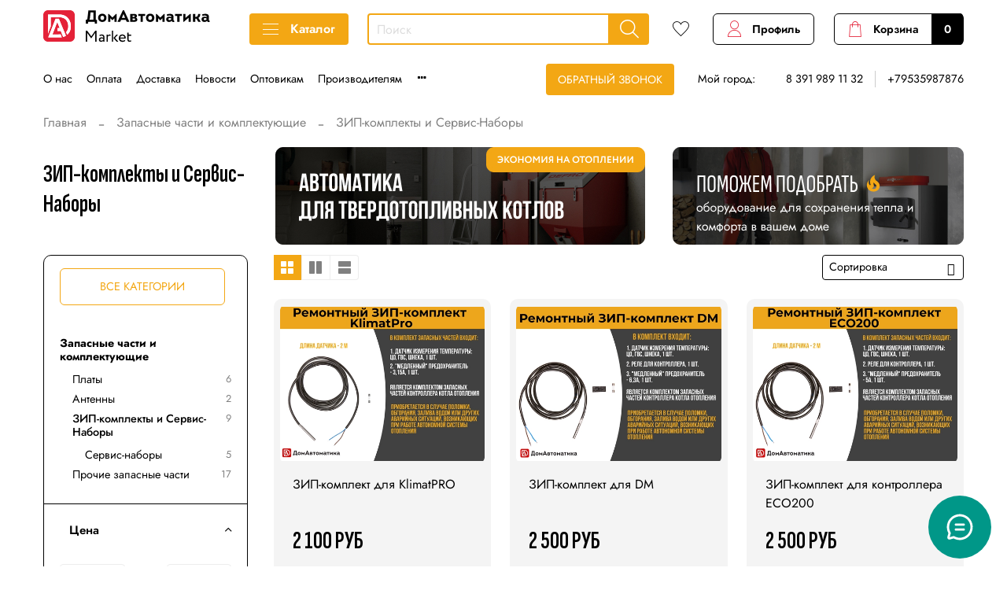

--- FILE ---
content_type: text/html; charset=utf-8
request_url: https://marketdm.ru/collection/zip-komplekty
body_size: 57480
content:
<!DOCTYPE html>
<html
  style="
    --color-btn-bg:#F3A714;
--color-btn-bg-is-dark:true;
--bg:#ffffff;
--bg-is-dark:false;

--color-text: var(--color-text-dark);
--color-text-minor-shade: var(--color-text-dark-minor-shade);
--color-text-major-shade: var(--color-text-dark-major-shade);
--color-text-half-shade: var(--color-text-dark-half-shade);

--color-notice-warning-is-dark:false;
--color-notice-success-is-dark:false;
--color-notice-error-is-dark:false;
--color-notice-info-is-dark:false;
--color-form-controls-bg:var(--bg);
--color-form-controls-bg-disabled:var(--bg-minor-shade);
--color-form-controls-border-color:var(--bg-half-shade);
--color-form-controls-color:var(--color-text);
--is-editor:false;


  "
  >
  <head><meta data-config="{&quot;collection_products_count&quot;:9}" name="page-config" content="" /><meta data-config="{&quot;money_with_currency_format&quot;:{&quot;delimiter&quot;:&quot; &quot;,&quot;separator&quot;:&quot;.&quot;,&quot;format&quot;:&quot;%n %u&quot;,&quot;unit&quot;:&quot;руб&quot;,&quot;show_price_without_cents&quot;:1},&quot;currency_code&quot;:&quot;RUR&quot;,&quot;currency_iso_code&quot;:&quot;RUB&quot;,&quot;default_currency&quot;:{&quot;title&quot;:&quot;Российский рубль&quot;,&quot;code&quot;:&quot;RUR&quot;,&quot;rate&quot;:1.0,&quot;format_string&quot;:&quot;%n %u&quot;,&quot;unit&quot;:&quot;руб&quot;,&quot;price_separator&quot;:&quot;&quot;,&quot;is_default&quot;:true,&quot;price_delimiter&quot;:&quot;&quot;,&quot;show_price_with_delimiter&quot;:true,&quot;show_price_without_cents&quot;:true},&quot;facebook&quot;:{&quot;pixelActive&quot;:false,&quot;currency_code&quot;:&quot;RUB&quot;,&quot;use_variants&quot;:null},&quot;vk&quot;:{&quot;pixel_active&quot;:null,&quot;price_list_id&quot;:null},&quot;new_ya_metrika&quot;:true,&quot;ecommerce_data_container&quot;:&quot;dataLayer&quot;,&quot;common_js_version&quot;:null,&quot;vue_ui_version&quot;:null,&quot;feedback_captcha_enabled&quot;:true,&quot;account_id&quot;:3615833,&quot;hide_items_out_of_stock&quot;:false,&quot;forbid_order_over_existing&quot;:true,&quot;minimum_items_price&quot;:null,&quot;enable_comparison&quot;:true,&quot;locale&quot;:&quot;ru&quot;,&quot;client_group&quot;:null,&quot;consent_to_personal_data&quot;:{&quot;active&quot;:true,&quot;obligatory&quot;:true,&quot;description&quot;:&quot;\u003cp style=\&quot;text-align: center;\&quot;\u003e\u003cspan style=\&quot;font-size: 8pt;\&quot;\u003eЯ ознакомлен и согласен с условиями \u003ca href=\&quot;/page/oferta\&quot; target=\&quot;blank\&quot;\u003eоферты и политики конфиденциальности\u003c/a\u003e.\u003c/span\u003e\u003c/p\u003e&quot;},&quot;recaptcha_key&quot;:&quot;6LfXhUEmAAAAAOGNQm5_a2Ach-HWlFKD3Sq7vfFj&quot;,&quot;recaptcha_key_v3&quot;:&quot;6LcZi0EmAAAAAPNov8uGBKSHCvBArp9oO15qAhXa&quot;,&quot;yandex_captcha_key&quot;:&quot;ysc1_ec1ApqrRlTZTXotpTnO8PmXe2ISPHxsd9MO3y0rye822b9d2&quot;,&quot;checkout_float_order_content_block&quot;:false,&quot;available_products_characteristics_ids&quot;:null,&quot;sber_id_app_id&quot;:&quot;5b5a3c11-72e5-4871-8649-4cdbab3ba9a4&quot;,&quot;theme_generation&quot;:4,&quot;quick_checkout_captcha_enabled&quot;:false,&quot;max_order_lines_count&quot;:500,&quot;sber_bnpl_min_amount&quot;:1000,&quot;sber_bnpl_max_amount&quot;:150000,&quot;counter_settings&quot;:{&quot;data_layer_name&quot;:&quot;dataLayer&quot;,&quot;new_counters_setup&quot;:false,&quot;add_to_cart_event&quot;:true,&quot;remove_from_cart_event&quot;:true,&quot;add_to_wishlist_event&quot;:true},&quot;site_setting&quot;:{&quot;show_cart_button&quot;:true,&quot;show_service_button&quot;:false,&quot;show_marketplace_button&quot;:false,&quot;show_quick_checkout_button&quot;:false},&quot;warehouses&quot;:[],&quot;captcha_type&quot;:&quot;google&quot;,&quot;human_readable_urls&quot;:false}" name="shop-config" content="" /><meta name='js-evnvironment' content='production' /><meta name='default-locale' content='ru' /><meta name='insales-redefined-api-methods' content="[]" /><script type="text/javascript" src="https://static.insales-cdn.com/assets/static-versioned/v3.72/static/libs/lodash/4.17.21/lodash.min.js"></script>
<!--InsalesCounter -->
<script type="text/javascript">
(function() {
  if (typeof window.__insalesCounterId !== 'undefined') {
    return;
  }

  try {
    Object.defineProperty(window, '__insalesCounterId', {
      value: 3615833,
      writable: true,
      configurable: true
    });
  } catch (e) {
    console.error('InsalesCounter: Failed to define property, using fallback:', e);
    window.__insalesCounterId = 3615833;
  }

  if (typeof window.__insalesCounterId === 'undefined') {
    console.error('InsalesCounter: Failed to set counter ID');
    return;
  }

  let script = document.createElement('script');
  script.async = true;
  script.src = '/javascripts/insales_counter.js?7';
  let firstScript = document.getElementsByTagName('script')[0];
  firstScript.parentNode.insertBefore(script, firstScript);
})();
</script>
<!-- /InsalesCounter -->

    <!-- meta -->
<meta charset="UTF-8" /><title>ЗИП-комплекты купить по низкой цене в ДомАвтоматика Market</title><meta name="description" content="ЗИП-комплекты по низким ценам от производителя. Цены от 1 000 руб. Быстрая доставка по России.">
<meta data-config="{&quot;static-versioned&quot;: &quot;1.38&quot;}" name="theme-meta-data" content="">
<meta name="robots" content="index,follow" />
<meta http-equiv="X-UA-Compatible" content="IE=edge,chrome=1" />
<meta name="viewport" content="width=device-width, initial-scale=1.0" />
<meta name="SKYPE_TOOLBAR" content="SKYPE_TOOLBAR_PARSER_COMPATIBLE" />
<meta name="format-detection" content="telephone=no">

<!-- canonical url--><link rel="canonical" href="https://marketdm.ru/collection/zip-komplekty"/>

<!-- rss feed-->
  
    <meta property="og:title" content="ЗИП-комплекты и Сервис-Наборы">
  
  
  <meta property="og:type" content="website">
  <meta property="og:url" content="https://marketdm.ru/collection/zip-komplekty">




<!-- icons--><link rel="icon" type="image/png" sizes="16x16" href="https://static.insales-cdn.com/files/1/2105/31443001/original/favicon.png" />
<style media="screen">
  @supports (content-visibility: hidden) {
    body:not(.settings_loaded) {
      content-visibility: hidden;
    }
  }
  @supports not (content-visibility: hidden) {
    body:not(.settings_loaded) {
      visibility: hidden;
    }
  }
</style>

    <style>
      h1.heading {
        font-size: 2rem;
      }

      .m-modal {
        width: 670px;        
      }

      .m-modal-wrapper {
        background-color: #F4F4F4;
        padding: 80px 100px;
      }

      .m-modal-close:after {
        color: #F3A714;
        font-size: 2rem;
        font-weight: 400;
      }

      .m-modal-heading {
        text-align: left;
        margin: 0;
        font-size: 1.75rem;
        letter-spacing: normal;
      }
      
      .m-input-label {
        font-size: 1rem;
        font-weight: bold;
        margin-bottom: 10px;
      }

      .m-input-field {
        border: 1px solid #D9D9D9;
        margin-bottom: 30px;
      }

      .co-price--current {
        font-family: 'Sofia Sans Extra Condensed'!important;
      }

      @media (max-width: 767px) {
        .m-modal {
          width: 320px;
        }
        .m-modal-wrapper {
          padding: 50px 16px;
        }
        .m-modal-heading {
          font-size: 1.25rem;
        }
        .m-input-label {
          font-size: 0.75rem;
          margin-bottom: 6px;
        }
        .m-input-field {
          margin-bottom: 16px;
        }

      }


    </style>
  </head>
  <body data-multi-lang="false" data-theme-template="collection" data-sidebar-type="normal" data-sidebar-position="left">
    <div class="preloader">
      <div class="lds-ellipsis"><div></div><div></div><div></div><div></div></div>
    </div>
    <noscript>
<div class="njs-alert-overlay">
  <div class="njs-alert-wrapper">
    <div class="njs-alert">
      <p></p>
    </div>
  </div>
</div>
</noscript>

    <div class="page_layout page_layout_normal_left page_layout_section_top">
      <header>
      
        <div
  class="layout widget-type_widget_v4_header_6_142598dc743eb230f991696cad1fc8ce"
  style="--logo-img:'https://static.insales-cdn.com/files/1/5493/27653493/original/Лого.svg'; --logo-max-width:220px; --live-search:true; --hide-search:false; --hide-language:false; --hide-personal:false; --hide-compare:true; --hide-favorite:false; --hide-menu-photo:true; --hide-counts:true; --bage-bg:#000000; --bage-bg-is-dark:true; --bage-bg-minor-shade:#1a1a1a; --bage-bg-minor-shade-is-dark:true; --bage-bg-major-shade:#333333; --bage-bg-major-shade-is-dark:true; --bage-bg-half-shade:#808080; --bage-bg-half-shade-is-dark:true; --header-wide-bg:true; --menu-grid-list-min-width:190px; --menu-grid-list-row-gap:3rem; --menu-grid-list-column-gap:3rem; --subcollections-items-limit:4; --img-border-radius:0px; --menu-img-ratio:1; --menu-img-fit:cover; --header-top-pt:0.5vw; --header-top-pb:1vw; --header-main-pt:1vw; --header-main-pb:1vw; --header-wide-content:false; --hide-desktop:false; --hide-mobile:false;"
  data-widget-drop-item-id="61909200"
  
  >
  <div class="layout__content">
    





<div class="header header_no-languages">
  <div class="header__mobile-head">
    <div class="header__mobile-head-content">
      <button type="button" class="button button_size-l header__hide-mobile-menu-btn js-hide-mobile-menu">
          <span class="icon icon-times"></span>
      </button>
      <div class="sj-mobile-head-title">Меню</div>

      
    </div>
  </div>

  <div class="header__content">
    <div class="header-part-main">
      <div class="header-part-main__inner">
        <div class="header__area-logo">
          
  
    
    
    
    
      <a href=" / " class="header__logo">
        <img src="https://static.insales-cdn.com/files/1/5493/27653493/original/Лого.svg" alt="ДомАвтоматика Market" title="ДомАвтоматика Market" />
      </a>
    
  

        </div>

        <div class="header__area-catalog">
          <button type="button" class="button button_size-m header__show-collection-btn js-show-header-collections">
            <span class="icon icon-bars _show"></span>
            <span class="icon icon-times _hide"></span>
            Каталог
          </button>
        </div>

        <!--<div class="header__area-search">
          <div class="header__search">
            <form action="/search" method="get" class="header__search-form">
              <input type="text" autocomplete="off" class="form-control form-control_size-m header__search-field" name="q" value="" placeholder="Поиск"  data-search-field />
              <button type="submit" class="button button_size-m header__search-btn">
                <span class="icon icon-search"></span>
              </button>
              <input type="hidden" name="lang" value="ru">
              <div class="header__search__results" data-search-result></div>
            </form>
            <button type="button" class="button button_size-m header__search-mobile-btn js-show-mobile-search">
                <span class="icon icon-search _show"></span>
              <span class="icon icon-times _hide"></span>
              </button>
            </div>
        </div>-->

        
  <div class="header__area-search">
          <div class="header__search">
            <form action="/search" method="get" class="header__search-form">
              <input type="text" autocomplete="off" class="form-control form-control_size-m header__search-field" name="q" value="" placeholder="Поиск"  data-search-field />
              <button type="submit" class="button button_size-m header__search-btn">
                <span class="icon icon-search"></span>
              </button>
              <input type="hidden" name="lang" value="ru">
              <div class="header__search__results" data-search-result></div>
            </form>
            <button type="button" class="button button_size-m header__search-mobile-btn js-show-mobile-search">
                <span class="icon icon-search _show"></span>
              <span class="icon icon-times _hide"></span>
              </button>
            </div>
        </div>



        <div class="header__area-controls">
          

          
            <a href="/favorites" class="header__control-btn header__favorite" data-ui-favorites-counter-btn>
              <span class="icon icon-favorites">
                <span class="header__control-bage favorites-empty" data-ui-favorites-counter></span>
              </span>
            </a>
          

          
            <a href="/client_account/orders" class="button button_size-m header__control-btn header__cabinet">
              <span class="icon icon-user"></span>
              <span class="header__control-text" >Профиль</span>
            </a>
          

          <a href="/cart_items" class="button button_size-m header__control-btn header__cart">
            <span class="icon icon-cart">
            </span>
            <span class="header__control-text" >Корзина</span>
            <span class="header__control-bage-cart" data-cart-positions-count></span>
          </a>
        </div>


        
        

        

        <div class="header__collections">
          <div class="header__collections-content">
            <div class="header__collections-head">Каталог</div>

            
            <ul class="grid-list header__collections-menu" data-navigation data-subcollections-items-limit=4>
              
              
                

                <li class="header__collections-item is-level-1" data-navigation-item>
                  

                  <div class="header__collections-controls">
                    <a href="/collection/avtomatika-dlya-kotlov" class="header__collections-link" data-navigation-link="/collection/avtomatika-dlya-kotlov" >
                      Контроллеры для котлов отопления
                    </a>

                    
                      <button class="header__collections-show-submenu-btn js-show-mobile-submenu" type="button">
                        <span class="icon icon-angle-down"></span>
                      </button>
                    
                  </div>

                  
                    <ul class="header__collections-submenu" data-navigation-submenu>
                      
                        <li class="header__collections-item " data-navigation-item>
                          <div class="header__collections-controls">
                            <a href="/collection/dlya-poluavtomaticheskih-kotlov" class="header__collections-link" data-navigation-link="/collection/dlya-poluavtomaticheskih-kotlov" >
                              Контроллеры для полуавтоматических котлов

                              

                            </a>
                          </div>
                        </li>
                      
                        <li class="header__collections-item " data-navigation-item>
                          <div class="header__collections-controls">
                            <a href="/collection/dlya-klassicheskih-kotlov" class="header__collections-link" data-navigation-link="/collection/dlya-klassicheskih-kotlov" >
                              Контроллеры для классических котлов

                              

                            </a>
                          </div>
                        </li>
                      
                        <li class="header__collections-item " data-navigation-item>
                          <div class="header__collections-controls">
                            <a href="/collection/dlya-mehanicheskih-kotlov-na-tsepochke" class="header__collections-link" data-navigation-link="/collection/dlya-mehanicheskih-kotlov-na-tsepochke" >
                              Контроллеры для автоматических котлов

                              

                            </a>
                          </div>
                        </li>
                      
                        <li class="header__collections-item " data-navigation-item>
                          <div class="header__collections-controls">
                            <a href="/collection/avtomatizatsiya-kotelnyh" class="header__collections-link" data-navigation-link="/collection/avtomatizatsiya-kotelnyh" >
                              Автоматизация котельных

                              

                            </a>
                          </div>
                        </li>
                      
                    </ul>
                    <div class="header__collections-show-more ">
                      <span class="button-link header__collections-show-more-link js-show-more-subcollections">
                        <span class="header__collections-show-more-text-show">Показать все</span>
                        <span class="header__collections-show-more-text-hide">Скрыть</span>
                        <span class="icon icon-angle-down"></span>
                      </span>
                    </div>
                  
                </li>
              
                

                <li class="header__collections-item is-level-1" data-navigation-item>
                  

                  <div class="header__collections-controls">
                    <a href="/collection/datchiki-i-termostaty" class="header__collections-link" data-navigation-link="/collection/datchiki-i-termostaty" >
                      Датчики температуры, термики
                    </a>

                    
                      <button class="header__collections-show-submenu-btn js-show-mobile-submenu" type="button">
                        <span class="icon icon-angle-down"></span>
                      </button>
                    
                  </div>

                  
                    <ul class="header__collections-submenu" data-navigation-submenu>
                      
                        <li class="header__collections-item " data-navigation-item>
                          <div class="header__collections-controls">
                            <a href="/collection/datchiki-temperatury" class="header__collections-link" data-navigation-link="/collection/datchiki-temperatury" >
                              Датчики температуры

                              

                            </a>
                          </div>
                        </li>
                      
                        <li class="header__collections-item " data-navigation-item>
                          <div class="header__collections-controls">
                            <a href="/collection/datchiki-dymogazov" class="header__collections-link" data-navigation-link="/collection/datchiki-dymogazov" >
                              Датчики дымогазов

                              

                            </a>
                          </div>
                        </li>
                      
                        <li class="header__collections-item " data-navigation-item>
                          <div class="header__collections-controls">
                            <a href="/collection/avariynyy-datchik-termik" class="header__collections-link" data-navigation-link="/collection/avariynyy-datchik-termik" >
                              Аварийный датчик - термик

                              

                            </a>
                          </div>
                        </li>
                      
                    </ul>
                    <div class="header__collections-show-more ">
                      <span class="button-link header__collections-show-more-link js-show-more-subcollections">
                        <span class="header__collections-show-more-text-show">Показать все</span>
                        <span class="header__collections-show-more-text-hide">Скрыть</span>
                        <span class="icon icon-angle-down"></span>
                      </span>
                    </div>
                  
                </li>
              
                

                <li class="header__collections-item is-level-1" data-navigation-item>
                  

                  <div class="header__collections-controls">
                    <a href="/collection/zapasnye-chasti-remont" class="header__collections-link" data-navigation-link="/collection/zapasnye-chasti-remont" >
                      Запасные части и комплектующие
                    </a>

                    
                      <button class="header__collections-show-submenu-btn js-show-mobile-submenu" type="button">
                        <span class="icon icon-angle-down"></span>
                      </button>
                    
                  </div>

                  
                    <ul class="header__collections-submenu" data-navigation-submenu>
                      
                        <li class="header__collections-item " data-navigation-item>
                          <div class="header__collections-controls">
                            <a href="/collection/platy" class="header__collections-link" data-navigation-link="/collection/platy" >
                              Платы

                              

                            </a>
                          </div>
                        </li>
                      
                        <li class="header__collections-item " data-navigation-item>
                          <div class="header__collections-controls">
                            <a href="/collection/antenny" class="header__collections-link" data-navigation-link="/collection/antenny" >
                              Антенны

                              

                            </a>
                          </div>
                        </li>
                      
                        <li class="header__collections-item " data-navigation-item>
                          <div class="header__collections-controls">
                            <a href="/collection/zip-komplekty" class="header__collections-link" data-navigation-link="/collection/zip-komplekty" >
                              ЗИП-комплекты и Сервис-Наборы

                              

                            </a>
                          </div>
                        </li>
                      
                        <li class="header__collections-item " data-navigation-item>
                          <div class="header__collections-controls">
                            <a href="/collection/prochie-zapasnye-chasti" class="header__collections-link" data-navigation-link="/collection/prochie-zapasnye-chasti" >
                              Прочие запасные части

                              

                            </a>
                          </div>
                        </li>
                      
                    </ul>
                    <div class="header__collections-show-more ">
                      <span class="button-link header__collections-show-more-link js-show-more-subcollections">
                        <span class="header__collections-show-more-text-show">Показать все</span>
                        <span class="header__collections-show-more-text-hide">Скрыть</span>
                        <span class="icon icon-angle-down"></span>
                      </span>
                    </div>
                  
                </li>
              
                

                <li class="header__collections-item is-level-1" data-navigation-item>
                  

                  <div class="header__collections-controls">
                    <a href="/collection/komplekty-umnyy-dom" class="header__collections-link" data-navigation-link="/collection/komplekty-umnyy-dom" >
                      Комплекты Умный дом
                    </a>

                    
                      <button class="header__collections-show-submenu-btn js-show-mobile-submenu" type="button">
                        <span class="icon icon-angle-down"></span>
                      </button>
                    
                  </div>

                  
                    <ul class="header__collections-submenu" data-navigation-submenu>
                      
                        <li class="header__collections-item " data-navigation-item>
                          <div class="header__collections-controls">
                            <a href="/collection/pribory-kontrolya-temperatury" class="header__collections-link" data-navigation-link="/collection/pribory-kontrolya-temperatury" >
                              Приборы контроля температуры

                              

                            </a>
                          </div>
                        </li>
                      
                        <li class="header__collections-item " data-navigation-item>
                          <div class="header__collections-controls">
                            <a href="/collection/sistema-kontrolya-protechek-vody" class="header__collections-link" data-navigation-link="/collection/sistema-kontrolya-protechek-vody" >
                              Система контроля протечек воды

                              

                            </a>
                          </div>
                        </li>
                      
                    </ul>
                    <div class="header__collections-show-more ">
                      <span class="button-link header__collections-show-more-link js-show-more-subcollections">
                        <span class="header__collections-show-more-text-show">Показать все</span>
                        <span class="header__collections-show-more-text-hide">Скрыть</span>
                        <span class="icon icon-angle-down"></span>
                      </span>
                    </div>
                  
                </li>
              
                

                <li class="header__collections-item is-level-1" data-navigation-item>
                  

                  <div class="header__collections-controls">
                    <a href="/collection/nasosy-tsirkulyatsionnye" class="header__collections-link" data-navigation-link="/collection/nasosy-tsirkulyatsionnye" >
                      Насосы циркуляционные
                    </a>

                    
                      <button class="header__collections-show-submenu-btn js-show-mobile-submenu" type="button">
                        <span class="icon icon-angle-down"></span>
                      </button>
                    
                  </div>

                  
                    <ul class="header__collections-submenu" data-navigation-submenu>
                      
                        <li class="header__collections-item " data-navigation-item>
                          <div class="header__collections-controls">
                            <a href="/collection/nasosy-oasis" class="header__collections-link" data-navigation-link="/collection/nasosy-oasis" >
                              Насосы Oasis

                              

                            </a>
                          </div>
                        </li>
                      
                    </ul>
                    <div class="header__collections-show-more ">
                      <span class="button-link header__collections-show-more-link js-show-more-subcollections">
                        <span class="header__collections-show-more-text-show">Показать все</span>
                        <span class="header__collections-show-more-text-hide">Скрыть</span>
                        <span class="icon icon-angle-down"></span>
                      </span>
                    </div>
                  
                </li>
              
                

                <li class="header__collections-item is-level-1" data-navigation-item>
                  

                  <div class="header__collections-controls">
                    <a href="/collection/ventilyatory-nadduva" class="header__collections-link" data-navigation-link="/collection/ventilyatory-nadduva" >
                      Вентиляторы наддува
                    </a>

                    
                      <button class="header__collections-show-submenu-btn js-show-mobile-submenu" type="button">
                        <span class="icon icon-angle-down"></span>
                      </button>
                    
                  </div>

                  
                    <ul class="header__collections-submenu" data-navigation-submenu>
                      
                        <li class="header__collections-item " data-navigation-item>
                          <div class="header__collections-controls">
                            <a href="/collection/ventilyatory-nadduva-vsk" class="header__collections-link" data-navigation-link="/collection/ventilyatory-nadduva-vsk" >
                              Вентиляторы наддува VSK

                              

                            </a>
                          </div>
                        </li>
                      
                    </ul>
                    <div class="header__collections-show-more ">
                      <span class="button-link header__collections-show-more-link js-show-more-subcollections">
                        <span class="header__collections-show-more-text-show">Показать все</span>
                        <span class="header__collections-show-more-text-hide">Скрыть</span>
                        <span class="icon icon-angle-down"></span>
                      </span>
                    </div>
                  
                </li>
              
                

                <li class="header__collections-item is-level-1" data-navigation-item>
                  

                  <div class="header__collections-controls">
                    <a href="/collection/stabilizatory" class="header__collections-link" data-navigation-link="/collection/stabilizatory" >
                      Стабилизаторы напряжения
                    </a>

                    
                      <button class="header__collections-show-submenu-btn js-show-mobile-submenu" type="button">
                        <span class="icon icon-angle-down"></span>
                      </button>
                    
                  </div>

                  
                    <ul class="header__collections-submenu" data-navigation-submenu>
                      
                        <li class="header__collections-item " data-navigation-item>
                          <div class="header__collections-controls">
                            <a href="/collection/stabilizatory-shtil" class="header__collections-link" data-navigation-link="/collection/stabilizatory-shtil" >
                              Стабилизаторы Штиль

                              

                            </a>
                          </div>
                        </li>
                      
                    </ul>
                    <div class="header__collections-show-more ">
                      <span class="button-link header__collections-show-more-link js-show-more-subcollections">
                        <span class="header__collections-show-more-text-show">Показать все</span>
                        <span class="header__collections-show-more-text-hide">Скрыть</span>
                        <span class="icon icon-angle-down"></span>
                      </span>
                    </div>
                  
                </li>
              
                

                <li class="header__collections-item is-level-1" data-navigation-item>
                  

                  <div class="header__collections-controls">
                    <a href="/collection/termostaty" class="header__collections-link" data-navigation-link="/collection/termostaty" >
                      Термостаты
                    </a>

                    
                      <button class="header__collections-show-submenu-btn js-show-mobile-submenu" type="button">
                        <span class="icon icon-angle-down"></span>
                      </button>
                    
                  </div>

                  
                    <ul class="header__collections-submenu" data-navigation-submenu>
                      
                        <li class="header__collections-item " data-navigation-item>
                          <div class="header__collections-controls">
                            <a href="/collection/termostaty-domavtomatika" class="header__collections-link" data-navigation-link="/collection/termostaty-domavtomatika" >
                              Термостаты ДомАвтоматика

                              

                            </a>
                          </div>
                        </li>
                      
                    </ul>
                    <div class="header__collections-show-more ">
                      <span class="button-link header__collections-show-more-link js-show-more-subcollections">
                        <span class="header__collections-show-more-text-show">Показать все</span>
                        <span class="header__collections-show-more-text-hide">Скрыть</span>
                        <span class="icon icon-angle-down"></span>
                      </span>
                    </div>
                  
                </li>
              
              
            </ul>
          </div>
        </div>
      </div>
    </div>
        <div class="header-part-top">
      <div class="header-part-top__inner">
        <div class="header__area-menu">
          <ul class="header__menu js-cut-list" data-navigation data-navigation data-menu-handle="main-menu">
            
              <li class="header__menu-item" data-navigation-item data-menu-item-id="20362492">
                <div class="header__menu-controls">
                  <a href="/page/about-us" class="header__menu-link" data-navigation-link="/page/about-us">
                    О нас
                  </a>
                </div>
              </li>
            
              <li class="header__menu-item" data-navigation-item data-menu-item-id="20362495">
                <div class="header__menu-controls">
                  <a href="/page/payment" class="header__menu-link" data-navigation-link="/page/payment">
                    Оплата
                  </a>
                </div>
              </li>
            
              <li class="header__menu-item" data-navigation-item data-menu-item-id="20362494">
                <div class="header__menu-controls">
                  <a href="/page/delivery" class="header__menu-link" data-navigation-link="/page/delivery">
                    Доставка
                  </a>
                </div>
              </li>
            
              <li class="header__menu-item" data-navigation-item data-menu-item-id="24906698">
                <div class="header__menu-controls">
                  <a href="/page/novosti" class="header__menu-link" data-navigation-link="/page/novosti">
                    Новости
                  </a>
                </div>
              </li>
            
              <li class="header__menu-item" data-navigation-item data-menu-item-id="20849053">
                <div class="header__menu-controls">
                  <a href="/page/optovikam" class="header__menu-link" data-navigation-link="/page/optovikam">
                    Оптовикам
                  </a>
                </div>
              </li>
            
              <li class="header__menu-item" data-navigation-item data-menu-item-id="20837387">
                <div class="header__menu-controls">
                  <a href="/page/proizvoditelyam" class="header__menu-link" data-navigation-link="/page/proizvoditelyam">
                    Производителям
                  </a>
                </div>
              </li>
            
              <li class="header__menu-item" data-navigation-item data-menu-item-id="27433578">
                <div class="header__menu-controls">
                  <a href="https://marketdm.ru/collection/aktsii" class="header__menu-link" data-navigation-link="https://marketdm.ru/collection/aktsii">
                    Спецпредложения
                  </a>
                </div>
              </li>
            
          </ul>
        </div>

        

        <div class="header-location">Мой город:
            <a data-show-geo-modal class="js-location link-icon" href="#">
              <span>






















	<?xml version="1.0" encoding="iso-8859-1"?>
	<svg width="1" height="1" version="1.1" id="Capa_1" xmlns="http://www.w3.org/2000/svg" 
		 viewBox="0 0 1 1" style="enable-background:new 0 0 1 1;" xml:space="preserve" fill="currentColor">
	<g>
		<g>
			<path d="M238.4,0C133,0,47.2,85.8,47.2,191.2c0,12,1.1,24.1,3.4,35.9c0.1,0.7,0.5,2.8,1.3,6.4c2.9,12.9,7.2,25.6,12.8,37.7
				c20.6,48.5,65.9,123,165.3,202.8c2.5,2,5.5,3,8.5,3s6-1,8.5-3c99.3-79.8,144.7-154.3,165.3-202.8c5.6-12.1,9.9-24.7,12.8-37.7
				c0.8-3.6,1.2-5.7,1.3-6.4c2.2-11.8,3.4-23.9,3.4-35.9C429.6,85.8,343.8,0,238.4,0z M399.6,222.4c0,0.2-0.1,0.4-0.1,0.6
				c-0.1,0.5-0.4,2-0.9,4.3c0,0.1,0,0.1,0,0.2c-2.5,11.2-6.2,22.1-11.1,32.6c-0.1,0.1-0.1,0.3-0.2,0.4
				c-18.7,44.3-59.7,111.9-148.9,185.6c-89.2-73.7-130.2-141.3-148.9-185.6c-0.1-0.1-0.1-0.3-0.2-0.4c-4.8-10.4-8.5-21.4-11.1-32.6
				c0-0.1,0-0.1,0-0.2c-0.6-2.3-0.8-3.8-0.9-4.3c0-0.2-0.1-0.4-0.1-0.7c-2-10.3-3-20.7-3-31.2c0-90.5,73.7-164.2,164.2-164.2
				s164.2,73.7,164.2,164.2C402.6,201.7,401.6,212.2,399.6,222.4z"/>
			<path d="M238.4,71.9c-66.9,0-121.4,54.5-121.4,121.4s54.5,121.4,121.4,121.4s121.4-54.5,121.4-121.4S305.3,71.9,238.4,71.9z
				 M238.4,287.7c-52.1,0-94.4-42.4-94.4-94.4s42.4-94.4,94.4-94.4s94.4,42.4,94.4,94.4S290.5,287.7,238.4,287.7z"/>
		</g>
	</g>
	</svg>







































</span>
              <span class="js-current-location" data-geo></span>
            </a>

            <div class="location-select">
              <div class="inside">
                <div class="text">
                  
                  <span class="js-current-location"></span>
                </div>
                <div class="buttons">
                  <button class="button button_size-s not-inherit js-close-location">Да, верно</button>
                  <div>
                    <a data-show-geo-modal class="link button_size-s" href="">Нет, другой</a>
                  </div>
                </div>
              </div>
            </div>
          </div> 

          <div class="header-feedback">
          <button data-show-feedback-modal="" class="button">Обратный звонок</button>
        </div>

        

        <div class="header__area-contacts">
          
  
    <div class="header__phone">
      <a class="header__phone-value" href="tel:83919891132">8 391 989 11 32</a>
    </div>
  
  
    <div class="header__phone _phone-2">
      <a class="header__phone-value" href="tel:+79535987876">+79535987876</a>
    </div>
  

        </div>
      </div>
    </div>
  </div>
</div>

<div class="header-mobile-panel">
  <div class="header-mobile-panel__content">
    <button type="button" class="button button_size-l header-mobile-panel__show-menu-btn js-show-mobile-menu">
      <span class="icon icon-bars"></span>
    </button>

    <div class="header-mobile-panel__logo">
      
  
    
    
    
    
      <a href=" / " class="header__logo">
        <img src="https://static.insales-cdn.com/files/1/5493/27653493/original/Лого.svg" alt="ДомАвтоматика Market" title="ДомАвтоматика Market" />
      </a>
    
  

    </div>

    <div class="header-mobile-panel__controls">
      <a href="/cart_items" class="header__control-btn header__mobile-cart">
        <span class="icon icon-cart">
          <span class="header__control-bage" data-cart-positions-count></span>
        </span>
      </a>
    </div>

    
  <div class="header__area-search">
          <div class="header__search">
            <form action="/search" method="get" class="header__search-form">
              <input type="text" autocomplete="off" class="form-control form-control_size-m header__search-field" name="q" value="" placeholder="Поиск"  data-search-field />
              <button type="submit" class="button button_size-m header__search-btn">
                <span class="icon icon-search"></span>
              </button>
              <input type="hidden" name="lang" value="ru">
              <div class="header__search__results" data-search-result></div>
            </form>
            <button type="button" class="button button_size-m header__search-mobile-btn js-show-mobile-search">
                <span class="icon icon-search _show"></span>
              <span class="icon icon-times _hide"></span>
              </button>
            </div>
        </div>

    
  </div>
</div>

<div class="header__collections-overlay"></div>



  </div>
</div>

      
      </header>

      
      <section class="page_section_top">
        
          <div
  class="layout widget-type_system_widget_v4_breadcrumbs_1"
  style="--delemeter:2; --align:start; --layout-wide-bg:false; --layout-pt:0vw; --layout-pb:0.5vw; --layout-wide-content:false; --layout-edge:false; --hide-desktop:false; --hide-mobile:true;"
  data-widget-drop-item-id="61909275"
  
  >
  <div class="layout__content">
    

<div class="breadcrumb-wrapper delemeter_2">
  <ul class="breadcrumb">
    <li class="breadcrumb-item home">
      <a class="breadcrumb-link" title="Главная" href="/">Главная</a>
    </li>
    
      
        
          
        
          
            
              <li class="breadcrumb-item" data-breadcrumbs="2">
                <a class="breadcrumb-link" title="Запасные части и комплектующие" href="/collection/zapasnye-chasti-remont">Запасные части и комплектующие</a>
              </li>
              
            
          
        
          
            
              
                <li class="breadcrumb-item">
                  <span class="breadcrumb-page">ЗИП-комплекты и Сервис-Наборы</span>
                </li>
              
            
          
        
      
    
  </ul>
</div>




  </div>
</div>

        
          <div
  class="layout widget-type_widget_v4_page_title_1_dcd15178bb3d0dd53f839bb900c58c62"
  style="--layout-wide-bg:false; --layout-pt:1vw; --layout-pb:1vw; --layout-wide-content:false; --layout-edge:false; --hide-desktop:false; --hide-mobile:false;"
  data-widget-drop-item-id="61909276"
  
  >
  <div class="layout__content">
    <div class="sj-wrapper"><h1 class="page-headding heading">
  
  
    ЗИП-комплекты и Сервис-Наборы
  
  
</h1>
<a href="/collection/avtomatika-dlya-kotlov" class="sj-banner1"><img src="https://static.insales-cdn.com/files/1/2/27770882/original/баннер_1.jpg" width="470px" height="auto"></a>
<a href="#" class="sj-banner2 sj-open-popup"><img src="https://static.insales-cdn.com/files/1/3977/31371145/original/баннер_2.png" width="370px" height="auto"></a>
</div>

  </div>
</div>

        
          <div
  class="layout widget-type_system_widget_v4_page_banner_3_1"
  style="--show-mark:false; --mark-bg:#555; --mark-bg-is-dark:true; --mark-bg-minor-shade:#000981; --mark-bg-minor-shade-is-dark:true; --mark-bg-major-shade:#000bab; --mark-bg-major-shade-is-dark:true; --mark-bg-half-shade:#2b39ff; --mark-bg-half-shade-is-dark:true; --mark-text-color:#fff; --mark-text-color-is-dark:true; --mark-text-color-minor-shade:#1a29ff; --mark-text-color-minor-shade-is-dark:true; --mark-text-color-major-shade:#3341ff; --mark-text-color-major-shade-is-dark:true; --mark-text-color-half-shade:#8088ff; --mark-text-color-half-shade-is-dark:true; --open-link:normal; --banner-border-radius:0px; --layout-wide-bg:true; --layout-pt:0vw; --layout-pb:1vw; --layout-wide-content:false; --layout-edge:false; --hide-desktop:true; --hide-mobile:false;"
  data-widget-drop-item-id="61909277"
  
  >
  <div class="layout__content">
    



  
    <div class="banner-list__item">
      
        <a href="/collection/avtomatika-dlya-kotlov"  class="banner-list__item-image">
        
          
          
          <picture>
            <source media="(min-width:769px)" srcset="https://static.insales-cdn.com/r/4OSDm-84cbg/rs:fit:1170:0:1/q:100/plain/files/1/6766/29129326/original/%D0%B1%D0%B0%D0%BD%D0%BD%D0%B5%D1%80_1_%D0%BC%D0%BE%D0%B1.jpg@webp" type="image/webp" loading="lazy">
            <img src="https://static.insales-cdn.com/r/P4F9FB7Am4g/rs:fit:1170:0:1/q:100/plain/files/1/6766/29129326/original/%D0%B1%D0%B0%D0%BD%D0%BD%D0%B5%D1%80_1_%D0%BC%D0%BE%D0%B1.jpg@jpg" loading="lazy" alt="">
          </picture>
          
          </a>
      
      
    </div>
  


  </div>
</div>

        
          <div
  class="layout widget-type_widget_v4_page_banner_3_1_5ca1b3782d296c1d988eae44576f7acd"
  style="--open-link:normal; --banner-border-radius:0px; --layout-wide-bg:true; --layout-pt:0vw; --layout-pb:2vw; --layout-wide-content:false; --layout-edge:false; --hide-desktop:true; --hide-mobile:false;"
  data-widget-drop-item-id="61909278"
  
  >
  <div class="layout__content">
    



  
    <div class="banner-list__item">
      
        <a href="#"  class="banner-list__item-image sj-open-popup">
        
          
          
          <picture>
            <source media="(min-width:769px)" data-srcset="https://static.insales-cdn.com/r/b8hnhlPBQek/rs:fit:1170:0:1/q:100/plain/files/1/3930/31371098/original/%D0%B1%D0%B0%D0%BD%D0%BD%D0%B5%D1%80_3.png@webp" type="image/webp" class="lazyload">
            <img data-src="https://static.insales-cdn.com/r/JfyH8zRqXdE/rs:fit:1170:0:1/q:100/plain/files/1/3930/31371098/original/%D0%B1%D0%B0%D0%BD%D0%BD%D0%B5%D1%80_3.png@png" class="lazyload">
          </picture>
          
          </a>
      
    </div>
  


  </div>
</div>

        
      </section>
      

      <main>
        





  
    <div
  class="layout widget-type_widget_v4_catalog_5_3dabc4d1da2a6e0462b032e7c3484065"
  style="--hide-description:true; --hide-compare:false; --sticker-font-size:0.8rem; --catalog-grid-list-min-width:270px; --img-ratio:1.3; --img-fit:contain; --hide-mobile-modal-variants:false; --border-radius:10px; --product-desc-limit:10; --switch-img-on-hover:true; --display-property-color:text; --layout-wide-bg:false; --catalog-grid-list-row-gap:1.5rem; --catalog-grid-list-column-gap:1.5rem; --layout-pt:0vw; --layout-pb:3vw; --layout-wide-content:false; --layout-edge:false; --hide-desktop:false; --hide-mobile:false; --catalog-grid-list-min-width-mobile:136px;"
  data-widget-drop-item-id="61909184"
  
  >
  <div class="layout__content">
    



<div class="catalog-tools">
  <div class="switcher">
    <span data-type="grid-list" class="switcher-items is-active">
    <svg xmlns="http://www.w3.org/2000/svg" viewBox="0 0 16 16" id="layout-grid-16x16">
      <path d="M15.2 16H9.8a.8.8 0 0 1-.8-.8V9.8a.8.8 0 0 1 .8-.8h5.4a.8.8 0 0 1 .8.8v5.4a.8.8 0 0 1-.8.8zm0-9H9.8a.8.8 0 0 1-.8-.8V.8a.8.8 0 0 1 .8-.8h5.4a.8.8 0 0 1 .8.8v5.4a.8.8 0 0 1-.8.8zm-9 9H.8a.8.8 0 0 1-.8-.8V9.8A.8.8 0 0 1 .8 9h5.4a.8.8 0 0 1 .8.8v5.4a.8.8 0 0 1-.8.8zm0-9H.8a.8.8 0 0 1-.8-.8V.8A.8.8 0 0 1 .8 0h5.4a.8.8 0 0 1 .8.8v5.4a.8.8 0 0 1-.8.8z"></path>
    </svg>
    </span>
    <span data-type="grid-full-list" class="switcher-items ">
    <svg xmlns="http://www.w3.org/2000/svg" viewBox="0 0 16 16" id="layout-grid-with-details-16x16">
      <path d="M16 .8v14.4c0 .4-.4.8-.8.8H9.8c-.4 0-.8-.4-.8-.8V.8c0-.4.4-.8.8-.8h5.4c.4 0 .8.4.8.8zm-9 0v14.4c0 .4-.4.8-.8.8H.8c-.4 0-.8-.4-.8-.8V.8C0 .4.4 0 .8 0h5.4c.4 0 .8.4.8.8z"></path>
    </svg>
    </span>
    <span data-type="line-list" class="switcher-items ">
    <svg xmlns="http://www.w3.org/2000/svg" viewBox="0 0 16 16" id="layout-list-16x16">
      <path d="M15.2 16H.8a.8.8 0 0 1-.8-.8V9.8A.8.8 0 0 1 .8 9h14.4a.8.8 0 0 1 .8.8v5.4a.8.8 0 0 1-.8.8zm0-9H.8a.8.8 0 0 1-.8-.8V.8A.8.8 0 0 1 .8 0h14.4a.8.8 0 0 1 .8.8v5.4a.8.8 0 0 1-.8.8z"></path>
    </svg>
    </span>
  </div>
  <div class="collection-sort">
    
    <form class="collection-order-wrapper" action="/collection/zip-komplekty" method="get">
      <div class="collection-order is-sort">
        <div class="select-wrapper">
          <select class="js-filter-trigger form-control form-control_size-m" name="order">
          <option  value=''>Сортировка</option>
          <option  value='price'>по возрастанию цены</option>
          <option  value='descending_price'>по убыванию цены</option>
          <option  value='descending_age'>сначала новые</option>
          <option  value='title'>по названию</option>
          </select>
        </div>
      </div>
      
      
      
      
      
      
      
    </form>
    
  </div>
</div>
<div class="catalog">
  <div class="grid-list catalog-list grid-list" data-collection-infinity="">
    
    
    <div class="product-preview-elem">
      <form
      action="/cart_items"
      method="post"
      data-product-id="385349609"
      class="product-preview   is-zero-count-preorder     is-forbid-order-over-existing "
      >
      <div class="product-preview__content">
        <div class="product-preview__area-photo">
          <div class="product-preview__photo">
            <div class="img-ratio img-fit">
              <div class="img-ratio__inner">
                
                <a href="/product/zip-komplekt-dlya-klimatpro">
                  
                  
                  
                  
                  
                  
                  
                  
                  <picture>
                    <source media="(min-width:768px)" data-srcset="https://static.insales-cdn.com/r/ACnlwePoNro/rs:fit:500:0:1/q:100/plain/images/products/1/6706/911956530/%D0%97%D0%98%D0%9F_%D0%9A%D0%9F_10_20240909_145731_0009.png@webp" type="image/webp" class="lazyload">
                    <source media="(max-width:767px)" data-srcset="https://static.insales-cdn.com/r/ACnlwePoNro/rs:fit:500:0:1/q:100/plain/images/products/1/6706/911956530/%D0%97%D0%98%D0%9F_%D0%9A%D0%9F_10_20240909_145731_0009.png@webp" type="image/webp" class="lazyload">
                    <img data-src="https://static.insales-cdn.com/r/jmwk7gg-4CU/rs:fit:500:0:1/q:100/plain/images/products/1/6706/911956530/%D0%97%D0%98%D0%9F_%D0%9A%D0%9F_10_20240909_145731_0009.png@png" class="lazyload product-preview__img-1" alt="ЗИП-комплект для KlimatPRO">
                  </picture>
                  
                  <picture>
                    <source media="(min-width:768px)" data-srcset="https://static.insales-cdn.com/r/Dms3R-SKvYI/rs:fit:500:0:1/q:100/plain/images/products/1/6707/911956531/%D0%97%D0%98%D0%9F_%D0%9A%D0%9F_30_20240909_145733_0029.png@webp" type="image/webp" class="lazyload">
                    <source media="(max-width:767px)" data-srcset="https://static.insales-cdn.com/r/Dms3R-SKvYI/rs:fit:500:0:1/q:100/plain/images/products/1/6707/911956531/%D0%97%D0%98%D0%9F_%D0%9A%D0%9F_30_20240909_145733_0029.png@webp" type="image/webp" class="lazyload">
                    <img data-src="https://static.insales-cdn.com/r/AJUJZ2ZsuIY/rs:fit:500:0:1/q:100/plain/images/products/1/6707/911956531/%D0%97%D0%98%D0%9F_%D0%9A%D0%9F_30_20240909_145733_0029.png@png" class="lazyload product-preview__img-2" alt="ЗИП-комплект для KlimatPRO">
                  </picture>
                  
                  
                  
                </a>
              </div>
            </div>
            <div class="product-preview__available">
              
              В наличии
              
            </div>
            <div class="stickers">
              
              <div class="sticker sticker-sale" data-product-card-sale-value data-sticker-title="sticker-sale"></div>
              <div class="sticker sticker-preorder" data-sticker-title="sticker-preorder">Предзаказ</div>
            </div>
          </div>
        </div>
        <div class="product-preview__area-title">
          <div class="product-preview__title">
            <a href="/product/zip-komplekt-dlya-klimatpro">ЗИП-комплект для KlimatPRO</a>
          </div>
        </div>
        
        <div class="product-preview__area-description">
          
        </div>
        <div class="product-preview__area-bottom">
          <div class="product-preview__available available-list">
            <span class="product__available-label">Наличие:</span>
            
            <span class="product__available-on">В наличии</span>
            
          </div>
          <div class="product-preview__buy">
            <div class="product-preview__price">
              
              <span class="product-preview__price-cur">2 100 руб</span>
              
              
            </div>
            <div class="product-preview__controls">
              <input type="hidden" name="quantity" value="1" />
              <input type="hidden" name="variant_id" value="644426977" />
              
              
              <div class="add-cart-counter" data-add-cart-counter>
                <button type="button" class="button add-cart-counter__btn" data-add-cart-counter-btn>
                <span class="button__icon icon-cart"></span><span class="button__text">В корзину</span>
                </button>
                <div class="add-cart-counter__controls">
                  <button data-add-cart-counter-plus class="button add-cart-counter__controls-btn" type="button">
                  <span data-add-cart-counter-count class="add-cart-counter__detail-count"></span>
                  + 1
                  </button>
                </div>
              </div>
              
              
              
              <span class="button button_size-l favorites_btn" data-ui-favorites-trigger="385349609">
              <span class="btn-icon icon-favorites-o"></span>
              <span class="btn-icon icon-favorites-f"></span>
              </span>
              
              
            </div>
          </div>
        </div>
      </div>
      </form>
      <div class="hidden-product-preview-modal">
        <form
        action="/cart_items"
        method="post"
        data-product-id="385349609"
        class="product-preview-modal   is-zero-count-preorder     is-forbid-order-over-existing "
        >
        <div class="product-preview-modal__area-photo">
          <div class="product-preview__photo">
            <a href="/product/zip-komplekt-dlya-klimatpro">
            
            
            <img data-src="https://static.insales-cdn.com/images/products/1/6706/911956530/medium_ЗИП_КП_10_20240909_145731_0009.png" class="modal-lazyload" alt="ЗИП-комплект для KlimatPRO" />
            </a>
            <div class="product-preview__available">
              <span data-product-card-available='{
                "availableText": "В наличии",
                "notAvailableText": "Нет в наличии"
                }'
                >
              
              Нет в наличии
              
              </span>
            </div>
          </div>
        </div>
        <div class="product-preview-modal__area-title">
          <div class="product-preview__detail-link">
            <a href="/product/zip-komplekt-dlya-klimatpro">ЗИП-комплект для KlimatPRO</a>
          </div>
        </div>
        <div class="product-preview-modal__area-price">
          <div class="product-preview__price">
            <span class="product-preview__price-cur" data-product-card-price-from-cart></span>
            <span class="product-preview__price-old" data-product-card-old-price></span>
          </div>
        </div>
        <a href="/product/zip-komplekt-dlya-klimatpro" class="to_product_card_1">Перейти в карточку товара<span class="icon-angle-right"></span></a>
        <div class="product-preview-modal__area-variants">
          
          <input type="hidden" name="variant_id" value="644426977" />
          
        </div>
        <div class="product-preview-modal__area-controls">
          <div class="add-cart-counter" data-add-cart-counter>
            <button type="button" class="button button_size-l add-cart-counter__btn" data-add-cart-counter-btn>
            <span class="add-cart-counter__btn-label">Добавить в корзину</span>
            </button>
            <div class="add-cart-counter__controls">
              <button data-add-cart-counter-minus class="button button_size-l add-cart-counter__controls-btn" type="button">
              -
              </button>
              <a href="/cart_items" class="button button_size-l add-cart-counter__detail">
              <span class="add-cart-counter__detail-text">
              <span class="add-cart-counter__detail-label">В корзине</span>
              <span data-add-cart-counter-count class="add-cart-counter__detail-count"></span>
              шт
              </span>
              <span class="add-cart-counter__detail-dop-text">Перейти</span>
              </a>
              <button data-add-cart-counter-plus class="button button_size-l add-cart-counter__controls-btn" type="button">
              +
              </button>
            </div>
          </div>
          <button data-product-card-preorder class="button button_size-l button_wide product-preview__preorder-btn" type="button">Предзаказ</button>
          <a href="/product/zip-komplekt-dlya-klimatpro" class="button button_size-l button_wide product-preview__detail-btn">Подробнее</a>
          <a href="/product/zip-komplekt-dlya-klimatpro" class="button button_size-l button_wide product-preview__detail-select-btn">Выбрать</a>
          
          <span class="button button_size-l favorites_btn" data-ui-favorites-trigger="385349609">
          <span class="btn-icon icon-favorites-o"></span>
          <span class="btn-icon icon-favorites-f"></span>
          </span>
          
        </div>
        <a href="/product/zip-komplekt-dlya-klimatpro" class="to_product_card_2">Перейти в карточку товара<span class="icon-angle-right"></span></a>
        </form>
      </div>
    </div>
    
    
    <div class="product-preview-elem">
      <form
      action="/cart_items"
      method="post"
      data-product-id="385350414"
      class="product-preview   is-zero-count-preorder     is-forbid-order-over-existing "
      >
      <div class="product-preview__content">
        <div class="product-preview__area-photo">
          <div class="product-preview__photo">
            <div class="img-ratio img-fit">
              <div class="img-ratio__inner">
                
                <a href="/product/zip-komplekt-dlya-dm">
                  
                  
                  
                  
                  
                  
                  
                  
                  <picture>
                    <source media="(min-width:768px)" data-srcset="https://static.insales-cdn.com/r/cbVHgzFpe58/rs:fit:500:0:1/q:100/plain/images/products/1/6873/911956697/%D0%97%D0%98%D0%9F_%D0%94%D0%9C_2_20240909_145730_0001.png@webp" type="image/webp" class="lazyload">
                    <source media="(max-width:767px)" data-srcset="https://static.insales-cdn.com/r/cbVHgzFpe58/rs:fit:500:0:1/q:100/plain/images/products/1/6873/911956697/%D0%97%D0%98%D0%9F_%D0%94%D0%9C_2_20240909_145730_0001.png@webp" type="image/webp" class="lazyload">
                    <img data-src="https://static.insales-cdn.com/r/eHsK-EXSv3Q/rs:fit:500:0:1/q:100/plain/images/products/1/6873/911956697/%D0%97%D0%98%D0%9F_%D0%94%D0%9C_2_20240909_145730_0001.png@png" class="lazyload product-preview__img-1" alt="ЗИП-комплект для DM">
                  </picture>
                  
                  <picture>
                    <source media="(min-width:768px)" data-srcset="https://static.insales-cdn.com/r/d0ae80-T2x0/rs:fit:500:0:1/q:100/plain/images/products/1/6874/911956698/%D0%97%D0%98%D0%9F_%D0%94%D0%9C_27_20240909_145733_0026.png@webp" type="image/webp" class="lazyload">
                    <source media="(max-width:767px)" data-srcset="https://static.insales-cdn.com/r/d0ae80-T2x0/rs:fit:500:0:1/q:100/plain/images/products/1/6874/911956698/%D0%97%D0%98%D0%9F_%D0%94%D0%9C_27_20240909_145733_0026.png@webp" type="image/webp" class="lazyload">
                    <img data-src="https://static.insales-cdn.com/r/lvHWoHNiW5c/rs:fit:500:0:1/q:100/plain/images/products/1/6874/911956698/%D0%97%D0%98%D0%9F_%D0%94%D0%9C_27_20240909_145733_0026.png@png" class="lazyload product-preview__img-2" alt="ЗИП-комплект для DM">
                  </picture>
                  
                  
                  
                </a>
              </div>
            </div>
            <div class="product-preview__available">
              
              В наличии
              
            </div>
            <div class="stickers">
              
              <div class="sticker sticker-sale" data-product-card-sale-value data-sticker-title="sticker-sale"></div>
              <div class="sticker sticker-preorder" data-sticker-title="sticker-preorder">Предзаказ</div>
            </div>
          </div>
        </div>
        <div class="product-preview__area-title">
          <div class="product-preview__title">
            <a href="/product/zip-komplekt-dlya-dm">ЗИП-комплект для DM</a>
          </div>
        </div>
        
        <div class="product-preview__area-description">
          
        </div>
        <div class="product-preview__area-bottom">
          <div class="product-preview__available available-list">
            <span class="product__available-label">Наличие:</span>
            
            <span class="product__available-on">В наличии</span>
            
          </div>
          <div class="product-preview__buy">
            <div class="product-preview__price">
              
              <span class="product-preview__price-cur">2 500 руб</span>
              
              
            </div>
            <div class="product-preview__controls">
              <input type="hidden" name="quantity" value="1" />
              <input type="hidden" name="variant_id" value="644427894" />
              
              
              <div class="add-cart-counter" data-add-cart-counter>
                <button type="button" class="button add-cart-counter__btn" data-add-cart-counter-btn>
                <span class="button__icon icon-cart"></span><span class="button__text">В корзину</span>
                </button>
                <div class="add-cart-counter__controls">
                  <button data-add-cart-counter-plus class="button add-cart-counter__controls-btn" type="button">
                  <span data-add-cart-counter-count class="add-cart-counter__detail-count"></span>
                  + 1
                  </button>
                </div>
              </div>
              
              
              
              <span class="button button_size-l favorites_btn" data-ui-favorites-trigger="385350414">
              <span class="btn-icon icon-favorites-o"></span>
              <span class="btn-icon icon-favorites-f"></span>
              </span>
              
              
            </div>
          </div>
        </div>
      </div>
      </form>
      <div class="hidden-product-preview-modal">
        <form
        action="/cart_items"
        method="post"
        data-product-id="385350414"
        class="product-preview-modal   is-zero-count-preorder     is-forbid-order-over-existing "
        >
        <div class="product-preview-modal__area-photo">
          <div class="product-preview__photo">
            <a href="/product/zip-komplekt-dlya-dm">
            
            
            <img data-src="https://static.insales-cdn.com/images/products/1/6873/911956697/medium_ЗИП_ДМ_2_20240909_145730_0001.png" class="modal-lazyload" alt="ЗИП-комплект для DM" />
            </a>
            <div class="product-preview__available">
              <span data-product-card-available='{
                "availableText": "В наличии",
                "notAvailableText": "Нет в наличии"
                }'
                >
              
              Нет в наличии
              
              </span>
            </div>
          </div>
        </div>
        <div class="product-preview-modal__area-title">
          <div class="product-preview__detail-link">
            <a href="/product/zip-komplekt-dlya-dm">ЗИП-комплект для DM</a>
          </div>
        </div>
        <div class="product-preview-modal__area-price">
          <div class="product-preview__price">
            <span class="product-preview__price-cur" data-product-card-price-from-cart></span>
            <span class="product-preview__price-old" data-product-card-old-price></span>
          </div>
        </div>
        <a href="/product/zip-komplekt-dlya-dm" class="to_product_card_1">Перейти в карточку товара<span class="icon-angle-right"></span></a>
        <div class="product-preview-modal__area-variants">
          
          <input type="hidden" name="variant_id" value="644427894" />
          
        </div>
        <div class="product-preview-modal__area-controls">
          <div class="add-cart-counter" data-add-cart-counter>
            <button type="button" class="button button_size-l add-cart-counter__btn" data-add-cart-counter-btn>
            <span class="add-cart-counter__btn-label">Добавить в корзину</span>
            </button>
            <div class="add-cart-counter__controls">
              <button data-add-cart-counter-minus class="button button_size-l add-cart-counter__controls-btn" type="button">
              -
              </button>
              <a href="/cart_items" class="button button_size-l add-cart-counter__detail">
              <span class="add-cart-counter__detail-text">
              <span class="add-cart-counter__detail-label">В корзине</span>
              <span data-add-cart-counter-count class="add-cart-counter__detail-count"></span>
              шт
              </span>
              <span class="add-cart-counter__detail-dop-text">Перейти</span>
              </a>
              <button data-add-cart-counter-plus class="button button_size-l add-cart-counter__controls-btn" type="button">
              +
              </button>
            </div>
          </div>
          <button data-product-card-preorder class="button button_size-l button_wide product-preview__preorder-btn" type="button">Предзаказ</button>
          <a href="/product/zip-komplekt-dlya-dm" class="button button_size-l button_wide product-preview__detail-btn">Подробнее</a>
          <a href="/product/zip-komplekt-dlya-dm" class="button button_size-l button_wide product-preview__detail-select-btn">Выбрать</a>
          
          <span class="button button_size-l favorites_btn" data-ui-favorites-trigger="385350414">
          <span class="btn-icon icon-favorites-o"></span>
          <span class="btn-icon icon-favorites-f"></span>
          </span>
          
        </div>
        <a href="/product/zip-komplekt-dlya-dm" class="to_product_card_2">Перейти в карточку товара<span class="icon-angle-right"></span></a>
        </form>
      </div>
    </div>
    
    
    <div class="product-preview-elem">
      <form
      action="/cart_items"
      method="post"
      data-product-id="385350546"
      class="product-preview   is-zero-count-preorder     is-forbid-order-over-existing "
      >
      <div class="product-preview__content">
        <div class="product-preview__area-photo">
          <div class="product-preview__photo">
            <div class="img-ratio img-fit">
              <div class="img-ratio__inner">
                
                <a href="/product/zip-komplekt-dlya-eco200">
                  
                  
                  
                  
                  
                  
                  
                  
                  <picture>
                    <source media="(min-width:768px)" data-srcset="https://static.insales-cdn.com/r/APcfqw2C4NI/rs:fit:500:0:1/q:100/plain/images/products/1/7026/911956850/%D0%97%D0%98%D0%9F_200_8_20240909_145731_0007.png@webp" type="image/webp" class="lazyload">
                    <source media="(max-width:767px)" data-srcset="https://static.insales-cdn.com/r/APcfqw2C4NI/rs:fit:500:0:1/q:100/plain/images/products/1/7026/911956850/%D0%97%D0%98%D0%9F_200_8_20240909_145731_0007.png@webp" type="image/webp" class="lazyload">
                    <img data-src="https://static.insales-cdn.com/r/qb1FZb7s3WM/rs:fit:500:0:1/q:100/plain/images/products/1/7026/911956850/%D0%97%D0%98%D0%9F_200_8_20240909_145731_0007.png@png" class="lazyload product-preview__img-1" alt="ЗИП-комплект для контроллера ECO200">
                  </picture>
                  
                  <picture>
                    <source media="(min-width:768px)" data-srcset="https://static.insales-cdn.com/r/C0Pr30o4-m4/rs:fit:500:0:1/q:100/plain/images/products/1/7027/911956851/%D0%97%D0%98%D0%9F_200_28_20240909_145733_0027.png@webp" type="image/webp" class="lazyload">
                    <source media="(max-width:767px)" data-srcset="https://static.insales-cdn.com/r/C0Pr30o4-m4/rs:fit:500:0:1/q:100/plain/images/products/1/7027/911956851/%D0%97%D0%98%D0%9F_200_28_20240909_145733_0027.png@webp" type="image/webp" class="lazyload">
                    <img data-src="https://static.insales-cdn.com/r/ijxUBuJafSU/rs:fit:500:0:1/q:100/plain/images/products/1/7027/911956851/%D0%97%D0%98%D0%9F_200_28_20240909_145733_0027.png@png" class="lazyload product-preview__img-2" alt="ЗИП-комплект для контроллера ECO200">
                  </picture>
                  
                  
                  
                </a>
              </div>
            </div>
            <div class="product-preview__available">
              
              В наличии
              
            </div>
            <div class="stickers">
              
              <div class="sticker sticker-sale" data-product-card-sale-value data-sticker-title="sticker-sale"></div>
              <div class="sticker sticker-preorder" data-sticker-title="sticker-preorder">Предзаказ</div>
            </div>
          </div>
        </div>
        <div class="product-preview__area-title">
          <div class="product-preview__title">
            <a href="/product/zip-komplekt-dlya-eco200">ЗИП-комплект для контроллера ECO200</a>
          </div>
        </div>
        
        <div class="product-preview__area-description">
          
        </div>
        <div class="product-preview__area-bottom">
          <div class="product-preview__available available-list">
            <span class="product__available-label">Наличие:</span>
            
            <span class="product__available-on">В наличии</span>
            
          </div>
          <div class="product-preview__buy">
            <div class="product-preview__price">
              
              <span class="product-preview__price-cur">2 500 руб</span>
              
              
            </div>
            <div class="product-preview__controls">
              <input type="hidden" name="quantity" value="1" />
              <input type="hidden" name="variant_id" value="644428053" />
              
              
              <div class="add-cart-counter" data-add-cart-counter>
                <button type="button" class="button add-cart-counter__btn" data-add-cart-counter-btn>
                <span class="button__icon icon-cart"></span><span class="button__text">В корзину</span>
                </button>
                <div class="add-cart-counter__controls">
                  <button data-add-cart-counter-plus class="button add-cart-counter__controls-btn" type="button">
                  <span data-add-cart-counter-count class="add-cart-counter__detail-count"></span>
                  + 1
                  </button>
                </div>
              </div>
              
              
              
              <span class="button button_size-l favorites_btn" data-ui-favorites-trigger="385350546">
              <span class="btn-icon icon-favorites-o"></span>
              <span class="btn-icon icon-favorites-f"></span>
              </span>
              
              
            </div>
          </div>
        </div>
      </div>
      </form>
      <div class="hidden-product-preview-modal">
        <form
        action="/cart_items"
        method="post"
        data-product-id="385350546"
        class="product-preview-modal   is-zero-count-preorder     is-forbid-order-over-existing "
        >
        <div class="product-preview-modal__area-photo">
          <div class="product-preview__photo">
            <a href="/product/zip-komplekt-dlya-eco200">
            
            
            <img data-src="https://static.insales-cdn.com/images/products/1/7026/911956850/medium_ЗИП_200_8_20240909_145731_0007.png" class="modal-lazyload" alt="ЗИП-комплект для контроллера ECO200" />
            </a>
            <div class="product-preview__available">
              <span data-product-card-available='{
                "availableText": "В наличии",
                "notAvailableText": "Нет в наличии"
                }'
                >
              
              Нет в наличии
              
              </span>
            </div>
          </div>
        </div>
        <div class="product-preview-modal__area-title">
          <div class="product-preview__detail-link">
            <a href="/product/zip-komplekt-dlya-eco200">ЗИП-комплект для контроллера ECO200</a>
          </div>
        </div>
        <div class="product-preview-modal__area-price">
          <div class="product-preview__price">
            <span class="product-preview__price-cur" data-product-card-price-from-cart></span>
            <span class="product-preview__price-old" data-product-card-old-price></span>
          </div>
        </div>
        <a href="/product/zip-komplekt-dlya-eco200" class="to_product_card_1">Перейти в карточку товара<span class="icon-angle-right"></span></a>
        <div class="product-preview-modal__area-variants">
          
          <input type="hidden" name="variant_id" value="644428053" />
          
        </div>
        <div class="product-preview-modal__area-controls">
          <div class="add-cart-counter" data-add-cart-counter>
            <button type="button" class="button button_size-l add-cart-counter__btn" data-add-cart-counter-btn>
            <span class="add-cart-counter__btn-label">Добавить в корзину</span>
            </button>
            <div class="add-cart-counter__controls">
              <button data-add-cart-counter-minus class="button button_size-l add-cart-counter__controls-btn" type="button">
              -
              </button>
              <a href="/cart_items" class="button button_size-l add-cart-counter__detail">
              <span class="add-cart-counter__detail-text">
              <span class="add-cart-counter__detail-label">В корзине</span>
              <span data-add-cart-counter-count class="add-cart-counter__detail-count"></span>
              шт
              </span>
              <span class="add-cart-counter__detail-dop-text">Перейти</span>
              </a>
              <button data-add-cart-counter-plus class="button button_size-l add-cart-counter__controls-btn" type="button">
              +
              </button>
            </div>
          </div>
          <button data-product-card-preorder class="button button_size-l button_wide product-preview__preorder-btn" type="button">Предзаказ</button>
          <a href="/product/zip-komplekt-dlya-eco200" class="button button_size-l button_wide product-preview__detail-btn">Подробнее</a>
          <a href="/product/zip-komplekt-dlya-eco200" class="button button_size-l button_wide product-preview__detail-select-btn">Выбрать</a>
          
          <span class="button button_size-l favorites_btn" data-ui-favorites-trigger="385350546">
          <span class="btn-icon icon-favorites-o"></span>
          <span class="btn-icon icon-favorites-f"></span>
          </span>
          
        </div>
        <a href="/product/zip-komplekt-dlya-eco200" class="to_product_card_2">Перейти в карточку товара<span class="icon-angle-right"></span></a>
        </form>
      </div>
    </div>
    
    
    <div class="product-preview-elem">
      <form
      action="/cart_items"
      method="post"
      data-product-id="385350694"
      class="product-preview   is-zero-count-preorder     is-forbid-order-over-existing "
      >
      <div class="product-preview__content">
        <div class="product-preview__area-photo">
          <div class="product-preview__photo">
            <div class="img-ratio img-fit">
              <div class="img-ratio__inner">
                
                <a href="/product/zip-komplekt-dlya-eco100">
                  
                  
                  
                  
                  
                  
                  
                  
                  <picture>
                    <source media="(min-width:768px)" data-srcset="https://static.insales-cdn.com/r/CdVKBNowgRI/rs:fit:500:0:1/q:100/plain/images/products/1/6948/907402020/%D0%97%D0%98%D0%9F_100_9_20240906_163712_0008.png@webp" type="image/webp" class="lazyload">
                    <source media="(max-width:767px)" data-srcset="https://static.insales-cdn.com/r/CdVKBNowgRI/rs:fit:500:0:1/q:100/plain/images/products/1/6948/907402020/%D0%97%D0%98%D0%9F_100_9_20240906_163712_0008.png@webp" type="image/webp" class="lazyload">
                    <img data-src="https://static.insales-cdn.com/r/PZ63Tol4D9A/rs:fit:500:0:1/q:100/plain/images/products/1/6948/907402020/%D0%97%D0%98%D0%9F_100_9_20240906_163712_0008.png@png" class="lazyload product-preview__img-1" alt="ЗИП-комплект для  контроллера ECO100/ECO100AUTO">
                  </picture>
                  
                  <picture>
                    <source media="(min-width:768px)" data-srcset="https://static.insales-cdn.com/r/EGUW2SgF3Pw/rs:fit:500:0:1/q:100/plain/images/products/1/6949/907402021/%D0%97%D0%98%D0%9F_100_29_20240906_163715_0028.png@webp" type="image/webp" class="lazyload">
                    <source media="(max-width:767px)" data-srcset="https://static.insales-cdn.com/r/EGUW2SgF3Pw/rs:fit:500:0:1/q:100/plain/images/products/1/6949/907402021/%D0%97%D0%98%D0%9F_100_29_20240906_163715_0028.png@webp" type="image/webp" class="lazyload">
                    <img data-src="https://static.insales-cdn.com/r/jwPrp15dv0k/rs:fit:500:0:1/q:100/plain/images/products/1/6949/907402021/%D0%97%D0%98%D0%9F_100_29_20240906_163715_0028.png@png" class="lazyload product-preview__img-2" alt="ЗИП-комплект для  контроллера ECO100/ECO100AUTO">
                  </picture>
                  
                  
                  
                </a>
              </div>
            </div>
            <div class="product-preview__available">
              
              В наличии
              
            </div>
            <div class="stickers">
              
              <div class="sticker sticker-sale" data-product-card-sale-value data-sticker-title="sticker-sale"></div>
              <div class="sticker sticker-preorder" data-sticker-title="sticker-preorder">Предзаказ</div>
            </div>
          </div>
        </div>
        <div class="product-preview__area-title">
          <div class="product-preview__title">
            <a href="/product/zip-komplekt-dlya-eco100">ЗИП-комплект для  контроллера ECO100/ECO100AUTO</a>
          </div>
        </div>
        
        <div class="product-preview__area-description">
          
        </div>
        <div class="product-preview__area-bottom">
          <div class="product-preview__available available-list">
            <span class="product__available-label">Наличие:</span>
            
            <span class="product__available-on">В наличии</span>
            
          </div>
          <div class="product-preview__buy">
            <div class="product-preview__price">
              
              <span class="product-preview__price-cur">2 200 руб</span>
              
              
            </div>
            <div class="product-preview__controls">
              <input type="hidden" name="quantity" value="1" />
              <input type="hidden" name="variant_id" value="644428218" />
              
              
              <div class="add-cart-counter" data-add-cart-counter>
                <button type="button" class="button add-cart-counter__btn" data-add-cart-counter-btn>
                <span class="button__icon icon-cart"></span><span class="button__text">В корзину</span>
                </button>
                <div class="add-cart-counter__controls">
                  <button data-add-cart-counter-plus class="button add-cart-counter__controls-btn" type="button">
                  <span data-add-cart-counter-count class="add-cart-counter__detail-count"></span>
                  + 1
                  </button>
                </div>
              </div>
              
              
              
              <span class="button button_size-l favorites_btn" data-ui-favorites-trigger="385350694">
              <span class="btn-icon icon-favorites-o"></span>
              <span class="btn-icon icon-favorites-f"></span>
              </span>
              
              
            </div>
          </div>
        </div>
      </div>
      </form>
      <div class="hidden-product-preview-modal">
        <form
        action="/cart_items"
        method="post"
        data-product-id="385350694"
        class="product-preview-modal   is-zero-count-preorder     is-forbid-order-over-existing "
        >
        <div class="product-preview-modal__area-photo">
          <div class="product-preview__photo">
            <a href="/product/zip-komplekt-dlya-eco100">
            
            
            <img data-src="https://static.insales-cdn.com/images/products/1/6948/907402020/medium_ЗИП_100_9_20240906_163712_0008.png" class="modal-lazyload" alt="ЗИП-комплект для  контроллера ECO100/ECO100AUTO" />
            </a>
            <div class="product-preview__available">
              <span data-product-card-available='{
                "availableText": "В наличии",
                "notAvailableText": "Нет в наличии"
                }'
                >
              
              Нет в наличии
              
              </span>
            </div>
          </div>
        </div>
        <div class="product-preview-modal__area-title">
          <div class="product-preview__detail-link">
            <a href="/product/zip-komplekt-dlya-eco100">ЗИП-комплект для  контроллера ECO100/ECO100AUTO</a>
          </div>
        </div>
        <div class="product-preview-modal__area-price">
          <div class="product-preview__price">
            <span class="product-preview__price-cur" data-product-card-price-from-cart></span>
            <span class="product-preview__price-old" data-product-card-old-price></span>
          </div>
        </div>
        <a href="/product/zip-komplekt-dlya-eco100" class="to_product_card_1">Перейти в карточку товара<span class="icon-angle-right"></span></a>
        <div class="product-preview-modal__area-variants">
          
          <input type="hidden" name="variant_id" value="644428218" />
          
        </div>
        <div class="product-preview-modal__area-controls">
          <div class="add-cart-counter" data-add-cart-counter>
            <button type="button" class="button button_size-l add-cart-counter__btn" data-add-cart-counter-btn>
            <span class="add-cart-counter__btn-label">Добавить в корзину</span>
            </button>
            <div class="add-cart-counter__controls">
              <button data-add-cart-counter-minus class="button button_size-l add-cart-counter__controls-btn" type="button">
              -
              </button>
              <a href="/cart_items" class="button button_size-l add-cart-counter__detail">
              <span class="add-cart-counter__detail-text">
              <span class="add-cart-counter__detail-label">В корзине</span>
              <span data-add-cart-counter-count class="add-cart-counter__detail-count"></span>
              шт
              </span>
              <span class="add-cart-counter__detail-dop-text">Перейти</span>
              </a>
              <button data-add-cart-counter-plus class="button button_size-l add-cart-counter__controls-btn" type="button">
              +
              </button>
            </div>
          </div>
          <button data-product-card-preorder class="button button_size-l button_wide product-preview__preorder-btn" type="button">Предзаказ</button>
          <a href="/product/zip-komplekt-dlya-eco100" class="button button_size-l button_wide product-preview__detail-btn">Подробнее</a>
          <a href="/product/zip-komplekt-dlya-eco100" class="button button_size-l button_wide product-preview__detail-select-btn">Выбрать</a>
          
          <span class="button button_size-l favorites_btn" data-ui-favorites-trigger="385350694">
          <span class="btn-icon icon-favorites-o"></span>
          <span class="btn-icon icon-favorites-f"></span>
          </span>
          
        </div>
        <a href="/product/zip-komplekt-dlya-eco100" class="to_product_card_2">Перейти в карточку товара<span class="icon-angle-right"></span></a>
        </form>
      </div>
    </div>
    
    
    <div class="product-preview-elem">
      <form
      action="/cart_items"
      method="post"
      data-product-id="434636440"
      class="product-preview   is-zero-count-preorder     is-forbid-order-over-existing "
      >
      <div class="product-preview__content">
        <div class="product-preview__area-photo">
          <div class="product-preview__photo">
            <div class="img-ratio img-fit">
              <div class="img-ratio__inner">
                
                <a href="/product/servis-nabor-zip-komplekt-dlya-dm-5-2">
                  
                  
                  
                  
                  
                  
                  
                  
                  <picture>
                    <source media="(min-width:768px)" data-srcset="https://static.insales-cdn.com/r/oMqaFeOnDzc/rs:fit:500:0:1/q:100/plain/images/products/1/6543/907401615/%D0%97%D0%98%D0%9F_%D0%94%D0%9C_%D0%9A%D0%9F_3_20240906_163712_0002.png@webp" type="image/webp" class="lazyload">
                    <source media="(max-width:767px)" data-srcset="https://static.insales-cdn.com/r/oMqaFeOnDzc/rs:fit:500:0:1/q:100/plain/images/products/1/6543/907401615/%D0%97%D0%98%D0%9F_%D0%94%D0%9C_%D0%9A%D0%9F_3_20240906_163712_0002.png@webp" type="image/webp" class="lazyload">
                    <img data-src="https://static.insales-cdn.com/r/LYzLOGysBEM/rs:fit:500:0:1/q:100/plain/images/products/1/6543/907401615/%D0%97%D0%98%D0%9F_%D0%94%D0%9C_%D0%9A%D0%9F_3_20240906_163712_0002.png@png" class="lazyload product-preview__img-1" alt="Сервис-набор - &quot;ЗИП-комплект для DM-5&quot;">
                  </picture>
                  
                  <picture>
                    <source media="(min-width:768px)" data-srcset="https://static.insales-cdn.com/r/B5pqc_GYwm8/rs:fit:500:0:1/q:100/plain/images/products/1/6548/907401620/%D0%97%D0%98%D0%9F_%D0%94%D0%9C_2_20240906_163711_0001.png@webp" type="image/webp" class="lazyload">
                    <source media="(max-width:767px)" data-srcset="https://static.insales-cdn.com/r/B5pqc_GYwm8/rs:fit:500:0:1/q:100/plain/images/products/1/6548/907401620/%D0%97%D0%98%D0%9F_%D0%94%D0%9C_2_20240906_163711_0001.png@webp" type="image/webp" class="lazyload">
                    <img data-src="https://static.insales-cdn.com/r/DKCMouIiqwA/rs:fit:500:0:1/q:100/plain/images/products/1/6548/907401620/%D0%97%D0%98%D0%9F_%D0%94%D0%9C_2_20240906_163711_0001.png@png" class="lazyload product-preview__img-2" alt="Сервис-набор - &quot;ЗИП-комплект для DM-5&quot;">
                  </picture>
                  
                  
                  
                </a>
              </div>
            </div>
            <div class="product-preview__available">
              
              В наличии
              
            </div>
            <div class="stickers">
              
              <div class="sticker sticker-sale" data-product-card-sale-value data-sticker-title="sticker-sale"></div>
              <div class="sticker sticker-preorder" data-sticker-title="sticker-preorder">Предзаказ</div>
            </div>
          </div>
        </div>
        <div class="product-preview__area-title">
          <div class="product-preview__title">
            <a href="/product/servis-nabor-zip-komplekt-dlya-dm-5-2">Сервис-набор - "ЗИП-комплект для DM-5"</a>
          </div>
        </div>
        
        <div class="product-preview__area-description">
          
        </div>
        <div class="product-preview__area-bottom">
          <div class="product-preview__available available-list">
            <span class="product__available-label">Наличие:</span>
            
            <span class="product__available-on">В наличии</span>
            
          </div>
          <div class="product-preview__buy">
            <div class="product-preview__price">
              
              <span class="product-preview__price-cur">9 900 руб</span>
              
              
            </div>
            <div class="product-preview__controls">
              <input type="hidden" name="quantity" value="1" />
              <input type="hidden" name="variant_id" value="721822001" />
              
              
              <div class="add-cart-counter" data-add-cart-counter>
                <button type="button" class="button add-cart-counter__btn" data-add-cart-counter-btn>
                <span class="button__icon icon-cart"></span><span class="button__text">В корзину</span>
                </button>
                <div class="add-cart-counter__controls">
                  <button data-add-cart-counter-plus class="button add-cart-counter__controls-btn" type="button">
                  <span data-add-cart-counter-count class="add-cart-counter__detail-count"></span>
                  + 1
                  </button>
                </div>
              </div>
              
              
              
              <span class="button button_size-l favorites_btn" data-ui-favorites-trigger="434636440">
              <span class="btn-icon icon-favorites-o"></span>
              <span class="btn-icon icon-favorites-f"></span>
              </span>
              
              
            </div>
          </div>
        </div>
      </div>
      </form>
      <div class="hidden-product-preview-modal">
        <form
        action="/cart_items"
        method="post"
        data-product-id="434636440"
        class="product-preview-modal   is-zero-count-preorder     is-forbid-order-over-existing "
        >
        <div class="product-preview-modal__area-photo">
          <div class="product-preview__photo">
            <a href="/product/servis-nabor-zip-komplekt-dlya-dm-5-2">
            
            
            <img data-src="https://static.insales-cdn.com/images/products/1/6543/907401615/medium_ЗИП_ДМ_КП_3_20240906_163712_0002.png" class="modal-lazyload" alt="Сервис-набор - &quot;ЗИП-комплект для DM-5&quot;" />
            </a>
            <div class="product-preview__available">
              <span data-product-card-available='{
                "availableText": "В наличии",
                "notAvailableText": "Нет в наличии"
                }'
                >
              
              Нет в наличии
              
              </span>
            </div>
          </div>
        </div>
        <div class="product-preview-modal__area-title">
          <div class="product-preview__detail-link">
            <a href="/product/servis-nabor-zip-komplekt-dlya-dm-5-2">Сервис-набор - "ЗИП-комплект для DM-5"</a>
          </div>
        </div>
        <div class="product-preview-modal__area-price">
          <div class="product-preview__price">
            <span class="product-preview__price-cur" data-product-card-price-from-cart></span>
            <span class="product-preview__price-old" data-product-card-old-price></span>
          </div>
        </div>
        <a href="/product/servis-nabor-zip-komplekt-dlya-dm-5-2" class="to_product_card_1">Перейти в карточку товара<span class="icon-angle-right"></span></a>
        <div class="product-preview-modal__area-variants">
          
          <input type="hidden" name="variant_id" value="721822001" />
          
        </div>
        <div class="product-preview-modal__area-controls">
          <div class="add-cart-counter" data-add-cart-counter>
            <button type="button" class="button button_size-l add-cart-counter__btn" data-add-cart-counter-btn>
            <span class="add-cart-counter__btn-label">Добавить в корзину</span>
            </button>
            <div class="add-cart-counter__controls">
              <button data-add-cart-counter-minus class="button button_size-l add-cart-counter__controls-btn" type="button">
              -
              </button>
              <a href="/cart_items" class="button button_size-l add-cart-counter__detail">
              <span class="add-cart-counter__detail-text">
              <span class="add-cart-counter__detail-label">В корзине</span>
              <span data-add-cart-counter-count class="add-cart-counter__detail-count"></span>
              шт
              </span>
              <span class="add-cart-counter__detail-dop-text">Перейти</span>
              </a>
              <button data-add-cart-counter-plus class="button button_size-l add-cart-counter__controls-btn" type="button">
              +
              </button>
            </div>
          </div>
          <button data-product-card-preorder class="button button_size-l button_wide product-preview__preorder-btn" type="button">Предзаказ</button>
          <a href="/product/servis-nabor-zip-komplekt-dlya-dm-5-2" class="button button_size-l button_wide product-preview__detail-btn">Подробнее</a>
          <a href="/product/servis-nabor-zip-komplekt-dlya-dm-5-2" class="button button_size-l button_wide product-preview__detail-select-btn">Выбрать</a>
          
          <span class="button button_size-l favorites_btn" data-ui-favorites-trigger="434636440">
          <span class="btn-icon icon-favorites-o"></span>
          <span class="btn-icon icon-favorites-f"></span>
          </span>
          
        </div>
        <a href="/product/servis-nabor-zip-komplekt-dlya-dm-5-2" class="to_product_card_2">Перейти в карточку товара<span class="icon-angle-right"></span></a>
        </form>
      </div>
    </div>
    
    
    <div class="product-preview-elem">
      <form
      action="/cart_items"
      method="post"
      data-product-id="434636723"
      class="product-preview   is-zero-count-preorder     is-forbid-order-over-existing "
      >
      <div class="product-preview__content">
        <div class="product-preview__area-photo">
          <div class="product-preview__photo">
            <div class="img-ratio img-fit">
              <div class="img-ratio__inner">
                
                <a href="/product/servis-nabor-zip-komplekt-dlya-eco100eco100auto-5">
                  
                  
                  
                  
                  
                  
                  
                  
                  <picture>
                    <source media="(min-width:768px)" data-srcset="https://static.insales-cdn.com/r/BlP5lF-yvjw/rs:fit:500:0:1/q:100/plain/images/products/1/6719/907401791/%D0%97%D0%98%D0%9F_100_%D0%9A%D0%9F_5_20240906_163712_0004.png@webp" type="image/webp" class="lazyload">
                    <source media="(max-width:767px)" data-srcset="https://static.insales-cdn.com/r/BlP5lF-yvjw/rs:fit:500:0:1/q:100/plain/images/products/1/6719/907401791/%D0%97%D0%98%D0%9F_100_%D0%9A%D0%9F_5_20240906_163712_0004.png@webp" type="image/webp" class="lazyload">
                    <img data-src="https://static.insales-cdn.com/r/681177OdkMA/rs:fit:500:0:1/q:100/plain/images/products/1/6719/907401791/%D0%97%D0%98%D0%9F_100_%D0%9A%D0%9F_5_20240906_163712_0004.png@png" class="lazyload product-preview__img-1" alt="Сервис-набор &quot;ЗИП-комплект для ECO100/ECO100AUTO-5&quot;">
                  </picture>
                  
                  <picture>
                    <source media="(min-width:768px)" data-srcset="https://static.insales-cdn.com/r/ee86v5dBaFQ/rs:fit:500:0:1/q:100/plain/images/products/1/6717/907401789/%D0%97%D0%98%D0%9F_100_9_20240906_163712_0008.png@webp" type="image/webp" class="lazyload">
                    <source media="(max-width:767px)" data-srcset="https://static.insales-cdn.com/r/ee86v5dBaFQ/rs:fit:500:0:1/q:100/plain/images/products/1/6717/907401789/%D0%97%D0%98%D0%9F_100_9_20240906_163712_0008.png@webp" type="image/webp" class="lazyload">
                    <img data-src="https://static.insales-cdn.com/r/b5ZdPfRnelY/rs:fit:500:0:1/q:100/plain/images/products/1/6717/907401789/%D0%97%D0%98%D0%9F_100_9_20240906_163712_0008.png@png" class="lazyload product-preview__img-2" alt="Сервис-набор &quot;ЗИП-комплект для ECO100/ECO100AUTO-5&quot;">
                  </picture>
                  
                  
                  
                </a>
              </div>
            </div>
            <div class="product-preview__available">
              
              В наличии
              
            </div>
            <div class="stickers">
              
              <div class="sticker sticker-sale" data-product-card-sale-value data-sticker-title="sticker-sale"></div>
              <div class="sticker sticker-preorder" data-sticker-title="sticker-preorder">Предзаказ</div>
            </div>
          </div>
        </div>
        <div class="product-preview__area-title">
          <div class="product-preview__title">
            <a href="/product/servis-nabor-zip-komplekt-dlya-eco100eco100auto-5">Сервис-набор "ЗИП-комплект для ECO100/ECO100AUTO-5"</a>
          </div>
        </div>
        
        <div class="product-preview__area-description">
          
        </div>
        <div class="product-preview__area-bottom">
          <div class="product-preview__available available-list">
            <span class="product__available-label">Наличие:</span>
            
            <span class="product__available-on">В наличии</span>
            
          </div>
          <div class="product-preview__buy">
            <div class="product-preview__price">
              
              <span class="product-preview__price-cur">7 800 руб</span>
              
              
            </div>
            <div class="product-preview__controls">
              <input type="hidden" name="quantity" value="1" />
              <input type="hidden" name="variant_id" value="721822543" />
              
              
              <div class="add-cart-counter" data-add-cart-counter>
                <button type="button" class="button add-cart-counter__btn" data-add-cart-counter-btn>
                <span class="button__icon icon-cart"></span><span class="button__text">В корзину</span>
                </button>
                <div class="add-cart-counter__controls">
                  <button data-add-cart-counter-plus class="button add-cart-counter__controls-btn" type="button">
                  <span data-add-cart-counter-count class="add-cart-counter__detail-count"></span>
                  + 1
                  </button>
                </div>
              </div>
              
              
              
              <span class="button button_size-l favorites_btn" data-ui-favorites-trigger="434636723">
              <span class="btn-icon icon-favorites-o"></span>
              <span class="btn-icon icon-favorites-f"></span>
              </span>
              
              
            </div>
          </div>
        </div>
      </div>
      </form>
      <div class="hidden-product-preview-modal">
        <form
        action="/cart_items"
        method="post"
        data-product-id="434636723"
        class="product-preview-modal   is-zero-count-preorder     is-forbid-order-over-existing "
        >
        <div class="product-preview-modal__area-photo">
          <div class="product-preview__photo">
            <a href="/product/servis-nabor-zip-komplekt-dlya-eco100eco100auto-5">
            
            
            <img data-src="https://static.insales-cdn.com/images/products/1/6719/907401791/medium_ЗИП_100_КП_5_20240906_163712_0004.png" class="modal-lazyload" alt="Сервис-набор &quot;ЗИП-комплект для ECO100/ECO100AUTO-5&quot;" />
            </a>
            <div class="product-preview__available">
              <span data-product-card-available='{
                "availableText": "В наличии",
                "notAvailableText": "Нет в наличии"
                }'
                >
              
              Нет в наличии
              
              </span>
            </div>
          </div>
        </div>
        <div class="product-preview-modal__area-title">
          <div class="product-preview__detail-link">
            <a href="/product/servis-nabor-zip-komplekt-dlya-eco100eco100auto-5">Сервис-набор "ЗИП-комплект для ECO100/ECO100AUTO-5"</a>
          </div>
        </div>
        <div class="product-preview-modal__area-price">
          <div class="product-preview__price">
            <span class="product-preview__price-cur" data-product-card-price-from-cart></span>
            <span class="product-preview__price-old" data-product-card-old-price></span>
          </div>
        </div>
        <a href="/product/servis-nabor-zip-komplekt-dlya-eco100eco100auto-5" class="to_product_card_1">Перейти в карточку товара<span class="icon-angle-right"></span></a>
        <div class="product-preview-modal__area-variants">
          
          <input type="hidden" name="variant_id" value="721822543" />
          
        </div>
        <div class="product-preview-modal__area-controls">
          <div class="add-cart-counter" data-add-cart-counter>
            <button type="button" class="button button_size-l add-cart-counter__btn" data-add-cart-counter-btn>
            <span class="add-cart-counter__btn-label">Добавить в корзину</span>
            </button>
            <div class="add-cart-counter__controls">
              <button data-add-cart-counter-minus class="button button_size-l add-cart-counter__controls-btn" type="button">
              -
              </button>
              <a href="/cart_items" class="button button_size-l add-cart-counter__detail">
              <span class="add-cart-counter__detail-text">
              <span class="add-cart-counter__detail-label">В корзине</span>
              <span data-add-cart-counter-count class="add-cart-counter__detail-count"></span>
              шт
              </span>
              <span class="add-cart-counter__detail-dop-text">Перейти</span>
              </a>
              <button data-add-cart-counter-plus class="button button_size-l add-cart-counter__controls-btn" type="button">
              +
              </button>
            </div>
          </div>
          <button data-product-card-preorder class="button button_size-l button_wide product-preview__preorder-btn" type="button">Предзаказ</button>
          <a href="/product/servis-nabor-zip-komplekt-dlya-eco100eco100auto-5" class="button button_size-l button_wide product-preview__detail-btn">Подробнее</a>
          <a href="/product/servis-nabor-zip-komplekt-dlya-eco100eco100auto-5" class="button button_size-l button_wide product-preview__detail-select-btn">Выбрать</a>
          
          <span class="button button_size-l favorites_btn" data-ui-favorites-trigger="434636723">
          <span class="btn-icon icon-favorites-o"></span>
          <span class="btn-icon icon-favorites-f"></span>
          </span>
          
        </div>
        <a href="/product/servis-nabor-zip-komplekt-dlya-eco100eco100auto-5" class="to_product_card_2">Перейти в карточку товара<span class="icon-angle-right"></span></a>
        </form>
      </div>
    </div>
    
    
    <div class="product-preview-elem">
      <form
      action="/cart_items"
      method="post"
      data-product-id="434633582"
      class="product-preview   is-zero-count-preorder     is-forbid-order-over-existing "
      >
      <div class="product-preview__content">
        <div class="product-preview__area-photo">
          <div class="product-preview__photo">
            <div class="img-ratio img-fit">
              <div class="img-ratio__inner">
                
                <a href="/product/servis-nabor-zip-komplekt-dlya-klimatpro-5-2">
                  
                  
                  
                  
                  
                  
                  
                  
                  <picture>
                    <source media="(min-width:768px)" data-srcset="https://static.insales-cdn.com/r/sDMHzFw3QHU/rs:fit:500:0:1/q:100/plain/images/products/1/6886/907401958/%D0%97%D0%98%D0%9F_%D0%9A%D0%9F_%D0%9A%D0%9F_6_20240906_163712_0005.png@webp" type="image/webp" class="lazyload">
                    <source media="(max-width:767px)" data-srcset="https://static.insales-cdn.com/r/sDMHzFw3QHU/rs:fit:500:0:1/q:100/plain/images/products/1/6886/907401958/%D0%97%D0%98%D0%9F_%D0%9A%D0%9F_%D0%9A%D0%9F_6_20240906_163712_0005.png@webp" type="image/webp" class="lazyload">
                    <img data-src="https://static.insales-cdn.com/r/_lwFRoO3Rm8/rs:fit:500:0:1/q:100/plain/images/products/1/6886/907401958/%D0%97%D0%98%D0%9F_%D0%9A%D0%9F_%D0%9A%D0%9F_6_20240906_163712_0005.png@png" class="lazyload product-preview__img-1" alt="Сервис-набор &quot;ЗИП-комплект для KlimatPRO-5&quot;">
                  </picture>
                  
                  <picture>
                    <source media="(min-width:768px)" data-srcset="https://static.insales-cdn.com/r/CIVlwJPsjH8/rs:fit:500:0:1/q:100/plain/images/products/1/6869/907401941/%D0%97%D0%98%D0%9F_%D0%9A%D0%9F_10_20240906_163712_0009.png@webp" type="image/webp" class="lazyload">
                    <source media="(max-width:767px)" data-srcset="https://static.insales-cdn.com/r/CIVlwJPsjH8/rs:fit:500:0:1/q:100/plain/images/products/1/6869/907401941/%D0%97%D0%98%D0%9F_%D0%9A%D0%9F_10_20240906_163712_0009.png@webp" type="image/webp" class="lazyload">
                    <img data-src="https://static.insales-cdn.com/r/y6rvdk_G6nU/rs:fit:500:0:1/q:100/plain/images/products/1/6869/907401941/%D0%97%D0%98%D0%9F_%D0%9A%D0%9F_10_20240906_163712_0009.png@png" class="lazyload product-preview__img-2" alt="Сервис-набор &quot;ЗИП-комплект для KlimatPRO-5&quot;">
                  </picture>
                  
                  
                  
                </a>
              </div>
            </div>
            <div class="product-preview__available">
              
              В наличии
              
            </div>
            <div class="stickers">
              
              <div class="sticker sticker-sale" data-product-card-sale-value data-sticker-title="sticker-sale"></div>
              <div class="sticker sticker-preorder" data-sticker-title="sticker-preorder">Предзаказ</div>
            </div>
          </div>
        </div>
        <div class="product-preview__area-title">
          <div class="product-preview__title">
            <a href="/product/servis-nabor-zip-komplekt-dlya-klimatpro-5-2">Сервис-набор "ЗИП-комплект для KlimatPRO-5"</a>
          </div>
        </div>
        
        <div class="product-preview__area-description">
          
        </div>
        <div class="product-preview__area-bottom">
          <div class="product-preview__available available-list">
            <span class="product__available-label">Наличие:</span>
            
            <span class="product__available-on">В наличии</span>
            
          </div>
          <div class="product-preview__buy">
            <div class="product-preview__price">
              
              <span class="product-preview__price-cur">7 500 руб</span>
              
              
            </div>
            <div class="product-preview__controls">
              <input type="hidden" name="quantity" value="1" />
              <input type="hidden" name="variant_id" value="721815985" />
              
              
              <div class="add-cart-counter" data-add-cart-counter>
                <button type="button" class="button add-cart-counter__btn" data-add-cart-counter-btn>
                <span class="button__icon icon-cart"></span><span class="button__text">В корзину</span>
                </button>
                <div class="add-cart-counter__controls">
                  <button data-add-cart-counter-plus class="button add-cart-counter__controls-btn" type="button">
                  <span data-add-cart-counter-count class="add-cart-counter__detail-count"></span>
                  + 1
                  </button>
                </div>
              </div>
              
              
              
              <span class="button button_size-l favorites_btn" data-ui-favorites-trigger="434633582">
              <span class="btn-icon icon-favorites-o"></span>
              <span class="btn-icon icon-favorites-f"></span>
              </span>
              
              
            </div>
          </div>
        </div>
      </div>
      </form>
      <div class="hidden-product-preview-modal">
        <form
        action="/cart_items"
        method="post"
        data-product-id="434633582"
        class="product-preview-modal   is-zero-count-preorder     is-forbid-order-over-existing "
        >
        <div class="product-preview-modal__area-photo">
          <div class="product-preview__photo">
            <a href="/product/servis-nabor-zip-komplekt-dlya-klimatpro-5-2">
            
            
            <img data-src="https://static.insales-cdn.com/images/products/1/6886/907401958/medium_ЗИП_КП_КП_6_20240906_163712_0005.png" class="modal-lazyload" alt="Сервис-набор &quot;ЗИП-комплект для KlimatPRO-5&quot;" />
            </a>
            <div class="product-preview__available">
              <span data-product-card-available='{
                "availableText": "В наличии",
                "notAvailableText": "Нет в наличии"
                }'
                >
              
              Нет в наличии
              
              </span>
            </div>
          </div>
        </div>
        <div class="product-preview-modal__area-title">
          <div class="product-preview__detail-link">
            <a href="/product/servis-nabor-zip-komplekt-dlya-klimatpro-5-2">Сервис-набор "ЗИП-комплект для KlimatPRO-5"</a>
          </div>
        </div>
        <div class="product-preview-modal__area-price">
          <div class="product-preview__price">
            <span class="product-preview__price-cur" data-product-card-price-from-cart></span>
            <span class="product-preview__price-old" data-product-card-old-price></span>
          </div>
        </div>
        <a href="/product/servis-nabor-zip-komplekt-dlya-klimatpro-5-2" class="to_product_card_1">Перейти в карточку товара<span class="icon-angle-right"></span></a>
        <div class="product-preview-modal__area-variants">
          
          <input type="hidden" name="variant_id" value="721815985" />
          
        </div>
        <div class="product-preview-modal__area-controls">
          <div class="add-cart-counter" data-add-cart-counter>
            <button type="button" class="button button_size-l add-cart-counter__btn" data-add-cart-counter-btn>
            <span class="add-cart-counter__btn-label">Добавить в корзину</span>
            </button>
            <div class="add-cart-counter__controls">
              <button data-add-cart-counter-minus class="button button_size-l add-cart-counter__controls-btn" type="button">
              -
              </button>
              <a href="/cart_items" class="button button_size-l add-cart-counter__detail">
              <span class="add-cart-counter__detail-text">
              <span class="add-cart-counter__detail-label">В корзине</span>
              <span data-add-cart-counter-count class="add-cart-counter__detail-count"></span>
              шт
              </span>
              <span class="add-cart-counter__detail-dop-text">Перейти</span>
              </a>
              <button data-add-cart-counter-plus class="button button_size-l add-cart-counter__controls-btn" type="button">
              +
              </button>
            </div>
          </div>
          <button data-product-card-preorder class="button button_size-l button_wide product-preview__preorder-btn" type="button">Предзаказ</button>
          <a href="/product/servis-nabor-zip-komplekt-dlya-klimatpro-5-2" class="button button_size-l button_wide product-preview__detail-btn">Подробнее</a>
          <a href="/product/servis-nabor-zip-komplekt-dlya-klimatpro-5-2" class="button button_size-l button_wide product-preview__detail-select-btn">Выбрать</a>
          
          <span class="button button_size-l favorites_btn" data-ui-favorites-trigger="434633582">
          <span class="btn-icon icon-favorites-o"></span>
          <span class="btn-icon icon-favorites-f"></span>
          </span>
          
        </div>
        <a href="/product/servis-nabor-zip-komplekt-dlya-klimatpro-5-2" class="to_product_card_2">Перейти в карточку товара<span class="icon-angle-right"></span></a>
        </form>
      </div>
    </div>
    
    
    <div class="product-preview-elem">
      <form
      action="/cart_items"
      method="post"
      data-product-id="434634381"
      class="product-preview   is-zero-count-preorder     is-forbid-order-over-existing "
      >
      <div class="product-preview__content">
        <div class="product-preview__area-photo">
          <div class="product-preview__photo">
            <div class="img-ratio img-fit">
              <div class="img-ratio__inner">
                
                <a href="/product/servis-nabor-zip-komplekt-universalnyy-4-2">
                  
                  
                  
                  
                  
                  
                  
                  
                  <picture>
                    <source media="(min-width:768px)" data-srcset="https://static.insales-cdn.com/r/k0gKCLjL8FM/rs:fit:500:0:1/q:100/plain/images/products/1/6867/907401939/%D0%97%D0%98%D0%9F_%D0%A3%D0%9D%D0%98_7_20240906_163712_0006.png@webp" type="image/webp" class="lazyload">
                    <source media="(max-width:767px)" data-srcset="https://static.insales-cdn.com/r/k0gKCLjL8FM/rs:fit:500:0:1/q:100/plain/images/products/1/6867/907401939/%D0%97%D0%98%D0%9F_%D0%A3%D0%9D%D0%98_7_20240906_163712_0006.png@webp" type="image/webp" class="lazyload">
                    <img data-src="https://static.insales-cdn.com/r/n7G01kXaL44/rs:fit:500:0:1/q:100/plain/images/products/1/6867/907401939/%D0%97%D0%98%D0%9F_%D0%A3%D0%9D%D0%98_7_20240906_163712_0006.png@png" class="lazyload product-preview__img-1" alt="Сервис-набор &quot;ЗИП-комплект универсальный-4&quot;">
                  </picture>
                  
                  <picture>
                    <source media="(min-width:768px)" data-srcset="https://static.insales-cdn.com/r/5NfDWqR8iIM/rs:fit:500:0:1/q:100/plain/images/products/1/6863/907401935/%D0%97%D0%98%D0%9F_%D0%94%D0%9C_2_20240906_163711_0001.png@webp" type="image/webp" class="lazyload">
                    <source media="(max-width:767px)" data-srcset="https://static.insales-cdn.com/r/5NfDWqR8iIM/rs:fit:500:0:1/q:100/plain/images/products/1/6863/907401935/%D0%97%D0%98%D0%9F_%D0%94%D0%9C_2_20240906_163711_0001.png@webp" type="image/webp" class="lazyload">
                    <img data-src="https://static.insales-cdn.com/r/bLqh3UoVb1o/rs:fit:500:0:1/q:100/plain/images/products/1/6863/907401935/%D0%97%D0%98%D0%9F_%D0%94%D0%9C_2_20240906_163711_0001.png@png" class="lazyload product-preview__img-2" alt="Сервис-набор &quot;ЗИП-комплект универсальный-4&quot;">
                  </picture>
                  
                  
                  
                </a>
              </div>
            </div>
            <div class="product-preview__available">
              
              В наличии
              
            </div>
            <div class="stickers">
              
              <div class="sticker sticker-sale" data-product-card-sale-value data-sticker-title="sticker-sale"></div>
              <div class="sticker sticker-preorder" data-sticker-title="sticker-preorder">Предзаказ</div>
            </div>
          </div>
        </div>
        <div class="product-preview__area-title">
          <div class="product-preview__title">
            <a href="/product/servis-nabor-zip-komplekt-universalnyy-4-2">Сервис-набор "ЗИП-комплект универсальный-4"</a>
          </div>
        </div>
        
        <div class="product-preview__area-description">
          
        </div>
        <div class="product-preview__area-bottom">
          <div class="product-preview__available available-list">
            <span class="product__available-label">Наличие:</span>
            
            <span class="product__available-on">В наличии</span>
            
          </div>
          <div class="product-preview__buy">
            <div class="product-preview__price">
              
              <span class="product-preview__price-cur">6 900 руб</span>
              
              
            </div>
            <div class="product-preview__controls">
              <input type="hidden" name="quantity" value="1" />
              <input type="hidden" name="variant_id" value="721818109" />
              
              
              <div class="add-cart-counter" data-add-cart-counter>
                <button type="button" class="button add-cart-counter__btn" data-add-cart-counter-btn>
                <span class="button__icon icon-cart"></span><span class="button__text">В корзину</span>
                </button>
                <div class="add-cart-counter__controls">
                  <button data-add-cart-counter-plus class="button add-cart-counter__controls-btn" type="button">
                  <span data-add-cart-counter-count class="add-cart-counter__detail-count"></span>
                  + 1
                  </button>
                </div>
              </div>
              
              
              
              <span class="button button_size-l favorites_btn" data-ui-favorites-trigger="434634381">
              <span class="btn-icon icon-favorites-o"></span>
              <span class="btn-icon icon-favorites-f"></span>
              </span>
              
              
            </div>
          </div>
        </div>
      </div>
      </form>
      <div class="hidden-product-preview-modal">
        <form
        action="/cart_items"
        method="post"
        data-product-id="434634381"
        class="product-preview-modal   is-zero-count-preorder     is-forbid-order-over-existing "
        >
        <div class="product-preview-modal__area-photo">
          <div class="product-preview__photo">
            <a href="/product/servis-nabor-zip-komplekt-universalnyy-4-2">
            
            
            <img data-src="https://static.insales-cdn.com/images/products/1/6867/907401939/medium_ЗИП_УНИ_7_20240906_163712_0006.png" class="modal-lazyload" alt="Сервис-набор &quot;ЗИП-комплект универсальный-4&quot;" />
            </a>
            <div class="product-preview__available">
              <span data-product-card-available='{
                "availableText": "В наличии",
                "notAvailableText": "Нет в наличии"
                }'
                >
              
              Нет в наличии
              
              </span>
            </div>
          </div>
        </div>
        <div class="product-preview-modal__area-title">
          <div class="product-preview__detail-link">
            <a href="/product/servis-nabor-zip-komplekt-universalnyy-4-2">Сервис-набор "ЗИП-комплект универсальный-4"</a>
          </div>
        </div>
        <div class="product-preview-modal__area-price">
          <div class="product-preview__price">
            <span class="product-preview__price-cur" data-product-card-price-from-cart></span>
            <span class="product-preview__price-old" data-product-card-old-price></span>
          </div>
        </div>
        <a href="/product/servis-nabor-zip-komplekt-universalnyy-4-2" class="to_product_card_1">Перейти в карточку товара<span class="icon-angle-right"></span></a>
        <div class="product-preview-modal__area-variants">
          
          <input type="hidden" name="variant_id" value="721818109" />
          
        </div>
        <div class="product-preview-modal__area-controls">
          <div class="add-cart-counter" data-add-cart-counter>
            <button type="button" class="button button_size-l add-cart-counter__btn" data-add-cart-counter-btn>
            <span class="add-cart-counter__btn-label">Добавить в корзину</span>
            </button>
            <div class="add-cart-counter__controls">
              <button data-add-cart-counter-minus class="button button_size-l add-cart-counter__controls-btn" type="button">
              -
              </button>
              <a href="/cart_items" class="button button_size-l add-cart-counter__detail">
              <span class="add-cart-counter__detail-text">
              <span class="add-cart-counter__detail-label">В корзине</span>
              <span data-add-cart-counter-count class="add-cart-counter__detail-count"></span>
              шт
              </span>
              <span class="add-cart-counter__detail-dop-text">Перейти</span>
              </a>
              <button data-add-cart-counter-plus class="button button_size-l add-cart-counter__controls-btn" type="button">
              +
              </button>
            </div>
          </div>
          <button data-product-card-preorder class="button button_size-l button_wide product-preview__preorder-btn" type="button">Предзаказ</button>
          <a href="/product/servis-nabor-zip-komplekt-universalnyy-4-2" class="button button_size-l button_wide product-preview__detail-btn">Подробнее</a>
          <a href="/product/servis-nabor-zip-komplekt-universalnyy-4-2" class="button button_size-l button_wide product-preview__detail-select-btn">Выбрать</a>
          
          <span class="button button_size-l favorites_btn" data-ui-favorites-trigger="434634381">
          <span class="btn-icon icon-favorites-o"></span>
          <span class="btn-icon icon-favorites-f"></span>
          </span>
          
        </div>
        <a href="/product/servis-nabor-zip-komplekt-universalnyy-4-2" class="to_product_card_2">Перейти в карточку товара<span class="icon-angle-right"></span></a>
        </form>
      </div>
    </div>
    
    
    <div class="product-preview-elem">
      <form
      action="/cart_items"
      method="post"
      data-product-id="434636098"
      class="product-preview   is-zero-count-preorder     is-forbid-order-over-existing "
      >
      <div class="product-preview__content">
        <div class="product-preview__area-photo">
          <div class="product-preview__photo">
            <div class="img-ratio img-fit">
              <div class="img-ratio__inner">
                
                <a href="/product/servis-nabor-zip-komplekt-dlya-eco200-5-2">
                  
                  
                  
                  
                  
                  
                  
                  
                  <picture>
                    <source media="(min-width:768px)" data-srcset="https://static.insales-cdn.com/r/5J2IbV65oUw/rs:fit:500:0:1/q:100/plain/images/products/1/6565/907401637/%D0%97%D0%98%D0%9F_200_%D0%9A%D0%9F_4_20240906_163712_0003.png@webp" type="image/webp" class="lazyload">
                    <source media="(max-width:767px)" data-srcset="https://static.insales-cdn.com/r/5J2IbV65oUw/rs:fit:500:0:1/q:100/plain/images/products/1/6565/907401637/%D0%97%D0%98%D0%9F_200_%D0%9A%D0%9F_4_20240906_163712_0003.png@webp" type="image/webp" class="lazyload">
                    <img data-src="https://static.insales-cdn.com/r/IehkQckjv38/rs:fit:500:0:1/q:100/plain/images/products/1/6565/907401637/%D0%97%D0%98%D0%9F_200_%D0%9A%D0%9F_4_20240906_163712_0003.png@png" class="lazyload product-preview__img-1" alt="Сервис-набор &quot;ЗИП-комплект для ECO200-5&quot;">
                  </picture>
                  
                  <picture>
                    <source media="(min-width:768px)" data-srcset="https://static.insales-cdn.com/r/BPTaPENuFL0/rs:fit:500:0:1/q:100/plain/images/products/1/6564/907401636/%D0%97%D0%98%D0%9F_200_8_20240906_163712_0007.png@webp" type="image/webp" class="lazyload">
                    <source media="(max-width:767px)" data-srcset="https://static.insales-cdn.com/r/BPTaPENuFL0/rs:fit:500:0:1/q:100/plain/images/products/1/6564/907401636/%D0%97%D0%98%D0%9F_200_8_20240906_163712_0007.png@webp" type="image/webp" class="lazyload">
                    <img data-src="https://static.insales-cdn.com/r/L60fgntAYdM/rs:fit:500:0:1/q:100/plain/images/products/1/6564/907401636/%D0%97%D0%98%D0%9F_200_8_20240906_163712_0007.png@png" class="lazyload product-preview__img-2" alt="Сервис-набор &quot;ЗИП-комплект для ECO200-5&quot;">
                  </picture>
                  
                  
                  
                </a>
              </div>
            </div>
            <div class="product-preview__available">
              
              В наличии
              
            </div>
            <div class="stickers">
              
              <div class="sticker sticker-sale" data-product-card-sale-value data-sticker-title="sticker-sale"></div>
              <div class="sticker sticker-preorder" data-sticker-title="sticker-preorder">Предзаказ</div>
            </div>
          </div>
        </div>
        <div class="product-preview__area-title">
          <div class="product-preview__title">
            <a href="/product/servis-nabor-zip-komplekt-dlya-eco200-5-2">Сервис-набор "ЗИП-комплект для ECO200-5"</a>
          </div>
        </div>
        
        <div class="product-preview__area-description">
          
        </div>
        <div class="product-preview__area-bottom">
          <div class="product-preview__available available-list">
            <span class="product__available-label">Наличие:</span>
            
            <span class="product__available-on">В наличии</span>
            
          </div>
          <div class="product-preview__buy">
            <div class="product-preview__price">
              
              <span class="product-preview__price-cur">9 900 руб</span>
              
              
            </div>
            <div class="product-preview__controls">
              <input type="hidden" name="quantity" value="1" />
              <input type="hidden" name="variant_id" value="721820853" />
              
              
              <div class="add-cart-counter" data-add-cart-counter>
                <button type="button" class="button add-cart-counter__btn" data-add-cart-counter-btn>
                <span class="button__icon icon-cart"></span><span class="button__text">В корзину</span>
                </button>
                <div class="add-cart-counter__controls">
                  <button data-add-cart-counter-plus class="button add-cart-counter__controls-btn" type="button">
                  <span data-add-cart-counter-count class="add-cart-counter__detail-count"></span>
                  + 1
                  </button>
                </div>
              </div>
              
              
              
              <span class="button button_size-l favorites_btn" data-ui-favorites-trigger="434636098">
              <span class="btn-icon icon-favorites-o"></span>
              <span class="btn-icon icon-favorites-f"></span>
              </span>
              
              
            </div>
          </div>
        </div>
      </div>
      </form>
      <div class="hidden-product-preview-modal">
        <form
        action="/cart_items"
        method="post"
        data-product-id="434636098"
        class="product-preview-modal   is-zero-count-preorder     is-forbid-order-over-existing "
        >
        <div class="product-preview-modal__area-photo">
          <div class="product-preview__photo">
            <a href="/product/servis-nabor-zip-komplekt-dlya-eco200-5-2">
            
            
            <img data-src="https://static.insales-cdn.com/images/products/1/6565/907401637/medium_ЗИП_200_КП_4_20240906_163712_0003.png" class="modal-lazyload" alt="Сервис-набор &quot;ЗИП-комплект для ECO200-5&quot;" />
            </a>
            <div class="product-preview__available">
              <span data-product-card-available='{
                "availableText": "В наличии",
                "notAvailableText": "Нет в наличии"
                }'
                >
              
              Нет в наличии
              
              </span>
            </div>
          </div>
        </div>
        <div class="product-preview-modal__area-title">
          <div class="product-preview__detail-link">
            <a href="/product/servis-nabor-zip-komplekt-dlya-eco200-5-2">Сервис-набор "ЗИП-комплект для ECO200-5"</a>
          </div>
        </div>
        <div class="product-preview-modal__area-price">
          <div class="product-preview__price">
            <span class="product-preview__price-cur" data-product-card-price-from-cart></span>
            <span class="product-preview__price-old" data-product-card-old-price></span>
          </div>
        </div>
        <a href="/product/servis-nabor-zip-komplekt-dlya-eco200-5-2" class="to_product_card_1">Перейти в карточку товара<span class="icon-angle-right"></span></a>
        <div class="product-preview-modal__area-variants">
          
          <input type="hidden" name="variant_id" value="721820853" />
          
        </div>
        <div class="product-preview-modal__area-controls">
          <div class="add-cart-counter" data-add-cart-counter>
            <button type="button" class="button button_size-l add-cart-counter__btn" data-add-cart-counter-btn>
            <span class="add-cart-counter__btn-label">Добавить в корзину</span>
            </button>
            <div class="add-cart-counter__controls">
              <button data-add-cart-counter-minus class="button button_size-l add-cart-counter__controls-btn" type="button">
              -
              </button>
              <a href="/cart_items" class="button button_size-l add-cart-counter__detail">
              <span class="add-cart-counter__detail-text">
              <span class="add-cart-counter__detail-label">В корзине</span>
              <span data-add-cart-counter-count class="add-cart-counter__detail-count"></span>
              шт
              </span>
              <span class="add-cart-counter__detail-dop-text">Перейти</span>
              </a>
              <button data-add-cart-counter-plus class="button button_size-l add-cart-counter__controls-btn" type="button">
              +
              </button>
            </div>
          </div>
          <button data-product-card-preorder class="button button_size-l button_wide product-preview__preorder-btn" type="button">Предзаказ</button>
          <a href="/product/servis-nabor-zip-komplekt-dlya-eco200-5-2" class="button button_size-l button_wide product-preview__detail-btn">Подробнее</a>
          <a href="/product/servis-nabor-zip-komplekt-dlya-eco200-5-2" class="button button_size-l button_wide product-preview__detail-select-btn">Выбрать</a>
          
          <span class="button button_size-l favorites_btn" data-ui-favorites-trigger="434636098">
          <span class="btn-icon icon-favorites-o"></span>
          <span class="btn-icon icon-favorites-f"></span>
          </span>
          
        </div>
        <a href="/product/servis-nabor-zip-komplekt-dlya-eco200-5-2" class="to_product_card_2">Перейти в карточку товара<span class="icon-angle-right"></span></a>
        </form>
      </div>
    </div>
    
  </div>
</div>









  </div>
</div>

  
    
  
    <div
  class="layout widget-type_system_widget_v4_delimeters_2"
  style="--height-size:15px; --layout-wide-bg:true; --layout-wide-content:false; --layout-edge:false; --hide-desktop:false; --hide-mobile:false;"
  data-widget-drop-item-id="61909186"
  
  >
  <div class="layout__content">
    <div class="delimeter">

</div>

  </div>
</div>

  
    <div
  class="layout widget-type_system_widget_v4_page_banner_3_1"
  style="--show-mark:false; --mark-bg:#555; --mark-bg-is-dark:true; --mark-bg-minor-shade:#000981; --mark-bg-minor-shade-is-dark:true; --mark-bg-major-shade:#000bab; --mark-bg-major-shade-is-dark:true; --mark-bg-half-shade:#2b39ff; --mark-bg-half-shade-is-dark:true; --mark-text-color:#fff; --mark-text-color-is-dark:true; --mark-text-color-minor-shade:#1a29ff; --mark-text-color-minor-shade-is-dark:true; --mark-text-color-major-shade:#3341ff; --mark-text-color-major-shade-is-dark:true; --mark-text-color-half-shade:#8088ff; --mark-text-color-half-shade-is-dark:true; --open-link:normal; --banner-border-radius:0px; --layout-wide-bg:true; --layout-pt:2vw; --layout-pb:2vw; --layout-wide-content:false; --layout-edge:false; --hide-desktop:true; --hide-mobile:false;"
  data-widget-drop-item-id="61909187"
  
  >
  <div class="layout__content">
    



  
    <div class="banner-list__item">
      
          <div class="banner-list__item-image">
          
          
          
          <picture>
            <source media="(min-width:769px)" srcset="https://static.insales-cdn.com/r/K5emb78M_FM/rs:fit:1170:0:1/q:100/plain/files/1/43/29163563/original/%D0%B1%D0%B0%D0%BD%D0%BD%D0%B5%D1%80_3_%D0%BC%D0%BE%D0%B1.jpg@webp" type="image/webp" loading="lazy">
            <img src="https://static.insales-cdn.com/r/d1DGEEZ_jcY/rs:fit:1170:0:1/q:100/plain/files/1/43/29163563/original/%D0%B1%D0%B0%D0%BD%D0%BD%D0%B5%D1%80_3_%D0%BC%D0%BE%D0%B1.jpg@jpg" loading="lazy" alt="">
          </picture>
          
        </div>
      
      
    </div>
  


  </div>
</div>

  
    <div
  class="layout widget-type_system_widget_v4_page_banner_3_1"
  style="--show-mark:false; --mark-bg:#555; --mark-bg-is-dark:true; --mark-bg-minor-shade:#000981; --mark-bg-minor-shade-is-dark:true; --mark-bg-major-shade:#000bab; --mark-bg-major-shade-is-dark:true; --mark-bg-half-shade:#2b39ff; --mark-bg-half-shade-is-dark:true; --mark-text-color:#fff; --mark-text-color-is-dark:true; --mark-text-color-minor-shade:#1a29ff; --mark-text-color-minor-shade-is-dark:true; --mark-text-color-major-shade:#3341ff; --mark-text-color-major-shade-is-dark:true; --mark-text-color-half-shade:#8088ff; --mark-text-color-half-shade-is-dark:true; --open-link:normal; --banner-border-radius:0px; --layout-wide-bg:true; --layout-pt:0vw; --layout-pb:2vw; --layout-wide-content:false; --layout-edge:false; --hide-desktop:true; --hide-mobile:false;"
  data-widget-drop-item-id="61909188"
  
  >
  <div class="layout__content">
    



  
    <div class="banner-list__item">
      
          <div class="banner-list__item-image">
          
          
          
          <picture>
            <source media="(min-width:769px)" srcset="https://static.insales-cdn.com/r/boSxdKyzer0/rs:fit:1170:0:1/q:100/plain/files/1/786/29164306/original/%D0%B1%D0%B0%D0%BD%D0%BD%D0%B5%D1%80_4_%D0%BC%D0%BE%D0%B1_.jpg@webp" type="image/webp" loading="lazy">
            <img src="https://static.insales-cdn.com/r/xdwtz_IzRNE/rs:fit:1170:0:1/q:100/plain/files/1/786/29164306/original/%D0%B1%D0%B0%D0%BD%D0%BD%D0%B5%D1%80_4_%D0%BC%D0%BE%D0%B1_.jpg@jpg" loading="lazy" alt="">
          </picture>
          
        </div>
      
      
    </div>
  


  </div>
</div>

  
    <div
  class="layout widget-type_widget_v4_simple_text_2_056cf08e64bf246bd6a522616daed1d3"
  style="--layout-wide-bg:true; --layout-pt:0vw; --layout-pb:0vw; --layout-wide-content:false; --layout-edge:false; --hide-desktop:false; --hide-mobile:false;"
  data-widget-drop-item-id="61909189"
  
  >
  <div class="layout__content">
    <div class="sj-wrapper">
  <div class="sj-text">
    <div class="sj-text-title"><h2>НЕ НАШЛИ ИНТЕРЕСУЮЩИЙ ВАС ТОВАР в КАТАЛОГЕ?</h2></div>
    <div class="sj-text-desc"><strong>Оставьте запрос</strong> на поиск продукции напрямую от заводов-производителей</div>
  </div>
  <div class="sj-form">
    <div class="sj-form-text">Специалисты ДомАвтоматика Market свяжутся с заводами, выполнят поиск товара и дадут Вам персональный ответ в кратчайшие сроки</div>
    <div class="sj-form-btn"><a href="#" class="sj-open-popup">Оставить запрос</a></div>
    <div class="sj-form-adv">ОБЕСПЕЧИМ НАИВЫСШЕЕ КАЧЕСТВО ПРОДУКЦИИ</div>
  </div>
</div>
  </div>
</div>

  
    
  
    <div
  class="layout widget-type_system_widget_v4_delimeters_2"
  style="--height-size:100px; --layout-wide-bg:true; --layout-wide-content:false; --layout-edge:false; --hide-desktop:false; --hide-mobile:false;"
  data-widget-drop-item-id="61909191"
  
  >
  <div class="layout__content">
    <div class="delimeter">

</div>

  </div>
</div>

  
    <div
  class="layout widget-type_widget_v4_feedback_2_460295426f33a57d4d8521637d8b1326"
  style="--hide-use-agree:true; --align-title:center; --layout-wide-bg:true; --layout-pt:0vw; --layout-pb:0vw; --layout-content-max-width:970px; --layout-edge:false; --hide-desktop:false; --hide-mobile:false;"
  data-widget-drop-item-id="61909192"
  
  >
  <div class="layout__content">
    <div class="feedback">
  
  <div class="feedback__title heading">Запрос на подбор <span style="color: #F3A714;">продукции</span></div>
  <div class="sj-feedback-text">Опишите, какой товар Вас интересует и оставьте контактные данные, чтобы мы могли с Вами связаться</div>
  
  <form method="post" action="/client_account/feedback" data-feedback-form-wrapper class="feedback__form" name="feedback">
    <div data-feedback-form-success='{"showTime": 10000}' class="h4 feedback__success-message">Сообщение успешно отправлено!</div>
    <div class="feedback__fields">
      
      
       <div  class="feedback__field-area">
          <div class="sj-field-label">Ваше имя</div>
          <input name="text" type="text" value="" placeholder="Ваше имя" class="form-control form-control_size-l form-control_wide " />
          <div class="feedback__field-error">Заполните обязательное поле</div>
        </div>
     

      
      
      <div  class="feedback__field-area">
        <div class="sj-field-label">Контактный телефон*</div>
        <input name="text" type="tel" value="" placeholder="Контактный телефон" class="phone form-control form-control_size-l form-control_wide required"/>
        <div class="feedback__field-error">Неверно заполнено поле Телефон</div>
      </div>
      

      
      
        <div  class="feedback__field-area">
          <div class="sj-field-label">E-mail (отправим электронный чек)*</div>
          <input name="text" type="email" value="" placeholder="E-mail (отправим электронный чек)" class="email form-control form-control_size-l form-control_wide required" />
          <div class="feedback__field-error">Неверно заполнено поле Email</div>
        </div>
     

      
      
      <div class="feedback__field-area">
        <div class="sj-field-label">Опишите, какой товар Вас интересует</div>
        <textarea name="text"  placeholder="Опишите, какой товар Вас интересует" class="form-control form-control_wide " ></textarea>
        <div class="feedback__field-error">Заполните обязательное поле</div>
      </div>
     

      

      
      <input name="text" type="hidden" value="Каталог - Запрос на подбор продукции" placeholder="Страница" />
      <input type="hidden" value="Нет данных" data-feedback-form-field name="content" />
      <input type="hidden" value="Форма обратной связи" data-feedback-form-field name="subject" />
      
      <div data-feedback-form-field-area class="feedback__field-area">
        <div data-feedback-form-recaptcha='{"isRequired": true, "errorMessage": "Необходимо подтвердить «Я не робот»"}' class="feedback__recaptcha"></div>
        <div data-feedback-form-field-error class="feedback__field-error"></div>
      </div>
      
      <div class="feedback__submit">
        <button
          class="button button_size-l feedback__submit-btn"
          type="submit" >Отправить</button>
      </div>
    </div>
    
  </form>
  <div class="sj-close-popup"></div>
</div>


  </div>
</div>

  



      </main>

      
      <aside>
        <section data-sidebar>
          
              
                <div
  class="layout widget-type_widget_v4_sidebar_filter_3_ca2e30717c1ebbff286452a37bd70d17"
  style="--hide-heading:true; --hide-categories:false; --hide-only-available:true; --filter-onchange-submit:false; --max-filter-item-list-items-visible:5; --load-all-items-at-once:false; --hide-sorting-on-mobile:false; --hide-count:false; --display-property-color:text; --layout-pt:0vw; --layout-pb:0vw; --hide-desktop:false; --hide-mobile:false;"
  data-widget-drop-item-id="61909179"
  
  >
  <div class="layout__content">
    


















<form
  data-ajax-filter='{
    "useImages": "false",
    "visibleItemsSize": "5"
  }'
  class="filter "
  action="/collection/zip-komplekty"
  method="get"
>
  <div class="filter__content">
    <!--<div class="filter__head">
      <div class="filter__head-title heading">Фильтры</div>
      <button type="button" class="button button_size-m filter__hide-mobile-filter-btn js-hide-mobile-filter">
      <span class="icon icon-times"></span>
      </button>
    </div>-->
    <div class="only_available" style="padding: 0 1rem">
      <label
        class="filter-option _checkbox"
        for="only_available"
        style="margin-top: 20px;">
        <input
          type="checkbox"
          class="filter-option__field"
          id="only_available"
          name="only_available"
          value="true"
          onclick="$('#options').submit();" />

        <span class="filter-option__content">
          <span class="filter-option__btn icon-check"></span>
          <span class="filter-option__label">Только в наличии
          </span>
        </span>
      </label>
    </div>
    <div class="filter-item filter-item_menu  is-show">
        <!--<div class="filter-item__head">
          <span class="filter-item__name js-toggle-show-filter-item">
          <span class="text">Категории</span>
          <span class="icon icon-angle-down"></span>
          </span>
        </div>-->
        <div class="filter-item__content">
          <div class="sidebar-collections ">
            
            
            
            
            
            <ul class="sidebar-collections__menu" data-navigation>
              <li class="sidebar-collections__item home_category" data-navigation-item>
                <div class="sidebar-collections__controls">
                  <a style="color: #F3A714; text-transform: uppercase; border: 1px solid #F3A714; border-radius: 6px; margin-bottom: 2rem; padding: 12px 48px;" href="/collection/all" class="sidebar-collections__link" data-navigation-link="/collection/all" >
                  <!--<span class="icon icon-angle-left"></span>--><span class="text">Все категории</span>
                  </a>
                </div>
              </li>
              
              
              
              
              
              
              
              
              
              
              
              
            <li class="sidebar-collections__item" data-navigation-item>
              <div class="sidebar-collections__controls with-submenu">
                <a href="/collection/avtomatika-dlya-kotlov" class="sidebar-collections__link" data-navigation-link="/collection/avtomatika-dlya-kotlov" >
                Контроллеры для котлов отопления
                </a>
                <span class="count">10</span>
              </div>
              
              <ul class="sidebar-collections__submenu" data-navigation-submenu>
                
                
                
                
              
              
              
              
              
              
              
              
              
              
              
              
            <li class="sidebar-collections__item" data-navigation-item>
              <div class="sidebar-collections__controls ">
                <a href="/collection/dlya-poluavtomaticheskih-kotlov" class="sidebar-collections__link" data-navigation-link="/collection/dlya-poluavtomaticheskih-kotlov" >
                Контроллеры для полуавтоматических котлов
                </a>
                <span class="count">4</span>
              </div>
              
                
                
                </li>
                
                
              
              
              
              
              
              
              
              
              
              
              
              
            <li class="sidebar-collections__item" data-navigation-item>
              <div class="sidebar-collections__controls ">
                <a href="/collection/dlya-klassicheskih-kotlov" class="sidebar-collections__link" data-navigation-link="/collection/dlya-klassicheskih-kotlov" >
                Контроллеры для классических котлов
                </a>
                <span class="count">1</span>
              </div>
              
                
                
                </li>
                
                
              
              
              
              
              
              
              
              
              
              
              
              
            <li class="sidebar-collections__item" data-navigation-item>
              <div class="sidebar-collections__controls ">
                <a href="/collection/dlya-mehanicheskih-kotlov-na-tsepochke" class="sidebar-collections__link" data-navigation-link="/collection/dlya-mehanicheskih-kotlov-na-tsepochke" >
                Контроллеры для автоматических котлов
                </a>
                <span class="count">5</span>
              </div>
              
                
                
                </li>
                
                
              
              
              
              
              
              
              
              
              
              
              
              
            <li class="sidebar-collections__item" data-navigation-item>
              <div class="sidebar-collections__controls ">
                <a href="/collection/avtomatizatsiya-kotelnyh" class="sidebar-collections__link" data-navigation-link="/collection/avtomatizatsiya-kotelnyh" >
                Автоматизация котельных
                </a>
                <span class="count">1</span>
              </div>
              
                
                
                </li>
                
                
              
              
              
              
              
              
              
              
              
              
              
              
              
              
            </ul>
            
            </li>
            
            <li class="sidebar-collections__item" data-navigation-item>
              <div class="sidebar-collections__controls with-submenu">
                <a href="/collection/datchiki-i-termostaty" class="sidebar-collections__link" data-navigation-link="/collection/datchiki-i-termostaty" >
                Датчики температуры, термики
                </a>
                <span class="count">10</span>
              </div>
              
              <ul class="sidebar-collections__submenu" data-navigation-submenu>
                
                
                
                
              
              
              
              
              
              
              
              
              
              
              
              
            <li class="sidebar-collections__item" data-navigation-item>
              <div class="sidebar-collections__controls with-submenu">
                <a href="/collection/datchiki-temperatury" class="sidebar-collections__link" data-navigation-link="/collection/datchiki-temperatury" >
                Датчики температуры
                </a>
                <span class="count">5</span>
              </div>
              
              <ul class="sidebar-collections__submenu" data-navigation-submenu>
                
                
                
                
              
              
              
              
              
              
              
              
              
              
              
              
            <li class="sidebar-collections__item" data-navigation-item>
              <div class="sidebar-collections__controls ">
                <a href="/collection/datchik-ulitsy" class="sidebar-collections__link" data-navigation-link="/collection/datchik-ulitsy" >
                Датчик улицы
                </a>
                <span class="count">1</span>
              </div>
              
                
                
                </li>
                
                
              
              
              
              
              
              
              
              
              
              
              
              
              
              
            </ul>
            
            </li>
            
            <li class="sidebar-collections__item" data-navigation-item>
              <div class="sidebar-collections__controls ">
                <a href="/collection/datchiki-dymogazov" class="sidebar-collections__link" data-navigation-link="/collection/datchiki-dymogazov" >
                Датчики дымогазов
                </a>
                <span class="count">2</span>
              </div>
              
                
                
                </li>
                
                
              
              
              
              
              
              
              
              
              
              
              
              
            <li class="sidebar-collections__item" data-navigation-item>
              <div class="sidebar-collections__controls ">
                <a href="/collection/avariynyy-datchik-termik" class="sidebar-collections__link" data-navigation-link="/collection/avariynyy-datchik-termik" >
                Аварийный датчик - термик
                </a>
                <span class="count">3</span>
              </div>
              
                
                
                </li>
                
                
              
              
              
              
              
              
              
              
              
              
              
              
              
              
            </ul>
            
            </li>
            
            <li class="sidebar-collections__item" data-navigation-item>
              <div class="sidebar-collections__controls with-submenu">
                <a href="/collection/zapasnye-chasti-remont" class="sidebar-collections__link" data-navigation-link="/collection/zapasnye-chasti-remont" >
                Запасные части и комплектующие
                </a>
                <span class="count">34</span>
              </div>
              
              <ul class="sidebar-collections__submenu" data-navigation-submenu>
                
                
                
                
              
              
              
              
              
              
              
              
              
              
              
              
            <li class="sidebar-collections__item" data-navigation-item>
              <div class="sidebar-collections__controls ">
                <a href="/collection/platy" class="sidebar-collections__link" data-navigation-link="/collection/platy" >
                Платы
                </a>
                <span class="count">6</span>
              </div>
              
                
                
                </li>
                
                
              
              
              
              
              
              
              
              
              
              
              
              
            <li class="sidebar-collections__item" data-navigation-item>
              <div class="sidebar-collections__controls ">
                <a href="/collection/antenny" class="sidebar-collections__link" data-navigation-link="/collection/antenny" >
                Антенны
                </a>
                <span class="count">2</span>
              </div>
              
                
                
                </li>
                
                
              
              
              
              
              
              
              
              
              
              
              
              
            <li class="sidebar-collections__item" data-navigation-item>
              <div class="sidebar-collections__controls with-submenu">
                <a href="/collection/zip-komplekty" class="sidebar-collections__link" data-navigation-link="/collection/zip-komplekty" >
                ЗИП-комплекты и Сервис-Наборы
                </a>
                <span class="count">9</span>
              </div>
              
              <ul class="sidebar-collections__submenu" data-navigation-submenu>
                
                
                
                
              
              
              
              
              
              
              
              
              
              
              
              
            <li class="sidebar-collections__item" data-navigation-item>
              <div class="sidebar-collections__controls ">
                <a href="/collection/servis-nabory" class="sidebar-collections__link" data-navigation-link="/collection/servis-nabory" >
                Сервис-наборы
                </a>
                <span class="count">5</span>
              </div>
              
                
                
                </li>
                
                
              
              
              
              
              
              
              
              
              
              
              
              
              
              
            </ul>
            
            </li>
            
            <li class="sidebar-collections__item" data-navigation-item>
              <div class="sidebar-collections__controls ">
                <a href="/collection/prochie-zapasnye-chasti" class="sidebar-collections__link" data-navigation-link="/collection/prochie-zapasnye-chasti" >
                Прочие запасные части
                </a>
                <span class="count">17</span>
              </div>
              
                
                
                </li>
                
                
              
              
              
              
              
              
              
              
              
              
              
              
              
              
            </ul>
            
            </li>
            
            <li class="sidebar-collections__item" data-navigation-item>
              <div class="sidebar-collections__controls with-submenu">
                <a href="/collection/komplekty-umnyy-dom" class="sidebar-collections__link" data-navigation-link="/collection/komplekty-umnyy-dom" >
                Комплекты Умный дом
                </a>
                <span class="count">6</span>
              </div>
              
              <ul class="sidebar-collections__submenu" data-navigation-submenu>
                
                
                
                
              
              
              
              
              
              
              
              
              
              
              
              
            <li class="sidebar-collections__item" data-navigation-item>
              <div class="sidebar-collections__controls ">
                <a href="/collection/pribory-kontrolya-temperatury" class="sidebar-collections__link" data-navigation-link="/collection/pribory-kontrolya-temperatury" >
                Приборы контроля температуры
                </a>
                <span class="count">5</span>
              </div>
              
                
                
                </li>
                
                
              
              
              
              
              
              
              
              
              
              
              
              
            <li class="sidebar-collections__item" data-navigation-item>
              <div class="sidebar-collections__controls ">
                <a href="/collection/sistema-kontrolya-protechek-vody" class="sidebar-collections__link" data-navigation-link="/collection/sistema-kontrolya-protechek-vody" >
                Система контроля протечек воды
                </a>
                <span class="count">1</span>
              </div>
              
                
                
                </li>
                
                
              
              
              
              
              
              
              
              
              
              
              
              
              
              
            </ul>
            
            </li>
            
            <li class="sidebar-collections__item" data-navigation-item>
              <div class="sidebar-collections__controls with-submenu">
                <a href="/collection/nasosy-tsirkulyatsionnye" class="sidebar-collections__link" data-navigation-link="/collection/nasosy-tsirkulyatsionnye" >
                Насосы циркуляционные
                </a>
                <span class="count">1</span>
              </div>
              
              <ul class="sidebar-collections__submenu" data-navigation-submenu>
                
                
                
                
              
              
              
              
              
              
              
              
              
              
              
              
            <li class="sidebar-collections__item" data-navigation-item>
              <div class="sidebar-collections__controls ">
                <a href="/collection/nasosy-oasis" class="sidebar-collections__link" data-navigation-link="/collection/nasosy-oasis" >
                Насосы Oasis
                </a>
                <span class="count">1</span>
              </div>
              
                
                
                </li>
                
                
              
              
              
              
              
              
              
              
              
              
              
              
              
              
            </ul>
            
            </li>
            
            <li class="sidebar-collections__item" data-navigation-item>
              <div class="sidebar-collections__controls with-submenu">
                <a href="/collection/ventilyatory-nadduva" class="sidebar-collections__link" data-navigation-link="/collection/ventilyatory-nadduva" >
                Вентиляторы наддува
                </a>
                <span class="count">3</span>
              </div>
              
              <ul class="sidebar-collections__submenu" data-navigation-submenu>
                
                
                
                
              
              
              
              
              
              
              
              
              
              
              
              
            <li class="sidebar-collections__item" data-navigation-item>
              <div class="sidebar-collections__controls ">
                <a href="/collection/ventilyatory-nadduva-vsk" class="sidebar-collections__link" data-navigation-link="/collection/ventilyatory-nadduva-vsk" >
                Вентиляторы наддува VSK
                </a>
                <span class="count">4</span>
              </div>
              
                
                
                </li>
                
                
              
              
              
              
              
              
              
              
              
              
              
              
              
              
            </ul>
            
            </li>
            
            <li class="sidebar-collections__item" data-navigation-item>
              <div class="sidebar-collections__controls with-submenu">
                <a href="/collection/stabilizatory" class="sidebar-collections__link" data-navigation-link="/collection/stabilizatory" >
                Стабилизаторы напряжения
                </a>
                <span class="count">1</span>
              </div>
              
              <ul class="sidebar-collections__submenu" data-navigation-submenu>
                
                
                
                
              
              
              
              
              
              
              
              
              
              
              
              
            <li class="sidebar-collections__item" data-navigation-item>
              <div class="sidebar-collections__controls ">
                <a href="/collection/stabilizatory-shtil" class="sidebar-collections__link" data-navigation-link="/collection/stabilizatory-shtil" >
                Стабилизаторы Штиль
                </a>
                <span class="count">1</span>
              </div>
              
                
                
                </li>
                
                
              
              
              
              
              
              
              
              
              
              
              
              
              
              
            </ul>
            
            </li>
            
            <li class="sidebar-collections__item" data-navigation-item>
              <div class="sidebar-collections__controls with-submenu">
                <a href="/collection/termostaty" class="sidebar-collections__link" data-navigation-link="/collection/termostaty" >
                Термостаты
                </a>
                <span class="count">2</span>
              </div>
              
              <ul class="sidebar-collections__submenu" data-navigation-submenu>
                
                
                
                
              
              
              
              
              
              
              
              
              
              
              
              
            <li class="sidebar-collections__item" data-navigation-item>
              <div class="sidebar-collections__controls ">
                <a href="/collection/termostaty-domavtomatika" class="sidebar-collections__link" data-navigation-link="/collection/termostaty-domavtomatika" >
                Термостаты ДомАвтоматика
                </a>
                <span class="count">2</span>
              </div>
              
                
                
                </li>
                
                
                
                
              </ul>
              
              
              
              
              
            </ul>
          </div>
        </div>
      </div>
    <div class="filter__items" data-ajax-filter-items></div>
    <div class="loader"></div>
  </div>
  <div class="filter__controls">
    <button class="button button_wide" type="submit">Применить</button>
  </div>

  <div class="filter__head-reset" data-ajax-filter-reset>
    <span class="button button_wide filter__reset-btn js-reset-filter">Сбросить</span>
  </div>
  
  
  
  

  <!-- Шаблон элемента фильтра -->
  <template data-ajax-filter-template-item>
    <div class="filter-item is-show" data-ajax-filter-item>
      <div class="filter-item__head js-toggle-show-filter-item">
        <span class="filter-item__name" data-ajax-filter-item-title></span>
        <span class="icon icon-angle-down"></span>
      </div>
      <div class="filter-item__content">
        <div class="filter-item__list" data-ajax-filter-item-content></div>
      </div>
    </div>
  </template>

  <!-- Шаблон характеристик и свойств фильтра -->
  <template data-ajax-filter-template-usual>
    <div class="filter-item__list-item" data-ajax-filter-item-content-list-item>
      <label class="filter-option _checkbox">
        <input
          autocomplete="off"
          class="filter-option__field"
          type="checkbox"
          value=""
          name=""
          id=""
        />
        <span class="filter-option__content">
          <span class="filter-option__btn icon-check"></span>
          <span class="filter-option__label" data-ajax-filter-option-label></span>
          <span class="count" data-ajax-filter-option-products-count></span>
        </span>
      </label>
    </div>
  </template>

  <!-- Шаблон кнопкок спрятать/показать все опции или характеристики -->
  <template data-ajax-filter-template-view-all-btns>
    <span class="reveal-button" data-ajax-filter-view-all-btn>Показать все</span>
    <span class="reveal-button" data-ajax-filter-hide-all-btn>Свернуть все</span>
  </template>

  <!-- Шаблон элемента фильтра в виде картинки -->
  <template data-ajax-filter-template-color>
    <div class="filter-item__list-item" data-ajax-filter-item-content-list-item>
      <label class="filter-option _checkbox">
        <input
          autocomplete="off"
          class="filter-option__field"
          type="checkbox"
          value=""
          name="options[][]"
          id=""
        >
        <span class="filter-option__content">
          <span class="filter-option__btn icon-check"></span>
          <span class="filter-option__label" data-ajax-filter-option-image></span>
        </span>
      </label>
    </div>
  </template>

  <!-- Шаблон цены -->
  <template data-ajax-filter-template-price>
    <div class="filter-item filter-item_price js-item-price is-show">
      <div class="filter-item__head js-toggle-show-filter-item">
        <span class="filter-item__name">Цена</span>
        <span class="icon icon-angle-down"></span>
      </div>
      <div class="filter-item__content">
        <div
          data-ajax-filter-range
          class="filter-range"
        >

          <div class="filter-range__values">
            <div class="filter-range__values-item">
              <span class="filter-range__values-label">от</span>
              <input
                data-ajax-filter-range-field-min
                class="form-control form-control_size-s filter-range__field filter-range__field-min"
                type="text"
                name="price_min"
                value=""
                 disabled 
              />
            </div>
            <span class="delimeter">—</span>
            <div class="filter-range__values-item">
              <span class="filter-range__values-label">до</span>
              <input
                data-ajax-filter-range-field-max
                class="form-control form-control_size-s filter-range__field filter-range__field-max"
                type="text"
                name="price_max"
                value=""
                 disabled 
              />
            </div>
          </div>
          <div class="filter-range__slider"></div>
        </div>
      </div>
    </div>
  </template>

  <!-- Шаблон элемента фильтра если он задан как числовой -->
  <template data-ajax-filter-template-numeric>
    <div
      data-ajax-filter-range
      class="filter-range"
    >
      <div class="filter-range__slider"></div>
      <div class="filter-range__values">
        <div class="filter-range__values-item">
          <span class="filter-range__values-label">от</span>
          <input
            data-ajax-filter-range-field-min
            class="form-control form-control_size-s filter-range__field filter-range__field-min"
            type="text"
            name=""
            value=""
          />
        </div>
        <div class="filter-range__values-item">
          <span class="filter-range__values-label">до</span>
          <input
            data-ajax-filter-range-field-max
            class="form-control form-control_size-s filter-range__field filter-range__field-max"
            type="text"
            name=""
            value=""
          />
        </div>
      </div>
    </div>
  </template>

  <!-- Шаблон элемента прелоадера для списка характеристик -->
  <template data-ajax-filter-items-template-preloader>
    <div data-ajax-filter-items-preloader>
    </div>
  </template>
</form>



<div class="filter-mobile-controls">
  
  <div class="collection-sort">
    <form class="collection-order-wrapper" action="/collection/zip-komplekty" method="get">
      <div class="collection-order is-sort">
        <div class="select-wrapper">
          <select class="js-sorting-trigger form-control form-control_size-m" name="order">
          <option  value=''>Сортировка</option>
          <option  value='price'>по возрастанию цены</option>
          <option  value='descending_price'>по убыванию цены</option>
          <option  value='descending_age'>сначала новые</option>
          <option  value='title'>по названию</option>
          </select>
        </div>
      </div>
      
      
      
      
      
      
      
    </form>
  </div>
  
  
  <button type="button" class="button button_size-m show-mobile-filter-btn js-show-mobile-filter">
  <span class="icon icon-sliders"></span>
  <span class="show-mobile-filter-btn__bage icon-check"></span>
  </button>
  
</div>


  </div>
</div>

              
                <div
  class="layout widget-type_system_widget_v4_delimeters_2"
  style="--height-size:30px; --layout-wide-bg:true; --layout-wide-content:false; --layout-edge:false; --hide-desktop:false; --hide-mobile:true;"
  data-widget-drop-item-id="61909180"
  
  >
  <div class="layout__content">
    <div class="delimeter">

</div>

  </div>
</div>

              
                <div
  class="layout widget-type_system_widget_v4_sidebar_banner_1_1"
  style="--open-link:normal; --banner-border-radius:0px; --layout-pt:0vw; --layout-pb:0vw; --hide-desktop:false; --hide-mobile:true;"
  data-widget-drop-item-id="61909181"
  
  >
  <div class="layout__content">
    




  
    <div class="banner-list__item">
      
        <a href="/collection/kotly-otopitelnye"  class="banner-list__item-image">
        
          <picture>
            <source media="(min-width:769px)" srcset="https://static.insales-cdn.com/r/kzw_TqCD87A/rs:fit:268:0:1/q:100/plain/files/1/4036/27774916/original/%D0%B1%D0%B0%D0%BD%D0%BD%D0%B5%D1%80_3.jpg@webp" type="image/webp" loading="lazy">
            <source media="(max-width:480px)" srcset="https://static.insales-cdn.com/r/5mdod1wmgPg/rs:fit:500:0:1/q:100/plain/files/1/4036/27774916/original/%D0%B1%D0%B0%D0%BD%D0%BD%D0%B5%D1%80_3.jpg@webp" type="image/webp" loading="lazy">
            <source media="(max-width:768px)" srcset="https://static.insales-cdn.com/r/jonSdkfXI_g/rs:fit:768:0:1/q:100/plain/files/1/4036/27774916/original/%D0%B1%D0%B0%D0%BD%D0%BD%D0%B5%D1%80_3.jpg@webp" type="image/webp" loading="lazy">
            <img src="https://static.insales-cdn.com/r/NXw-qSTYcII/rs:fit:268:0:1/q:100/plain/files/1/4036/27774916/original/%D0%B1%D0%B0%D0%BD%D0%BD%D0%B5%D1%80_3.jpg@jpg" loading="lazy" alt="">
          </picture>
          
          </a>
      
    </div>
  


  </div>
</div>

              
                <div
  class="layout widget-type_system_widget_v4_delimeters_2"
  style="--height-size:30px; --layout-wide-bg:true; --layout-wide-content:false; --layout-edge:false; --hide-desktop:false; --hide-mobile:true;"
  data-widget-drop-item-id="61909182"
  
  >
  <div class="layout__content">
    <div class="delimeter">

</div>

  </div>
</div>

              
                <div
  class="layout widget-type_system_widget_v4_sidebar_banner_1_1"
  style="--open-link:normal; --banner-border-radius:0px; --layout-pt:0vw; --layout-pb:0vw; --hide-desktop:false; --hide-mobile:true;"
  data-widget-drop-item-id="61909183"
  
  >
  <div class="layout__content">
    




  
    <div class="banner-list__item">
      
        <a href="/page/garantiynoe-obsluzhivanie"  class="banner-list__item-image">
        
          <picture>
            <source media="(min-width:769px)" srcset="https://static.insales-cdn.com/r/qviXqVhFNSA/rs:fit:268:0:1/q:100/plain/files/1/4047/27774927/original/Frame_11.jpg@webp" type="image/webp" loading="lazy">
            <source media="(max-width:480px)" srcset="https://static.insales-cdn.com/r/lyEh3kTeITk/rs:fit:500:0:1/q:100/plain/files/1/4047/27774927/original/Frame_11.jpg@webp" type="image/webp" loading="lazy">
            <source media="(max-width:768px)" srcset="https://static.insales-cdn.com/r/bqrem5xSENY/rs:fit:768:0:1/q:100/plain/files/1/4047/27774927/original/Frame_11.jpg@webp" type="image/webp" loading="lazy">
            <img src="https://static.insales-cdn.com/r/0_QGtHTDHtg/rs:fit:268:0:1/q:100/plain/files/1/4047/27774927/original/Frame_11.jpg@jpg" loading="lazy" alt="">
          </picture>
          
          </a>
      
    </div>
  


  </div>
</div>

              
          
        </section>
      </aside>
      

      <footer>
        
          <div
  class="layout widget-type_system_widget_v4_delimeters_2"
  style="--height-size:40px; --bg:#000000; --bg-is-dark:true; --bg-minor-shade:#1a1a1a; --bg-minor-shade-is-dark:true; --bg-major-shade:#333333; --bg-major-shade-is-dark:true; --bg-half-shade:#808080; --bg-half-shade-is-dark:true; --layout-wide-bg:true; --layout-wide-content:false; --layout-edge:false; --hide-desktop:true; --hide-mobile:false;"
  data-widget-drop-item-id="61909206"
  
  >
  <div class="layout__content">
    <div class="delimeter">

</div>

  </div>
</div>

        
          <div
  class="layout widget-type_system_widget_v4_delimeters_2"
  style="--height-size:30px; --bg:#000000; --bg-is-dark:true; --bg-minor-shade:#1a1a1a; --bg-minor-shade-is-dark:true; --bg-major-shade:#333333; --bg-major-shade-is-dark:true; --bg-half-shade:#808080; --bg-half-shade-is-dark:true; --layout-wide-bg:true; --layout-wide-content:false; --layout-edge:false; --hide-desktop:false; --hide-mobile:true;"
  data-widget-drop-item-id="61909207"
  
  >
  <div class="layout__content">
    <div class="delimeter">

</div>

  </div>
</div>

        
          <div
  class="layout widget-type_widget_v4_footer_19_1_f30b3d5c1f2767c4152419dc1e410177"
  style="--logo-img:'https://static.insales-cdn.com/files/1/4468/27980148/original/Лого_белый.svg'; --logo-max-width:180px; --hide-phone-2:true; --hide-menu-title:false; --hide-social:false; --bg:#000000; --bg-is-dark:true; --bg-minor-shade:#1a1a1a; --bg-minor-shade-is-dark:true; --bg-major-shade:#333333; --bg-major-shade-is-dark:true; --bg-half-shade:#808080; --bg-half-shade-is-dark:true; --layout-wide-bg:true; --layout-pt:0vw; --layout-pb:0vw; --layout-wide-content:false; --layout-edge:false; --hide-desktop:false; --hide-mobile:false;"
  data-widget-drop-item-id="61909208"
  
  >
  <div class="layout__content">
    



<div class="footer-wrap ">
  
    
  <div class="footer-bottom">
    <div class="footer__area-logo">
      <a href="/" class="footer__logo">
        
          <img
            src="https://static.insales-cdn.com/files/1/4468/27980148/original/Лого_белый.svg"
            alt="ДомАвтоматика Market"
            title="ДомАвтоматика Market" />
        
      </a>
      <div class="sj-banner">
        <img src="https://static.insales-cdn.com/files/1/4803/27980483/original/jam_medal-f.svg" alt="Medal" width="24px" height="auto">
        <span class="sj-banner-text">ПРОДУКЦИЯ ВЕДУЩИХ ОТЕЧЕСТВЕННЫХ ПРОИЗВОДИТЕЛЕЙ</span>
      </div>
    </div>
  </div>

  
  <div class="footer-top">
    
      <div class="footer__area-menu">
        
          
          
          
          

          
            <div class="menu-item" data-menu-handle="footer-menu">
              
                <div class="menu-title">
                  Компания
                  <button class="menu-show-submenu-btn js-show-mobile-submenu" type="button">
                    <span class="icon icon-angle-down"></span>
                  </button>
                </div>
              
              
                
                <a class="menu-link  "href="/page/about-us"data-menu-item-id="20851704">
                  О ДомАвтоматикаМаркет
                </a>
              
                
                <a class="menu-link  "href="/page/rekvizity"data-menu-item-id="20849066">
                  Реквизиты
                </a>
              
                
                <a class="menu-link  "href="/page/contacts"data-menu-item-id="20851697">
                  Контактная информация
                </a>
              
                
                <a class="menu-link  "href="/page/oferta"data-menu-item-id="20851693">
                  Политика конфиденциальности
                </a>
              
                
                <a class="menu-link  "href="/page/oferta"data-menu-item-id="20362497">
                  Публичная оферта
                </a>
              
            </div>
          
        
          
          
          
          

          
            <div class="menu-item" data-menu-handle="foot-menu-2">
              
                <div class="menu-title">
                  Сервис
                  <button class="menu-show-submenu-btn js-show-mobile-submenu" type="button">
                    <span class="icon icon-angle-down"></span>
                  </button>
                </div>
              
              
                
                <a class="menu-link  "href="/page/kak-zakazat"data-menu-item-id="20851717">
                  Как заказать
                </a>
              
                
                <a class="menu-link  "href="/page/payment"data-menu-item-id="20851730">
                  Оплата и доставка
                </a>
              
                
                <a class="menu-link  "href="/page/garantiynoe-obsluzhivanie"data-menu-item-id="20851760">
                  Гарантийное обслуживание
                </a>
              
                
                <a class="menu-link  "href="/page/exchange"data-menu-item-id="20851757">
                  Возврат товаров
                </a>
              
                
                <a class="menu-link  "href="https://domavtomatika.com/forum/"data-menu-item-id="25581036">
                  Форум
                </a>
              
            </div>
          
        
          
          
          
          

          
            <div class="menu-item" data-menu-handle="foot-menu-3">
              
                <div class="menu-title">
                  Сотрудничество
                  <button class="menu-show-submenu-btn js-show-mobile-submenu" type="button">
                    <span class="icon icon-angle-down"></span>
                  </button>
                </div>
              
              
                
                <a class="menu-link  "href="/page/optovikam"data-menu-item-id="20851769">
                  Оптовые заказы
                </a>
              
                
                <a class="menu-link  "href="/page/proizvoditelyam"data-menu-item-id="20851772">
                  Производителям
                </a>
              
                
                <a class="menu-link  "href="/page/stat-dilerom"data-menu-item-id="20851775">
                  Стать дилером
                </a>
              
            </div>
          
        
        <div class="footer__area-sidebar">
          <div class="contacts_title">
            Контакты
          </div>
          <div class="footer__area-contacts">
            
  
    <div class="footer__phone">
      <a class="footer__phone-value" href="tel:83919891132">8 391 989 1132</a>
    </div>
  
  
    <div class="footer__phone _phone-2">
      <a class="footer__phone-value" href="tel:+73912153377">+7 (391) 215 33 77</a>
    </div>
  

          </div>
          <div class="contacts_info">
            <a href="mailto:online@dm-iot.ru">online@dm-iot.ru</a><br>
            <a href="/page/feedback">Обратная связь</a>
          </div>
          <div class="footer__area-social">
            

            

            

            <div class="social-items">
              
                
              
                
                  
                  
                  <a
                    href="https://t.me/DomavtomatikaBot"
                    target="_blank"
                    class="messenger_link social-img-item telegram">
                      <span class="icon-link icon-telegram"></span>
                  </a>
                
              
                
                  
                  
                  <a
                    href="https://wa.me/79535987876"
                    target="_blank"
                    class="messenger_link social-img-item whatsapp">
                      <span class="icon-link icon-whatsapp"></span>
                  </a>
                
              
                
                  
                  
                  <a
                    href="viber://chat?number=%2B79535987876"
                    target="_blank"
                    class="messenger_link social-img-item viber">
                      <span class="icon-link icon-viber"></span>
                  </a>
                
              
            
              

              
                
              
                
                  <a href="https://www.youtube.com/channel/UCSfyhgUkM5B_vKA41eaS70Q" target="_blank" class="social_link social-img-item">
                    
                      <span class="icon-link icon-youtube"></span>
                    
                  </a>
                
              
                
                  <a href="https://vk.com/dmautomatika" target="_blank" class="social_link social-img-item">
                    
                      <span class="icon-link icon-vk"></span>
                    
                  </a>
                
              
            
              
            </div>
          </div>

        </div>
      </div>
    

    
  </div>
  </div>
  <div class="footer_copyright">
    <p>2023 ДомАвтоматика</p>
<p>Все права защищены</p>
<p><a href="/page/agreement">Пользовательское соглашение</a></p>
  </div>
</div>

  </div>
</div>

        
          <div
  class="layout widget-type_system_widget_v4_delimeters_2"
  style="--height-size:40px; --bg:#000000; --bg-is-dark:true; --bg-minor-shade:#1a1a1a; --bg-minor-shade-is-dark:true; --bg-major-shade:#333333; --bg-major-shade-is-dark:true; --bg-half-shade:#808080; --bg-half-shade-is-dark:true; --layout-wide-bg:true; --layout-wide-content:false; --layout-edge:false; --hide-desktop:true; --hide-mobile:false;"
  data-widget-drop-item-id="61909209"
  
  >
  <div class="layout__content">
    <div class="delimeter">

</div>

  </div>
</div>

        
          <div
  class="layout widget-type_system_widget_v4_delimeters_2"
  style="--height-size:60px; --bg:#000000; --bg-is-dark:true; --bg-minor-shade:#1a1a1a; --bg-minor-shade-is-dark:true; --bg-major-shade:#333333; --bg-major-shade-is-dark:true; --bg-half-shade:#808080; --bg-half-shade-is-dark:true; --layout-wide-bg:true; --layout-wide-content:false; --layout-edge:false; --hide-desktop:false; --hide-mobile:true;"
  data-widget-drop-item-id="61909210"
  
  >
  <div class="layout__content">
    <div class="delimeter">

</div>

  </div>
</div>

        
      </footer>
    </div>

    <div data-fixed-panels="top">
      
    </div>
    
    <div data-fixed-panels="bottom">
      
        <div
  class="layout widget-type_system_widget_v4_bottom_navigation_bar_1"
  style="--hide-bottom-navigation-bar:false; --hide-search:false; --hide-personal:false; --hide-cart:false; --show-catalog-instead-home:false; --bage-bg:#ffda33; --bage-bg-is-light:true; --bage-bg-minor-shade:#ffd82a; --bage-bg-minor-shade-is-light:true; --bage-bg-major-shade:#ffd61e; --bage-bg-major-shade-is-light:true; --bage-bg-half-shade:#997d00; --bage-bg-half-shade-is-dark:true; --layout-wide-bg:true; --layout-pt:0.5rem; --layout-pb:0.5rem; --hide-desktop:true; --hide-mobile:false;"
  data-widget-drop-item-id="61909204"
  
  >
  <div class="layout__content">
    










<div class="navigation-bar   ">
  
  
  
  

  
    <a
      href="/"
      class="navigation-bar__item navigation-bar__item-home "
    >
      <span class="navigation-bar__icon icon-home"></span>
      <span class="navigation-bar__title">Главная</span>
    </a>
  

  

  
    <div class="navigation-bar__item navigation-bar__item-search" data-show-navigation-bar-panel="search">
      <span class="navigation-bar__icon icon-search"></span>
      <span class="navigation-bar__title">Поиск</span>
    </div>
  

  
    <a href="/cart_items" class="navigation-bar__item navigation-bar__item-cart ">
      <span class="navigation-bar__icon icon-cart">
        <span class="navigation-bar__bage" data-cart-positions-count></span>
      </span>
      <span class="navigation-bar__title">Корзина</span>
    </a>
  

  
    <a href="/favorites" class="navigation-bar__item navigation-bar__item-favorites ">
      <span class="navigation-bar__icon icon-favorites">
        <span class="navigation-bar__bage" data-ui-favorites-counter>0</span>
      </span>
      <span class="navigation-bar__title">Избранное</span>
    </a>
  

  
    <a href="/client_account/orders" class="navigation-bar__item navigation-bar__item-profile">
      <span class="navigation-bar__icon icon-user"></span>
      <span class="navigation-bar__title">Профиль</span>
    </a>
  
</div>



<div class="navigation-bar-panel navigation-bar-search" data-navigation-bar-panel="search">
  <form action="/search" method="get">
    <input type="hidden" name="lang" value="ru">
    <div class="navigation-bar-search__controls">
      <input class="form-control navigation-bar-search__field" type="text" name="q" value="" placeholder="Поиск" autocomplete="off" data-search-field >
      <button type="button" class="button navigation-bar-panel__hide-btn js-hide-navigation-bar-panel">
        <span class="icon icon-times"></span>
      </button>
    </div>
    <div class="navigation-bar-search__results" data-search-result></div>
  </form>
</div>



  </div>
</div>

      
    </div>

    <div class="outside-widgets">
      
        <div
  class="layout widget-type_system_widget_v4_callback_modal_1"
  style="--hide-field-content:true; --hide-use-agree:false; --layout-pt:3vw; --layout-pb:3vw; --layout-content-max-width:480px;"
  data-widget-drop-item-id="61909221"
  
  >
  <div class="layout__content">
    <div class="callback">
  <div class="callback__head">
    <div class="callback__title">Обратный звонок</div>
    <button type="button" class="button button_size-m callback__hide-btn js-hide-modal">
      <span class="icon icon-times"></span>
    </button>
  </div>
  <div class="callback__main">
    <form method="post" action="/client_account/feedback" data-feedback-form-wrapper class="callback__form">
      <div data-feedback-form-success='{"showTime": 5000}' class="callback__success-message">Запрос успешно отправлен!</div>
      <div class="callback__content">
        <div class="callback__fields">
          <div data-feedback-form-field-area class="callback__field-area">
            <div class="callback__field-label">
              Имя
              <span class="callback__field-label-star">*</span>
            </div>
            <input name="name" data-feedback-form-field='{"isRequired": true, "errorMessage": "Необходимо заполнить поле Имя"}' type="text" value="" class="form-control form-control_size-l form-control_wide">
            <div data-feedback-form-field-error class="callback__field-error"></div>
          </div>

          <div data-feedback-form-field-area class="callback__field-area">
            <div class="callback__field-label">
              Телефон
              <span class="callback__field-label-star">*</span>
            </div>
            <input
              name="phone"
              data-feedback-form-field='{"isRequired": true, "errorMessage": "Неверно заполнено поле Телефон", "phoneNumberLength": 11}' type="text" autocomplete="off" class="form-control form-control_size-l form-control_wide" />
            <div data-feedback-form-field-error class="callback__field-error"></div>
          </div>

          
            <input name="content" data-feedback-form-field type="hidden" value=".">
          

          
            <div data-feedback-form-field-area class="callback__field-area agree">
              <label class="agree__checkbox">
                <input data-feedback-form-agree='{"errorMessage": "Необходимо подтвердить согласие"}' name="agree" type="checkbox" value="" class="agree__field">
                <span class="agree__content">
                  <span class="agree__btn icon-check"></span>
                    <span class="agree__label">
                      Настоящим подтверждаю, что я ознакомлен и согласен с условиями
                      
                        оферты и политики конфиденциальности
                      
                      <span class="callback__field-label-star">*</span>
                    </span>
                </span>
              </label>
              <div data-feedback-form-field-error class="callback__field-error"></div>
            </div>
          

          <input type="hidden" value="Обратный звонок" data-feedback-form-field name="subject">

          
            
            <div data-feedback-form-field-area class="callback__field-area">
              <div data-recaptcha-type="invisible" data-feedback-form-recaptcha='{"isRequired": true, "errorMessage": "Необходимо подтвердить «Я не робот»"}' class="callback__recaptcha"></div>
              <div data-feedback-form-field-error class="callback__field-error"></div>
            </div>
            
          

          <div class="callback__field-area">
            <button
              class="button button_size-l button_wide callback__submit-btn"
              type="submit">Отправить</button>
          </div>
        </div>
      </div>
    </form>
  </div>
</div>

  </div>
</div>

      
        <div
  class="layout widget-type_widget_v4_preorder_1_efc7351b2749efb622ebe0c64e062962"
  style="--hide-use-agree:false; --bg:#F4F4F4; --bg-is-light:true; --bg-minor-shade:#ededed; --bg-minor-shade-is-light:true; --bg-major-shade:#e4e4e4; --bg-major-shade-is-light:true; --bg-half-shade:#7a7a7a; --bg-half-shade-is-dark:true; --layout-pt:0vw; --layout-pb:0vw; --layout-content-max-width:670px;"
  data-widget-drop-item-id="61909222"
  
  >
  <div class="layout__content">
    <div class="preorder">
  <div class="preorder__head">
    <div class="preorder__title">Предзаказ</div>
    <button type="button" class="button button_size-m preorder__hide-btn js-hide-preorder">
      <span class="icon icon-times"></span>
    </button>
  </div>
  <div class="preorder__main">
    <form method="post" action="/client_account/feedback" data-feedback-form-wrapper class="preorder__form">
      <div class="sj-text">
        Уточним информацию у завода-производителя и сразу свяжемся с Вами
      </div>
      <input type="hidden" value="" name="is-preorder-form" />
      <div data-feedback-form-success='{"showTime": 5000}' class="preorder__success-message">Предзаказ успешно отправлен!</div>
      <div class="preorder__content">
        <div class="preorder__fields">
          <div data-feedback-form-field-area class="preorder__field-area">
            <div class="preorder__field-label">
              Имя
              <span class="preorder__field-label-star">*</span>
            </div>
            <input name="name" data-feedback-form-field='{"isRequired": true, "errorMessage": "Необходимо заполнить поле Имя"}' type="text" value="" class="form-control form-control_size-l form-control_wide" />
            <div data-feedback-form-field-error class="preorder__field-error"></div>
          </div>

          <div data-feedback-form-field-area class="preorder__field-area">
            <div class="preorder__field-label">
              Телефон
              <span class="preorder__field-label-star">*</span>
            </div>
            <input
              name="phone"
              data-feedback-form-field='{"isRequired": true, "errorMessage": "Неверно заполнено поле Телефон", "phoneNumberLength": 11}' type="text" autocomplete="off" class="form-control form-control_size-l form-control_wide" />
            <div data-feedback-form-field-error class="preorder__field-error"></div>
          </div>

          
            <div data-feedback-form-field-area class="preorder__field-area agree">
              <label class="agree__checkbox">
                <input data-feedback-form-agree='{"errorMessage": "Необходимо подтвердить согласие"}' name="agree" type="checkbox" value="" class="agree__field" />
                <span class="agree__content">
                  <span class="agree__btn icon-check"></span>
                    <span class="agree__label">
                      Настоящим подтверждаю, что я ознакомлен и согласен с условиями
                      
                        оферты и политики конфиденциальности
                      
                      <span class="preorder__field-label-star">*</span>
                    </span>
                </span>
              </label>
              <div data-feedback-form-field-error class="preorder__field-error"></div>
            </div>
          

          <input type="hidden" value="Предзаказ" data-feedback-form-field name="subject" />
          <input type="hidden" data-preorder-product-label="Товар: " data-preorder-variant-label="Вариант: " value="" name="content" data-feedback-form-field />

          
          <div data-feedback-form-field-area class="preorder__field-area">
            <div data-feedback-form-recaptcha='{"isRequired": true, "errorMessage": "Необходимо подтвердить «Я не робот»"}' class="preorder__recaptcha"></div>
            <div data-feedback-form-field-error class="preorder__field-error"></div>
          </div>
          

          <div class="preorder__field-area">
            <button
              class="button button_size-l button_wide preorder__submit-btn"
              type="submit">Отправить</button>
          </div>
        </div>
      </div>
    </form>
  </div>
</div>

  </div>
</div>

      
        <div
  class="layout widget-type_system_widget_v4_alerts"
  style=""
  data-widget-drop-item-id="61909223"
  
  >
  <div class="layout__content">
    
<div class="micro-alerts" data-micro-alerts-settings='{"success_feedback": "✓ Сообщение успешно отправлено","success_cart": "✓ Товар добавлен в корзину","add_item_compares": "Товар добавлен в сравнение","remove_item_compares": "Товар удален из сравнения","add_item_favorites": "✓ Товар добавлен в избранное","remove_item_favorites": "Товар удален из избранного","overload_compares": "⚠ Достигнуто максимальное количество товаров для сравнения","overload_favorites": "⚠ Достигнуто максимальное количество товаров в избранном","overload_quantity": "⚠ Достигнуто максимальное количество единиц товара для заказа","success_preorder": "✓ Предзаказ успешно отправлен","accessories_count_error": "Выбрано неверное количество опций","copy_link": "Ссылка скопирована"}'></div>

  </div>
</div>

      
        <div
  class="layout widget-type_system_widget_v4_notification_add_to_cart_1"
  style="--layout-pt:3vw; --layout-pb:3vw; --layout-content-max-width:750px;"
  data-widget-drop-item-id="61909224"
  
  >
  <div class="layout__content">
    <!--noindex-->
<div class="notification" data-nosnippet>
  <div class="notification__head">
    <div class="notification__title">Добавить в корзину</div>
    <button type="button" class="button button_size-m notification__hide-btn js-hide-notification">
      <span class="icon icon-times"></span>
    </button>
  </div>
  <div class="notification__content">
    <div class="notification-product">
      <div class="notification-product__photo"><img src="/images/no_image_medium.jpg"></div>
      <div class="notification-product__title">Название товара</div>
      <div class="notification-product__info">
        <div class="notification-product__price">100 руб</div>
        <div class="notification-product__count">1 шт.</div>
      </div>
      <div class="notification-product__controls">
        <button type="button" class="button notification-product__close-btn js-hide-notification">Вернуться к покупкам</button>
        <a class="button notification-product__to-cart" href="/cart_items">Перейти в корзину</a>
      </div>
    </div>
  </div>
</div>
<!--/noindex-->

  </div>
</div>

      
        
      
        <div
  class="layout widget-type_system_widget_v4_stiker_hex_color_2"
  style="--sticker-bg-default:#10E800; --sticker-bg-default-is-dark:true; --sticker-bg-default-minor-shade:#13ff03; --sticker-bg-default-minor-shade-is-dark:true; --sticker-bg-default-major-shade:#2eff1f; --sticker-bg-default-major-shade-is-dark:true; --sticker-bg-default-half-shade:#7cff73; --sticker-bg-default-half-shade-is-light:true; --sticker-sale:#e44542; --sticker-sale-is-dark:true; --sticker-sale-minor-shade:#e8605d; --sticker-sale-minor-shade-is-dark:true; --sticker-sale-major-shade:#ec7977; --sticker-sale-major-shade-is-dark:true; --sticker-sale-half-shade:#f7c6c5; --sticker-sale-half-shade-is-light:true; --sticker-preorder:#e44542; --sticker-preorder-is-dark:true; --sticker-preorder-minor-shade:#e8605d; --sticker-preorder-minor-shade-is-dark:true; --sticker-preorder-major-shade:#ec7977; --sticker-preorder-major-shade-is-dark:true; --sticker-preorder-half-shade:#f7c6c5; --sticker-preorder-half-shade-is-light:true;"
  data-widget-drop-item-id="61909226"
  
  >
  <div class="layout__content">
    <style>
[data-sticker-title] {
    background-color: #10E800;--bg: #10E800;--color-text: var(--color-text-light);
    --color-text-minor-shade: var(--color-text-light-minor-shade);
    --color-text-major-shade: var(--color-text-light-major-shade);
    --color-text-half-shade: var(--color-text-light-half-shade);color: var(--color-text);
}[data-sticker-title="Новинка"] {
    background-color: #ededed;--bg:#ededed;--color-text: var(--color-text-dark);
    --color-text-minor-shade: var(--color-text-dark-minor-shade);
    --color-text-major-shade: var(--color-text-dark-major-shade);
    --color-text-half-shade: var(--color-text-dark-half-shade);color: var(--color-text);
  }[data-sticker-title="Распродажа"] {
    background-color: #ededed;--bg:#ededed;--color-text: var(--color-text-dark);
    --color-text-minor-shade: var(--color-text-dark-minor-shade);
    --color-text-major-shade: var(--color-text-dark-major-shade);
    --color-text-half-shade: var(--color-text-dark-half-shade);color: var(--color-text);
  }[data-sticker-title="2 ГОДА ГАРАНТИИ"] {
    background-color: #49E813;--bg:#49E813;--color-text: var(--color-text-light);
    --color-text-minor-shade: var(--color-text-light-minor-shade);
    --color-text-major-shade: var(--color-text-light-major-shade);
    --color-text-half-shade: var(--color-text-light-half-shade);color: var(--color-text);
  }[data-sticker-title="sticker-sale"] {
    background-color: #e44542;--bg: #e44542;--color-text: var(--color-text-light);
    --color-text-minor-shade: var(--color-text-light-minor-shade);
    --color-text-major-shade: var(--color-text-light-major-shade);
    --color-text-half-shade: var(--color-text-light-half-shade);color: var(--color-text);
}
  
[data-sticker-title="sticker-preorder"] {
    background-color: #e44542;--bg: #e44542;--color-text: var(--color-text-light);
    --color-text-minor-shade: var(--color-text-light-minor-shade);
    --color-text-major-shade: var(--color-text-light-major-shade);
    --color-text-half-shade: var(--color-text-light-half-shade);color: var(--color-text);
}
</style>
  </div>
</div>

      
        <div
  class="layout widget-type_system_widget_v4_cart_fixed_button_1"
  style="--button-show:onscroll; --button-view:bg; --button-border-radius:25px; --use-widget-border-radius:false; --align:right; --size:1.5rem; --margin-top:4rem; --margin-side:1rem; --hide-desktop:true; --hide-mobile:true;"
  data-widget-drop-item-id="61909227"
  
  >
  <div class="layout__content">
    
	<a href="/cart_items" class="cart-fixed-btn js-cart-fixed-btn" data-button-type="onscroll">
	  <span class="icon icon-cart">
	    <span class="cart-fixed-btn__bage" data-cart-positions-count></span>
	  </span>
	</a>


  </div>
</div>

      
        <div
  class="layout widget-type_sj_widget_geo"
  style="--bg:#ffffff; --bg-is-light:true; --bg-minor-shade:#f7f7f7; --bg-minor-shade-is-light:true; --bg-major-shade:#ededed; --bg-major-shade-is-light:true; --bg-half-shade:#808080; --bg-half-shade-is-dark:true; --bg-close:#000000; --bg-close-is-dark:true; --bg-close-minor-shade:#1a1a1a; --bg-close-minor-shade-is-dark:true; --bg-close-major-shade:#333333; --bg-close-major-shade-is-dark:true; --bg-close-half-shade:#808080; --bg-close-half-shade-is-dark:true;"
  data-widget-drop-item-id="61909228"
  
  >
  <div class="layout__content">
    <div class="geo" data-body-geo-modal>
	<div class="geo__head">
		<div class="geo__title">Выбор города</div>
		<button type="button" class="geo__button js-hide-modal">
      <span class="icon icon-times"></span>
    </button>
	</div>

	<div class="geo__main">
		<div class="geo__search">
			<input type="text" placeholder="Ваш город" class="js-geo-search rev-input form-control form-control_wide" value="">
			<div class="geo__results js-geo-search-results"></div>
		</div>

		<div class="geo__cities">
			<span class="js-geo-search-link" data-city="Москва">Москва</span>
			<span class="js-geo-search-link" data-city="Санкт-Петербург">Санкт-Петербург</span>
			<span class="js-geo-search-link" data-city="Екатеринбург">Екатеринбург</span>
			<span class="js-geo-search-link" data-city="Саратов">Саратов</span>
			<span class="js-geo-search-link" data-city="Самара">Самара</span>
			<span class="js-geo-search-link" data-city="Новосибирск">Новосибирск</span>
			<span class="js-geo-search-link" data-city="Ростов-На-Дону">Ростов-На-Дону</span>
			<span class="js-geo-search-link" data-city="Краснодар">Краснодар</span>
			<span class="js-geo-search-link" data-city="Нижний Новгород">Нижний Новгород</span>
			<span class="js-geo-search-link" data-city="Тюмень">Тюмень</span>
			<span class="js-geo-search-link" data-city="Иркутск">Иркутск</span>
			<span class="js-geo-search-link" data-city="Красноярск">Красноярск</span>
			<span class="js-geo-search-link" data-city="Тверь">Тверь</span>
			<span class="js-geo-search-link" data-city="Уфа">Уфа</span>
			<span class="js-geo-search-link" data-city="Тула">Тула</span>
		</div>
	</div>
</div>
  </div>
</div>

      
    </div>

  <div data-q1=""></div>
<script src='https://static.insales-cdn.com/assets/common-js/common.v2.25.33.js'></script><script src='https://static.insales-cdn.com/assets/static-versioned/5.83/static/libs/my-layout/1.0.0/my-layout.js'></script><link href='https://static.insales-cdn.com/assets/static-versioned/5.76/static/libs/my-layout/1.0.0/core-css.css' rel='stylesheet' type='text/css' /><script src='https://static.insales-cdn.com/assets/static-versioned/4.81/static/libs/jquery/3.5.1/jquery-3.5.1.min.js'></script><script src='https://static.insales-cdn.com/assets/static-versioned/4.81/static/libs/microalert/0.1.0/microAlert.js'></script><link href='https://static.insales-cdn.com/assets/static-versioned/4.81/static/libs/microalert/0.1.0/microAlert.css' rel='stylesheet' type='text/css' /><script src='https://static.insales-cdn.com/assets/static-versioned/5.4/static/libs/cut-list/1.0.0/jquery.cut-list.min.js'></script><link href='https://static.insales-cdn.com/assets/static-versioned/5.4/static/libs/cut-list/1.0.0/jquery.cut-list.css' rel='stylesheet' type='text/css' /><script src='https://static.insales-cdn.com/assets/static-versioned/4.81/static/libs/js-cookie/3.0.0/js.cookie.min.js'></script><script src='https://static.insales-cdn.com/assets/static-versioned/4.81/static/libs/body-scroll-lock/v3.1.3/bodyScrollLock.min.js'></script><script src='https://static.insales-cdn.com/assets/static-versioned/5.13/static/libs/vanilla-lazyload/17.9.0/lazyload.min.js'></script><script src='https://static.insales-cdn.com/assets/static-versioned/4.81/static/libs/nouislider/14.6.3/nouislider.min.js'></script><link href='https://static.insales-cdn.com/assets/static-versioned/4.81/static/libs/nouislider/14.6.3/nouislider.min.css' rel='stylesheet' type='text/css' />
<div data-q2=""></div>
<style>
  :root body{ 
--bg:var(--draft-bg, #ffffff); --bg-is-light:var(--draft-bg-is-light, true); --bg-minor-shade:var(--draft-bg-minor-shade, #f7f7f7); --bg-minor-shade-is-light:var(--draft-bg-minor-shade-is-light, true); --bg-major-shade:var(--draft-bg-major-shade, #ededed); --bg-major-shade-is-light:var(--draft-bg-major-shade-is-light, true); --bg-half-shade:var(--draft-bg-half-shade, #808080); --bg-half-shade-is-dark:var(--draft-bg-half-shade-is-dark, true); --color-btn-bg:var(--draft-color-btn-bg, #F3A714); --color-btn-bg-is-dark:var(--draft-color-btn-bg-is-dark, true); --color-btn-bg-minor-shade:var(--draft-color-btn-bg-minor-shade, #f4b330); --color-btn-bg-minor-shade-is-light:var(--draft-color-btn-bg-minor-shade-is-light, true); --color-btn-bg-major-shade:var(--draft-color-btn-bg-major-shade, #f5bc49); --color-btn-bg-major-shade-is-light:var(--draft-color-btn-bg-major-shade-is-light, true); --color-btn-bg-half-shade:var(--draft-color-btn-bg-half-shade, #f9d894); --color-btn-bg-half-shade-is-light:var(--draft-color-btn-bg-half-shade-is-light, true); --color-accent-text:var(--draft-color-accent-text, #AB7B1E); --color-accent-text-is-dark:var(--draft-color-accent-text-is-dark, true); --color-accent-text-minor-shade:var(--draft-color-accent-text-minor-shade, #c48e23); --color-accent-text-minor-shade-is-dark:var(--draft-color-accent-text-minor-shade-is-dark, true); --color-accent-text-major-shade:var(--draft-color-accent-text-major-shade, #daa02b); --color-accent-text-major-shade-is-dark:var(--draft-color-accent-text-major-shade-is-dark, true); --color-accent-text-half-shade:var(--draft-color-accent-text-half-shade, #e8c37b); --color-accent-text-half-shade-is-light:var(--draft-color-accent-text-half-shade-is-light, true); --color-text-dark:var(--draft-color-text-dark, #000000); --color-text-dark-is-dark:var(--draft-color-text-dark-is-dark, true); --color-text-dark-minor-shade:var(--draft-color-text-dark-minor-shade, #1a1a1a); --color-text-dark-minor-shade-is-dark:var(--draft-color-text-dark-minor-shade-is-dark, true); --color-text-dark-major-shade:var(--draft-color-text-dark-major-shade, #333333); --color-text-dark-major-shade-is-dark:var(--draft-color-text-dark-major-shade-is-dark, true); --color-text-dark-half-shade:var(--draft-color-text-dark-half-shade, #808080); --color-text-dark-half-shade-is-dark:var(--draft-color-text-dark-half-shade-is-dark, true); --color-text-light:var(--draft-color-text-light, #ffffff); --color-text-light-is-light:var(--draft-color-text-light-is-light, true); --color-text-light-minor-shade:var(--draft-color-text-light-minor-shade, #f7f7f7); --color-text-light-minor-shade-is-light:var(--draft-color-text-light-minor-shade-is-light, true); --color-text-light-major-shade:var(--draft-color-text-light-major-shade, #ededed); --color-text-light-major-shade-is-light:var(--draft-color-text-light-major-shade-is-light, true); --color-text-light-half-shade:var(--draft-color-text-light-half-shade, #808080); --color-text-light-half-shade-is-dark:var(--draft-color-text-light-half-shade-is-dark, true); --icons_pack:var(--draft-icons_pack, thin); --controls-btn-border-radius:var(--draft-controls-btn-border-radius, 4px); --color-notice-warning:var(--draft-color-notice-warning, #fff3cd); --color-notice-warning-is-light:var(--draft-color-notice-warning-is-light, true); --color-notice-warning-minor-shade:var(--draft-color-notice-warning-minor-shade, #fff0be); --color-notice-warning-minor-shade-is-light:var(--draft-color-notice-warning-minor-shade-is-light, true); --color-notice-warning-major-shade:var(--draft-color-notice-warning-major-shade, #ffecac); --color-notice-warning-major-shade-is-light:var(--draft-color-notice-warning-major-shade-is-light, true); --color-notice-warning-half-shade:var(--draft-color-notice-warning-half-shade, #e6b000); --color-notice-warning-half-shade-is-dark:var(--draft-color-notice-warning-half-shade-is-dark, true); --color-notice-success:var(--draft-color-notice-success, #d4edda); --color-notice-success-is-light:var(--draft-color-notice-success-is-light, true); --color-notice-success-minor-shade:var(--draft-color-notice-success-minor-shade, #cae9d2); --color-notice-success-minor-shade-is-light:var(--draft-color-notice-success-minor-shade-is-light, true); --color-notice-success-major-shade:var(--draft-color-notice-success-major-shade, #bee4c7); --color-notice-success-major-shade-is-light:var(--draft-color-notice-success-major-shade-is-light, true); --color-notice-success-half-shade:var(--draft-color-notice-success-half-shade, #429e58); --color-notice-success-half-shade-is-dark:var(--draft-color-notice-success-half-shade-is-dark, true); --color-notice-error:var(--draft-color-notice-error, #f8d7da); --color-notice-error-is-light:var(--draft-color-notice-error-is-light, true); --color-notice-error-minor-shade:var(--draft-color-notice-error-minor-shade, #f6ccd0); --color-notice-error-minor-shade-is-light:var(--draft-color-notice-error-minor-shade-is-light, true); --color-notice-error-major-shade:var(--draft-color-notice-error-major-shade, #f3bcc1); --color-notice-error-major-shade-is-light:var(--draft-color-notice-error-major-shade-is-light, true); --color-notice-error-half-shade:var(--draft-color-notice-error-half-shade, #c52330); --color-notice-error-half-shade-is-dark:var(--draft-color-notice-error-half-shade-is-dark, true); --color-notice-info:var(--draft-color-notice-info, #cce5ff); --color-notice-info-is-light:var(--draft-color-notice-info-is-light, true); --color-notice-info-minor-shade:var(--draft-color-notice-info-minor-shade, #bedeff); --color-notice-info-minor-shade-is-light:var(--draft-color-notice-info-minor-shade-is-light, true); --color-notice-info-major-shade:var(--draft-color-notice-info-major-shade, #acd4ff); --color-notice-info-major-shade-is-light:var(--draft-color-notice-info-major-shade-is-light, true); --color-notice-info-half-shade:var(--draft-color-notice-info-half-shade, #006fe6); --color-notice-info-half-shade-is-dark:var(--draft-color-notice-info-half-shade-is-dark, true); --font-family:var(--draft-font-family, Jost); --font-size:var(--draft-font-size, 16px); --font-family-heading:var(--draft-font-family-heading, 'Sofia Sans Extra Condensed'); --heading-ratio:var(--draft-heading-ratio, 2.0); --heading-weight:var(--draft-heading-weight, 600); --collection_count:var(--draft-collection_count, 12); --search_count:var(--draft-search_count, 15); --blog_size:var(--draft-blog_size, 6); --product_not_available:var(--draft-product_not_available, preorder); --layout-content-max-width:var(--draft-layout-content-max-width, 1170px); --delta_sidebar:var(--draft-delta_sidebar, 1); --type_sidebar:var(--draft-type_sidebar, normal); --sidebar_index_show:var(--draft-sidebar_index_show, false); --sidebar_index_position:var(--draft-sidebar_index_position, left); --sidebar_collection_show:var(--draft-sidebar_collection_show, true); --sidebar_collection_position:var(--draft-sidebar_collection_position, left); --sidebar_cart_show:var(--draft-sidebar_cart_show, false); --sidebar_cart_position:var(--draft-sidebar_cart_position, left); --sidebar_product_show:var(--draft-sidebar_product_show, false); --sidebar_product_position:var(--draft-sidebar_product_position, left); --sidebar_blog_show:var(--draft-sidebar_blog_show, false); --sidebar_blog_position:var(--draft-sidebar_blog_position, left); --sidebar_article_show:var(--draft-sidebar_article_show, false); --sidebar_article_position:var(--draft-sidebar_article_position, left); --sidebar_page_show:var(--draft-sidebar_page_show, false); --sidebar_page_position:var(--draft-sidebar_page_position, left); --sidebar_compare_show:var(--draft-sidebar_compare_show, false); --sidebar_compare_position:var(--draft-sidebar_compare_position, left); --sidebar_search_show:var(--draft-sidebar_search_show, false); --sidebar_search_position:var(--draft-sidebar_search_position, left); --feedback_captcha_enabled:var(--draft-feedback_captcha_enabled, true); --favorite_enabled:var(--draft-favorite_enabled, true); --compare_enabled:var(--draft-compare_enabled, false);} 

</style>
<style>
  .widget-type_system_widget_v4_alerts .micro-alerts{display:none}
.widget-type_system_widget_v4_breadcrumbs_1{background-color:var(--bg)}.widget-type_system_widget_v4_breadcrumbs_1[style*="--bg-is-dark:true"]{color:var(--color-text-light);--color-text: var(--color-text-light);--color-text-minor-shade: var(--color-text-light-minor-shade);--color-text-major-shade: var(--color-text-light-major-shade);--color-text-half-shade: var(--color-text-light-half-shade)}.widget-type_system_widget_v4_breadcrumbs_1[style*="--bg-is-light:true"]{color:var(--color-text-dark);--color-text: var(--color-text-dark);--color-text-minor-shade: var(--color-text-dark-minor-shade);--color-text-major-shade: var(--color-text-dark-major-shade);--color-text-half-shade: var(--color-text-dark-half-shade)}.widget-type_system_widget_v4_breadcrumbs_1[style*="--delemeter:1"] .breadcrumb-wrapper ul>*:not(:last-child):after{content:"/"}.widget-type_system_widget_v4_breadcrumbs_1[style*="--delemeter:2"] .breadcrumb-wrapper ul>*:not(:last-child):after{content:'-';font-size:1.5rem;vertical-align:middle;line-height:0;font-family:auto}.widget-type_system_widget_v4_breadcrumbs_1[style*="--delemeter:3"] .breadcrumb-wrapper ul>*:not(:last-child):after{content:">"}.widget-type_system_widget_v4_breadcrumbs_1[style*="--delemeter:4"] .breadcrumb-wrapper ul>*:not(:last-child):after{content:"\2022"}@media screen and (min-width: 769px){.widget-type_system_widget_v4_breadcrumbs_1 .breadcrumb-wrapper ul .button-breadcrumb{display:none}}.widget-type_system_widget_v4_breadcrumbs_1 .breadcrumb-item.hidden{display:none}.widget-type_system_widget_v4_breadcrumbs_1 .bttn-hidden-breadcrumbs{border:none;line-height:1;background:none}.widget-type_system_widget_v4_breadcrumbs_1 .breadcrumb-wrapper{display:grid;justify-content:var(--align)}.widget-type_system_widget_v4_breadcrumbs_1 .breadcrumb-wrapper ul{margin:0;padding:0}.widget-type_system_widget_v4_breadcrumbs_1 .breadcrumb-wrapper ul li{display:inline-block;vertical-align:top;color:var(--breadcrumb-color, var(--color-text-half-shade))}.widget-type_system_widget_v4_breadcrumbs_1 .breadcrumb-wrapper ul li a{text-decoration:none;color:var(--breadcrumb-color, var(--color-text-half-shade))}.widget-type_system_widget_v4_breadcrumbs_1 .breadcrumb-wrapper ul>*:not(:last-child):after{content:"/";display:inline-block;vertical-align:top;opacity:0.7;margin:0 10px}@media screen and (max-width: 768px){.widget-type_system_widget_v4_breadcrumbs_1 .breadcrumb-wrapper ul>*:not(:last-child):after{margin:0 5px}}
.widget-type_system_widget_v4_callback_modal_1.layout{position:fixed;top:0;bottom:0;left:0;right:0;margin-top:0;padding-top:var(--layout-mt);padding-bottom:var(--layout-mb);margin-bottom:0;z-index:var(--zindex-modal);align-items:center;justify-content:center;display:flex;background:rgba(0,0,0,0.5) !important;overflow-y:auto;display:none}.widget-type_system_widget_v4_callback_modal_1.layout.is-show-fullscreen{display:flex}.widget-type_system_widget_v4_callback_modal_1.layout .layout__content{flex-grow:1;padding:0 !important;margin:auto;position:relative}.widget-type_system_widget_v4_callback_modal_1 .callback__head{position:relative;padding:2rem calc(var(--controls-height-m) + 2rem) 2rem 2rem;background-color:var(--bg-minor-shade)}@media screen and (max-width: 767px){.widget-type_system_widget_v4_callback_modal_1 .callback__head{padding:1rem calc(var(--controls-height-m) + 1rem) 1rem 1rem}}.widget-type_system_widget_v4_callback_modal_1 .callback__title{font-size:1.6rem;font-weight:600;line-height:1.3}@media screen and (max-width: 767px){.widget-type_system_widget_v4_callback_modal_1 .callback__title{font-size:1.2rem}}.widget-type_system_widget_v4_callback_modal_1 .callback__hide-btn.button{position:absolute;top:50%;right:1rem;transform:translateY(-50%);background:none;padding:0;width:var(--controls-height-m);height:var(--controls-height-m);font-size:1.5rem;color:var(--color-text);border-color:transparent}.widget-type_system_widget_v4_callback_modal_1 .callback__hide-btn.button:hover{background:none;color:var(--color-accent-text);border-color:transparent}@media screen and (max-width: 767px){.widget-type_system_widget_v4_callback_modal_1 .callback__hide-btn.button{right:0.5rem}}.widget-type_system_widget_v4_callback_modal_1 .callback__main{padding:var(--layout-pt) 2rem var(--layout-pb) 2rem}@media screen and (max-width: 767px){.widget-type_system_widget_v4_callback_modal_1 .callback__main{padding:var(--layout-pt) 1rem var(--layout-pb) 1rem}}.widget-type_system_widget_v4_callback_modal_1 .callback__form{position:relative}.widget-type_system_widget_v4_callback_modal_1 .callback__form.is-sended .callback__content{display:none}.widget-type_system_widget_v4_callback_modal_1 .callback__form.is-sended .callback__success-message{display:block}.widget-type_system_widget_v4_callback_modal_1 .callback__success-message{font-size:1.2rem;text-align:center;padding:0.5rem 0;display:none}.widget-type_system_widget_v4_callback_modal_1 .callback__field-area{margin-bottom:20px}.widget-type_system_widget_v4_callback_modal_1 .callback__field-area:last-child{margin-bottom:0}.widget-type_system_widget_v4_callback_modal_1 .callback__field_label{margin-bottom:5px}.widget-type_system_widget_v4_callback_modal_1 .callback__field-label-star{color:var(--color-error)}.widget-type_system_widget_v4_callback_modal_1 .callback__field-error{font-size:0.875rem;color:var(--color-error)}.widget-type_system_widget_v4_callback_modal_1 .agree{margin-bottom:20px;text-align:left;line-height:1.3}.widget-type_system_widget_v4_callback_modal_1 .agree__field{display:none}.widget-type_system_widget_v4_callback_modal_1 .agree__field:checked+.agree__content .agree__btn{border-color:var(--color-btn-bg)}.widget-type_system_widget_v4_callback_modal_1 .agree__field:checked+.agree__content .agree__btn:before{opacity:1;visibility:visible}.widget-type_system_widget_v4_callback_modal_1 .agree__content{display:inline-flex}.widget-type_system_widget_v4_callback_modal_1 .agree__btn{width:1.5rem;min-width:1.5rem;height:1.5rem;margin-right:0.8rem;border:var(--controls-border-width) solid var(--color-form-controls-border-color);border-radius:calc(var(--controls-form-border-radius) / 2);position:relative}.widget-type_system_widget_v4_callback_modal_1 .agree__btn:before{position:absolute;top:50%;left:50%;transform:translate(-50%, -50%);font-size:1rem;color:var(--color-btn-bg);opacity:0;visibility:hidden}.widget-type_system_widget_v4_callback_modal_1 .agree__label{align-self:center}
.widget-type_system_widget_v4_collection_description_1{background-color:var(--bg)}[style*="--bg-is-dark:true"].widget-type_system_widget_v4_collection_description_1{color:var(--color-text-light);--color-text:var(--color-text-light);--color-text-minor-shade:var(--color-text-light-minor-shade);--color-text-major-shade:var(--color-text-light-major-shade);--color-text-half-shade:var(--color-text-light-half-shade)}[style*="--bg-is-light:true"].widget-type_system_widget_v4_collection_description_1{color:var(--color-text-dark);--color-text:var(--color-text-dark);--color-text-minor-shade:var(--color-text-dark-minor-shade);--color-text-major-shade:var(--color-text-dark-major-shade);--color-text-half-shade:var(--color-text-dark-half-shade)}
.widget-type_system_widget_v4_modal_cookie_1{background-color:var(--bg)}[style*="--bg-is-dark:true"].widget-type_system_widget_v4_modal_cookie_1{color:var(--color-text-light);--color-text:var(--color-text-light);--color-text-minor-shade:var(--color-text-light-minor-shade);--color-text-major-shade:var(--color-text-light-major-shade);--color-text-half-shade:var(--color-text-light-half-shade)}[style*="--bg-is-light:true"].widget-type_system_widget_v4_modal_cookie_1{color:var(--color-text-dark);--color-text:var(--color-text-dark);--color-text-minor-shade:var(--color-text-dark-minor-shade);--color-text-major-shade:var(--color-text-dark-major-shade);--color-text-half-shade:var(--color-text-dark-half-shade)}.widget-type_system_widget_v4_modal_cookie_1.layout{z-index:var(--zindex-modal);position:fixed;bottom:0;width:100%;display:none;-webkit-box-shadow:0px -1px 23px 2px rgba(0,0,0,0.09);-moz-box-shadow:0px -1px 23px 2px rgba(0,0,0,0.09);box-shadow:0px -1px 23px 2px rgba(0,0,0,0.09)}.widget-type_system_widget_v4_modal_cookie_1.layout.is-show-fullscreen{display:block}.widget-type_system_widget_v4_modal_cookie_1 .cookie-banner{align-items:center;display:grid;gap:2rem;grid-template-columns:auto 300px}@media screen and (max-width: 767px){.widget-type_system_widget_v4_modal_cookie_1 .cookie-banner{grid-template-columns:auto;gap:1rem}}.widget-type_system_widget_v4_modal_cookie_1 .cookie-text p{margin:0}.widget-type_system_widget_v4_modal_cookie_1 .cookie-link{justify-self:end}@media screen and (max-width: 767px){.widget-type_system_widget_v4_modal_cookie_1 .cookie-link{justify-self:start}}.widget-type_system_widget_v4_modal_cookie_1 .cookie-link .button{padding:0 60px}
.widget-type_system_widget_v4_notification_add_to_cart_1.layout{position:fixed;top:0;bottom:0;left:0;right:0;margin-top:0;padding-top:var(--layout-mt);padding-bottom:var(--layout-mb);margin-bottom:0;z-index:var(--zindex-modal);align-items:flex-start;display:flex;background:rgba(0,0,0,0.5) !important;overflow-y:auto;display:none}.widget-type_system_widget_v4_notification_add_to_cart_1.layout.is-show-fullscreen{display:flex}.widget-type_system_widget_v4_notification_add_to_cart_1.layout .layout__content{flex-grow:1;padding:0 !important;position:relative}.widget-type_system_widget_v4_notification_add_to_cart_1 .notification__head{position:relative;padding:2rem calc(var(--controls-height-m) + 2rem) 2rem 2rem;background-color:var(--bg-minor-shade)}@media screen and (max-width: 767px){.widget-type_system_widget_v4_notification_add_to_cart_1 .notification__head{padding:1rem calc(var(--controls-height-m) + 1rem) 1rem 1rem}}.widget-type_system_widget_v4_notification_add_to_cart_1 .notification__title{font-size:1.6rem;font-weight:600;line-height:1.3}@media screen and (max-width: 767px){.widget-type_system_widget_v4_notification_add_to_cart_1 .notification__title{font-size:1.2rem}}.widget-type_system_widget_v4_notification_add_to_cart_1 .notification__hide-btn.button{position:absolute;top:50%;right:1rem;transform:translateY(-50%);background:none;padding:0;width:var(--controls-height-m);height:var(--controls-height-m);font-size:1.5rem;color:var(--color-text);border-color:transparent}.widget-type_system_widget_v4_notification_add_to_cart_1 .notification__hide-btn.button:hover{background:none;color:var(--color-accent-text);border-color:transparent}@media screen and (max-width: 767px){.widget-type_system_widget_v4_notification_add_to_cart_1 .notification__hide-btn.button{right:0.5rem}}.widget-type_system_widget_v4_notification_add_to_cart_1 .notification__content{padding:var(--layout-pt) 2rem var(--layout-pb) 2rem}@media screen and (max-width: 767px){.widget-type_system_widget_v4_notification_add_to_cart_1 .notification__content{padding:var(--layout-pt) 1rem var(--layout-pb) 1rem}}.widget-type_system_widget_v4_notification_add_to_cart_1 .notification-product{display:grid;grid-template-areas:"photo title" "photo info" "photo controls";grid-template-columns:30% 1fr;grid-template-rows:min-content 1fr min-content;grid-column-gap:2rem}@media screen and (max-width: 767px){.widget-type_system_widget_v4_notification_add_to_cart_1 .notification-product{grid-template-areas:"photo title" "info info" "controls controls";grid-column-gap:1rem;grid-row-gap:1rem;align-items:center}}.widget-type_system_widget_v4_notification_add_to_cart_1 .notification-product__photo{grid-area:photo;min-width:0}.widget-type_system_widget_v4_notification_add_to_cart_1 .notification-product__photo img{max-width:100%}.widget-type_system_widget_v4_notification_add_to_cart_1 .notification-product__title{grid-area:title;padding:5px 0 1rem;font-size:1.6rem;line-height:1.3;font-weight:600}@media screen and (max-width: 767px){.widget-type_system_widget_v4_notification_add_to_cart_1 .notification-product__title{font-size:1.2rem;padding:0}}.widget-type_system_widget_v4_notification_add_to_cart_1 .notification-product__info{grid-area:info}.widget-type_system_widget_v4_notification_add_to_cart_1 .notification-product__controls{grid-area:controls;padding-top:1rem;display:flex;flex-wrap:wrap;margin:0 -5px}@media screen and (max-width: 767px){.widget-type_system_widget_v4_notification_add_to_cart_1 .notification-product__controls{padding-top:0}}.widget-type_system_widget_v4_notification_add_to_cart_1 .notification-product__controls .button{flex-grow:1;margin:0 5px 5px}.widget-type_system_widget_v4_notification_add_to_cart_1 .notification-product__price{display:inline-block;vertical-align:middle;font-size:1.6rem;font-weight:600;margin-right:0.5rem}@media screen and (max-width: 767px){.widget-type_system_widget_v4_notification_add_to_cart_1 .notification-product__price{font-size:1.2rem}}.widget-type_system_widget_v4_notification_add_to_cart_1 .notification-product__count{display:inline-block;vertical-align:middle;font-size:1.5rem}@media screen and (max-width: 767px){.widget-type_system_widget_v4_notification_add_to_cart_1 .notification-product__count{font-size:1rem}}.widget-type_system_widget_v4_notification_add_to_cart_1 .notification-product__close-btn{background:var(--color-btn-color);color:var(--color-btn-bg);border-color:var(--color-btn-bg)}.widget-type_system_widget_v4_notification_add_to_cart_1 .notification-product__close-btn:hover{background:var(--color-btn-color);color:var(--color-btn-bg-minor-shade);border-color:var(--color-btn-bg-minor-shade)}
.widget-type_system_widget_v4_pagination_1{background-color:var(--bg)}.widget-type_system_widget_v4_pagination_1[style*="--bg-is-dark:true"]{color:var(--color-text-light);--color-text: var(--color-text-light);--color-text-minor-shade: var(--color-text-light-minor-shade);--color-text-major-shade: var(--color-text-light-major-shade);--color-text-half-shade: var(--color-text-light-half-shade)}.widget-type_system_widget_v4_pagination_1[style*="--bg-is-light:true"]{color:var(--color-text-dark);--color-text: var(--color-text-dark);--color-text-minor-shade: var(--color-text-dark-minor-shade);--color-text-major-shade: var(--color-text-dark-major-shade);--color-text-half-shade: var(--color-text-dark-half-shade)}.widget-type_system_widget_v4_pagination_1 .pagination{display:grid;grid-auto-flow:column;grid-auto-columns:max-content;gap:0.5rem;justify-content:var(--align)}@media screen and (max-width: 767px){.widget-type_system_widget_v4_pagination_1 .pagination{justify-content:center;grid-auto-flow:row;gap:0.5rem}}.widget-type_system_widget_v4_pagination_1 .pagination-items{display:grid;grid-auto-flow:column;grid-auto-columns:max-content;gap:0.5rem}@media screen and (max-width: 767px){.widget-type_system_widget_v4_pagination_1 .pagination-items{justify-self:center}}.widget-type_system_widget_v4_pagination_1 .pagination-link{font-size:1.1rem;background:transparent;color:var(--color-text);padding-left:0.8rem;padding-right:0.8rem}.widget-type_system_widget_v4_pagination_1 .pagination-link:hover{border-color:transparent}.widget-type_system_widget_v4_pagination_1 .pagination-span{font-size:1.1rem;padding-left:0.8rem;padding-right:0.8rem}.widget-type_system_widget_v4_pagination_1 .pagination-next{font-weight:bold;background:var(--bg-major-shade);color:var(--color-accent-text)}@media screen and (max-width: 767px){.widget-type_system_widget_v4_pagination_1 .pagination-next{justify-self:center;grid-row-start:1;grid-column:1/ -1}}.widget-type_system_widget_v4_pagination_1 .pagination-prev{font-weight:bold;background:var(--bg-major-shade);color:var(--color-accent-text)}.widget-type_system_widget_v4_pagination_1 .pagination-void{padding:0 0.8rem;line-height:2rem}.widget-type_system_widget_v4_pagination_1 .show-mobile{display:none}@media screen and (max-width: 992px){.widget-type_system_widget_v4_pagination_1 .show-mobile{display:block}.widget-type_system_widget_v4_pagination_1 .hide-mobile{display:none}.widget-type_system_widget_v4_pagination_1 .pagination-prev:not(.hide-mobile){display:flex;font-size:1rem;padding:0 1rem}.widget-type_system_widget_v4_pagination_1 .pagination-next:not(.hide-mobile){display:flex;font-size:1rem;padding:0 1rem}.widget-type_system_widget_v4_pagination_1 .pagination-items .button,.widget-type_system_widget_v4_pagination_1 .pagination-items span{display:flex;align-items:center;justify-content:center;font-size:1rem;padding:var(--controls-btn-padding-y) calc(var(--controls-btn-padding-x) * 0.8)}}@media screen and (max-width: 767px){.widget-type_system_widget_v4_pagination_1 .pagination-prev:not(.hide-mobile){display:flex;grid-column:1;justify-self:end;padding:0 0.5rem}.widget-type_system_widget_v4_pagination_1 .pagination-next:not(.hide-mobile){display:flex;grid-column:3;padding:0 0.5rem}.widget-type_system_widget_v4_pagination_1 .pagination-prev+.pagination-items.next{grid-column:2}.widget-type_system_widget_v4_pagination_1 .pagination-items .button,.widget-type_system_widget_v4_pagination_1 .pagination-items span{display:flex;align-items:center;justify-content:center;font-size:1rem;padding:var(--controls-btn-padding-y) calc(var(--controls-btn-padding-x) * 0.4)}.widget-type_system_widget_v4_pagination_1 .pagination-void{width:10px}.widget-type_system_widget_v4_pagination_1 .pagination-items{gap:0.2rem}}
.widget-type_system_widget_v4_cart_fixed_button_1[style*="--align:left"] .cart-fixed-btn{right:auto;left:var(--margin-side)}.widget-type_system_widget_v4_cart_fixed_button_1[style*="--button-view:bg"] .cart-fixed-btn{background-color:var(--color-btn-bg);color:var(--color-btn-color)}[style*="--color-btn-bg-is-dark:true"].widget-type_system_widget_v4_cart_fixed_button_1[style*="--button-view:bg"] .cart-fixed-btn{color:var(--color-text-light);--color-text:var(--color-text-light);--color-text-minor-shade:var(--color-text-light-minor-shade);--color-text-major-shade:var(--color-text-light-major-shade);--color-text-half-shade:var(--color-text-light-half-shade)}[style*="--color-btn-bg-is-light:true"].widget-type_system_widget_v4_cart_fixed_button_1[style*="--button-view:bg"] .cart-fixed-btn{color:var(--color-text-dark);--color-text:var(--color-text-dark);--color-text-minor-shade:var(--color-text-dark-minor-shade);--color-text-major-shade:var(--color-text-dark-major-shade);--color-text-half-shade:var(--color-text-dark-half-shade)}.widget-type_system_widget_v4_cart_fixed_button_1[style*="--button-view:bg"] .cart-fixed-btn:hover{background-color:var(--color-btn-bg-minor-shade)}.widget-type_system_widget_v4_cart_fixed_button_1[style*="--button-view:border"] .cart-fixed-btn{background-color:var(--bg);color:var(--color-text)}.widget-type_system_widget_v4_cart_fixed_button_1[style*="--button-view:border"] .cart-fixed-btn:hover{background-color:var(--bg);border-color:var(--color-btn-bg-minor-shade);color:var(--color-text-minor-shade)}.widget-type_system_widget_v4_cart_fixed_button_1[style*="--button-view:transparent"] .cart-fixed-btn{background-color:transparent;border-color:transparent;color:var(--color-btn-bg)}.widget-type_system_widget_v4_cart_fixed_button_1[style*="--button-view:transparent"] .cart-fixed-btn:hover{background-color:transparent;color:var(--color-btn-bg-minor-shade)}.widget-type_system_widget_v4_cart_fixed_button_1[style*="--button-show:always"] .cart-fixed-btn{pointer-events:auto;visibility:visible;opacity:1}.widget-type_system_widget_v4_cart_fixed_button_1[style*="--use-widget-border-radius:true"] .cart-fixed-btn{border-radius:var(--button-border-radius)}.widget-type_system_widget_v4_cart_fixed_button_1 .cart-fixed-btn{position:fixed;top:var(--margin-top);right:var(--margin-side);padding:calc(var(--size) / 2);width:auto;height:auto;outline:none;cursor:pointer;background-color:var(--color-btn-bg);border:1px solid var(--color-btn-bg);border-radius:var(--controls-btn-border-radius);color:var(--color-btn-color);font-size:var(--size);line-height:1;text-decoration:none;z-index:calc(var(--zindex-modal) - 1);opacity:0;visibility:hidden;pointer-events:none;transition:.2s}.widget-type_system_widget_v4_cart_fixed_button_1 .cart-fixed-btn.is-no-visible{display:none}.widget-type_system_widget_v4_cart_fixed_button_1 .cart-fixed-btn.is-show{pointer-events:auto;visibility:visible;opacity:1}.widget-type_system_widget_v4_cart_fixed_button_1 .cart-fixed-btn>span{display:block;width:1em;height:1em}.widget-type_system_widget_v4_cart_fixed_button_1 .cart-fixed-btn>span:before{display:block;position:absolute;left:50%;top:50%;transform:translate(-50%, -50%)}.widget-type_system_widget_v4_cart_fixed_button_1 .cart-fixed-btn__bage{font-family:var(--font-family);min-width:var(--size);height:var(--size);padding:0 3px;line-height:var(--size);font-size:calc(var(--size) /2);font-weight:700;text-align:center;border-radius:50%;position:absolute;top:2px;right:2px;transform:translate(50%, -50%);background-color:var(--color-btn-bg-major-shade);color:var(--color-btn-color)}
.widget-type_system_widget_v4_bottom_navigation_bar_1{background-color:var(--bg)}.widget-type_system_widget_v4_bottom_navigation_bar_1[style*="--bg-is-dark:true"]{color:var(--color-text-light);--color-text: var(--color-text-light);--color-text-minor-shade: var(--color-text-light-minor-shade);--color-text-major-shade: var(--color-text-light-major-shade);--color-text-half-shade: var(--color-text-light-half-shade)}.widget-type_system_widget_v4_bottom_navigation_bar_1[style*="--bg-is-light:true"]{color:var(--color-text-dark);--color-text: var(--color-text-dark);--color-text-minor-shade: var(--color-text-dark-minor-shade);--color-text-major-shade: var(--color-text-dark-major-shade);--color-text-half-shade: var(--color-text-dark-half-shade)}.widget-type_system_widget_v4_bottom_navigation_bar_1{--layout-adaptive-vertical-indents-factor-decrease: 1;border-top:1px solid var(--bg-major-shade);box-shadow:0 2px 10px 0 rgba(0,0,0,0.12);--bage-bg: var(--color-btn-bg)}.widget-type_system_widget_v4_bottom_navigation_bar_1[style*="--bage-bg"]{--bage-bg: var(--bage-bg)}.widget-type_system_widget_v4_bottom_navigation_bar_1[style*="--hide-personal:true"] .navigation-bar__item-profile{display:none !important}.widget-type_system_widget_v4_bottom_navigation_bar_1[style*="--hide-personal:true"] .navigation-bar{grid-template-columns:repeat(auto-fit, minmax(40px, 1fr))}.widget-type_system_widget_v4_bottom_navigation_bar_1[style*="--hide-search:true"] .navigation-bar__item-search{display:none !important}.widget-type_system_widget_v4_bottom_navigation_bar_1[style*="--hide-search:true"] .navigation-bar{grid-template-columns:repeat(auto-fit, minmax(40px, 1fr))}.widget-type_system_widget_v4_bottom_navigation_bar_1[style*="--show-catalog-instead-home:true"] .navigation-bar__item-home{display:none !important}.widget-type_system_widget_v4_bottom_navigation_bar_1[style*="--show-catalog-instead-home:true"] .navigation-bar__item-catalog{display:block !important}.widget-type_system_widget_v4_bottom_navigation_bar_1 .navigation-bar__bage.cart-empty,.widget-type_system_widget_v4_bottom_navigation_bar_1 .navigation-bar__bage.favorites-empty{display:none}.widget-type_system_widget_v4_bottom_navigation_bar_1 .navigation-bar{display:grid;grid-template-columns:repeat(5, 1fr);grid-column-gap:0.4rem;width:100%;text-align:center;font-size:0.75rem;line-height:1.2}.widget-type_system_widget_v4_bottom_navigation_bar_1 .navigation-bar.no-favorites,.widget-type_system_widget_v4_bottom_navigation_bar_1 .navigation-bar.no-cart,.widget-type_system_widget_v4_bottom_navigation_bar_1 .navigation-bar.no-search{grid-template-columns:repeat(auto-fit, minmax(40px, 1fr))}.widget-type_system_widget_v4_bottom_navigation_bar_1 .navigation-bar__item{text-decoration:none;color:var(--color-text);cursor:pointer;user-select:none}.widget-type_system_widget_v4_bottom_navigation_bar_1 .navigation-bar__item.is-active{font-weight:700}.widget-type_system_widget_v4_bottom_navigation_bar_1 .navigation-bar__item.is-active:not(.navigation-bar__item-cart) .navigation-bar__icon{font-weight:700}.widget-type_system_widget_v4_bottom_navigation_bar_1 .navigation-bar__item-catalog{display:none}.widget-type_system_widget_v4_bottom_navigation_bar_1 .navigation-bar__icon{display:inline-block;position:relative;font-size:1.5rem;line-height:1;margin-bottom:0.4rem}.widget-type_system_widget_v4_bottom_navigation_bar_1 .navigation-bar__title{display:block}.widget-type_system_widget_v4_bottom_navigation_bar_1 .navigation-bar__bage{font-family:var(--font-family);min-width:1.125rem;height:1.125rem;padding:0 3px;line-height:1.125rem;font-size:0.75rem;text-align:center;border-radius:50%;position:absolute;top:-5px;right:-10px;color:var(--color-btn-color);background-color:var(--bage-bg)}.widget-type_system_widget_v4_bottom_navigation_bar_1[style*="--bage-bg-is-dark:true"] .navigation-bar__bage{color:var(--color-text-light);--color-text: var(--color-text-light);--color-text-minor-shade: var(--color-text-light-minor-shade);--color-text-major-shade: var(--color-text-light-major-shade);--color-text-half-shade: var(--color-text-light-half-shade)}.widget-type_system_widget_v4_bottom_navigation_bar_1[style*="--bage-bg-is-light:true"] .navigation-bar__bage{color:var(--color-text-dark);--color-text: var(--color-text-dark);--color-text-minor-shade: var(--color-text-dark-minor-shade);--color-text-major-shade: var(--color-text-dark-major-shade);--color-text-half-shade: var(--color-text-dark-half-shade)}.widget-type_system_widget_v4_bottom_navigation_bar_1 .navigation-bar-panel{position:fixed;top:0;bottom:0;left:0;right:0;background-color:var(--bg);border-bottom:1px solid var(--bg-major-shade);z-index:var(--zindex-modal);overflow-y:auto;transform:translate3d(-100%, 0, 0);visibility:hidden;transition:none}.widget-type_system_widget_v4_bottom_navigation_bar_1 .navigation-bar-panel.init-complete{transition:transform .3s, visibility .3s}.widget-type_system_widget_v4_bottom_navigation_bar_1 .navigation-bar-panel.is-show{transform:translate3d(0, 0, 0);visibility:visible}.widget-type_system_widget_v4_bottom_navigation_bar_1 .navigation-bar-panel.navigation-bar-search{overflow-y:visible}.widget-type_system_widget_v4_bottom_navigation_bar_1 .navigation-bar-panel__hide-btn{width:var(--controls-height-m);min-width:var(--controls-height-m);margin-left:1rem;background:none;color:var(--color-text);padding:0}.widget-type_system_widget_v4_bottom_navigation_bar_1 .navigation-bar-panel__hide-btn:hover{background:none;border-color:transparent;color:var(--color-text)}.widget-type_system_widget_v4_bottom_navigation_bar_1 .navigation-bar-catalog__top{position:relative;display:flex;justify-content:space-between;align-items:center;height:4rem;border-bottom:1px solid var(--bg-major-shade);padding:0 calc(var(--layout-side-padding) / 2);margin-bottom:1.5rem}.widget-type_system_widget_v4_bottom_navigation_bar_1 .collections{padding:0 var(--layout-side-padding)}.widget-type_system_widget_v4_bottom_navigation_bar_1 .collections__head{font-weight:600;font-size:1.125rem;padding-bottom:1rem;border-bottom:1px solid var(--bg-minor-shade)}.widget-type_system_widget_v4_bottom_navigation_bar_1 .collections__menu{list-style:none;padding:0;margin:0}.widget-type_system_widget_v4_bottom_navigation_bar_1 .collections__menu>.collections__item{border-bottom:1px solid var(--bg-minor-shade);padding:0.5rem 0}.widget-type_system_widget_v4_bottom_navigation_bar_1 .collections__menu>.collections__item:last-child{border-bottom:none}.widget-type_system_widget_v4_bottom_navigation_bar_1 .collections__item.is-show>.collections__submenu{display:block}.widget-type_system_widget_v4_bottom_navigation_bar_1 .collections__item.is-show>.collections__controls .collections__show-submenu-btn{transform:translateY(-50%) rotate(180deg)}.widget-type_system_widget_v4_bottom_navigation_bar_1 .collections__link{color:var(--color-text);text-decoration:none;display:block;padding-top:0.5rem;padding-bottom:0.5rem}.widget-type_system_widget_v4_bottom_navigation_bar_1 .collections__link.is-current,.widget-type_system_widget_v4_bottom_navigation_bar_1 .collections__link:hover{color:var(--color-accent-text)}.widget-type_system_widget_v4_bottom_navigation_bar_1 .collections__submenu{list-style:none;padding:0 0 5px 0;margin:0 0 0 1rem;display:none}.widget-type_system_widget_v4_bottom_navigation_bar_1 .collections__submenu .collections__link{padding-top:5px;padding-bottom:5px}.widget-type_system_widget_v4_bottom_navigation_bar_1 .collections__controls{position:relative}.widget-type_system_widget_v4_bottom_navigation_bar_1 .collections__controls.with-submenu{padding-right:2rem}.widget-type_system_widget_v4_bottom_navigation_bar_1 .collections__show-submenu-btn{position:absolute;right:0;top:50%;transform:translateY(-50%)}.widget-type_system_widget_v4_bottom_navigation_bar_1 .collections__show-submenu-btn.button{width:1.5rem;height:1.5rem;font-size:1.4rem;background:transparent;border-color:transparent;color:var(--color-text);padding:0}.widget-type_system_widget_v4_bottom_navigation_bar_1 .collections__show-submenu-btn.button:hover{background:transparent;border-color:transparent;color:var(--color-text)}.widget-type_system_widget_v4_bottom_navigation_bar_1 .collections__show-submenu-btn.button .icon{position:absolute;top:50%;left:50%;transform:translate(-50%, -50%)}.widget-type_system_widget_v4_bottom_navigation_bar_1 .collections-search.is-show .collections-search__form{display:block}.widget-type_system_widget_v4_bottom_navigation_bar_1 .collections-search.is-show .collections-search__search-btn .icon._hide{display:inline}.widget-type_system_widget_v4_bottom_navigation_bar_1 .collections-search.is-show .collections-search__search-btn .icon._show{display:none}.widget-type_system_widget_v4_bottom_navigation_bar_1 .collections-search__form{position:absolute;left:0;right:0;top:0;bottom:0;z-index:1;display:none}.widget-type_system_widget_v4_bottom_navigation_bar_1 .collections-search__field{width:100%;height:100%;background:var(--bg-minor-shade);border:none;color:var(--color-text);border-radius:0;font-size:1rem;outline:none;box-shadow:none;padding:1rem calc(var(--layout-side-padding) * 1.7)}@media screen and (max-width: 767px){.widget-type_system_widget_v4_bottom_navigation_bar_1 .collections-search__field{padding:1rem calc(var(--layout-side-padding) * 3.5)}}.widget-type_system_widget_v4_bottom_navigation_bar_1 .collections-search__field::placeholder{color:var(--bg-half-shade)}.widget-type_system_widget_v4_bottom_navigation_bar_1 .collections-search__field:focus{outline:none;box-shadow:none}.widget-type_system_widget_v4_bottom_navigation_bar_1 .collections-search__search-btn{width:var(--controls-height-m);position:relative;background:none;border:none;font-size:1.2rem;outline:none;padding:0;justify-content:center;align-items:center;color:var(--color-text);z-index:2;border-radius:0}.widget-type_system_widget_v4_bottom_navigation_bar_1 .collections-search__search-btn:hover{background:none;border:none;color:var(--color-text)}.widget-type_system_widget_v4_bottom_navigation_bar_1 .collections-search__search-btn .icon{position:relative}.widget-type_system_widget_v4_bottom_navigation_bar_1 .collections-search__search-btn .icon._hide{display:none}.widget-type_system_widget_v4_bottom_navigation_bar_1 .navigation-bar-search__controls{position:relative;display:flex;align-items:center;height:4rem;border-bottom:1px solid var(--bg-major-shade);padding:0 calc(var(--layout-side-padding) / 2) 0 var(--layout-side-padding)}.widget-type_system_widget_v4_bottom_navigation_bar_1 .navigation-bar-search__field{height:100%;padding:0;font-size:1rem;flex-grow:1;background:none;border:none;border-radius:0;box-shadow:none}.widget-type_system_widget_v4_bottom_navigation_bar_1 .navigation-bar-search__field::placeholder{color:var(--color-text-half-shade)}.widget-type_system_widget_v4_bottom_navigation_bar_1 .navigation-bar-search__field:focus{box-shadow:none}.widget-type_system_widget_v4_bottom_navigation_bar_1 .navigation-bar-search__results{position:absolute;top:4rem;bottom:0;left:0;right:0;overflow-y:auto;padding:1rem var(--layout-side-padding)}.widget-type_system_widget_v4_bottom_navigation_bar_1 .navigation-bar-search .ajax-search-results{padding:0;margin:0;list-style:none;line-height:1.25}.widget-type_system_widget_v4_bottom_navigation_bar_1 .navigation-bar-search .ajax-search-link{display:block;padding:0.5rem 0;text-decoration:none;color:var(--color-text)}.widget-type_system_widget_v4_bottom_navigation_bar_1 .navigation-bar-search .ajax_search-marked{color:var(--color-text-half-shade)}
.widget-type_system_widget_v4_delimeters_2{background-color:var(--bg)}.widget-type_system_widget_v4_delimeters_2[style*="--bg-is-dark:true"]{color:var(--color-text-light);--color-text: var(--color-text-light);--color-text-minor-shade: var(--color-text-light-minor-shade);--color-text-major-shade: var(--color-text-light-major-shade);--color-text-half-shade: var(--color-text-light-half-shade)}.widget-type_system_widget_v4_delimeters_2[style*="--bg-is-light:true"]{color:var(--color-text-dark);--color-text: var(--color-text-dark);--color-text-minor-shade: var(--color-text-dark-minor-shade);--color-text-major-shade: var(--color-text-dark-major-shade);--color-text-half-shade: var(--color-text-dark-half-shade)}.widget-type_system_widget_v4_delimeters_2 .delimeter{display:grid;grid-template-columns:1fr;align-items:center;height:var(--height-size)}
.widget-type_system_widget_v4_page_banner_3_1{background-color:var(--bg)}.widget-type_system_widget_v4_page_banner_3_1[style*="--bg-is-dark:true"]{color:var(--color-text-light);--color-text: var(--color-text-light);--color-text-minor-shade: var(--color-text-light-minor-shade);--color-text-major-shade: var(--color-text-light-major-shade);--color-text-half-shade: var(--color-text-light-half-shade)}.widget-type_system_widget_v4_page_banner_3_1[style*="--bg-is-light:true"]{color:var(--color-text-dark);--color-text: var(--color-text-dark);--color-text-minor-shade: var(--color-text-dark-minor-shade);--color-text-major-shade: var(--color-text-dark-major-shade);--color-text-half-shade: var(--color-text-dark-half-shade)}.widget-type_system_widget_v4_page_banner_3_1 .banner-list__item-image img{max-width:100%;border-radius:var(--banner-border-radius)}.widget-type_system_widget_v4_page_banner_3_1[style*="--layout-wide-content:true"] .banner-list__item-image img{width:100%}.widget-type_system_widget_v4_page_banner_3_1 .banner-list__item{position:relative;text-align:center}.widget-type_system_widget_v4_page_banner_3_1 .mark{position:absolute;top:0;right:var(--banner-border-radius, 0px);background-color:lightgray;border-radius:0 0 4px 4px;padding:2px 3px;cursor:pointer;z-index:1;font-size:12px;color:#333;height:22px}.widget-type_system_widget_v4_page_banner_3_1 .marktext{visibility:hidden;position:absolute;max-width:90%;background:var(--mark-bg, #555);color:var(--mark-text-color, white);text-align:center;padding:10px;border-radius:6px;z-index:var(--zindex-modal);opacity:0;transition:opacity 0.3s;top:32px;right:var(--banner-border-radius, 0px);word-break:break-all;font-size:12px}.widget-type_system_widget_v4_page_banner_3_1 .tooltip-bottom{content:"";position:absolute;bottom:100%;left:50%;margin-left:-5px;border-width:5px;border-style:solid;border-color:transparent transparent var(--mark-bg, #555) transparent}.widget-type_system_widget_v4_page_banner_3_1 .marktext::after{content:"";position:absolute;top:-10px;right:5px;margin-left:-5px;border-width:5px;border-style:solid;border-color:transparent transparent var(--mark-bg, #555) transparent}.widget-type_system_widget_v4_page_banner_3_1 .mark:hover+.marktext{visibility:visible;opacity:1}.widget-type_system_widget_v4_page_banner_3_1 .splide__arrows .mark:hover{display:none !important}.widget-type_system_widget_v4_page_banner_3_1 .hidden{display:none !important}.widget-type_system_widget_v4_page_banner_3_1 .mark_wrapper{width:100%;height:100%;position:absolute;top:0}
.widget-type_system_widget_v4_sidebar_banner_1_1{background-color:var(--bg)}.widget-type_system_widget_v4_sidebar_banner_1_1[style*="--bg-is-dark:true"]{color:var(--color-text-light);--color-text: var(--color-text-light);--color-text-minor-shade: var(--color-text-light-minor-shade);--color-text-major-shade: var(--color-text-light-major-shade);--color-text-half-shade: var(--color-text-light-half-shade)}.widget-type_system_widget_v4_sidebar_banner_1_1[style*="--bg-is-light:true"]{color:var(--color-text-dark);--color-text: var(--color-text-dark);--color-text-minor-shade: var(--color-text-dark-minor-shade);--color-text-major-shade: var(--color-text-dark-major-shade);--color-text-half-shade: var(--color-text-dark-half-shade)}.widget-type_system_widget_v4_sidebar_banner_1_1 .banner-list__item-image img{max-width:100%;border-radius:var(--banner-border-radius)}
.widget-type_widget_v4_header_6_142598dc743eb230f991696cad1fc8ce{background-color:var(--bg)}.widget-type_widget_v4_header_6_142598dc743eb230f991696cad1fc8ce[style*="--bg-is-dark:true"]{color:var(--color-text-light);--color-text: var(--color-text-light);--color-text-minor-shade: var(--color-text-light-minor-shade);--color-text-major-shade: var(--color-text-light-major-shade);--color-text-half-shade: var(--color-text-light-half-shade)}.widget-type_widget_v4_header_6_142598dc743eb230f991696cad1fc8ce[style*="--bg-is-light:true"]{color:var(--color-text-dark);--color-text: var(--color-text-dark);--color-text-minor-shade: var(--color-text-dark-minor-shade);--color-text-major-shade: var(--color-text-dark-major-shade);--color-text-half-shade: var(--color-text-dark-half-shade)}.widget-type_widget_v4_header_6_142598dc743eb230f991696cad1fc8ce{background:transparent !important;padding-left:0 !important;padding-right:0 !important}.widget-type_widget_v4_header_6_142598dc743eb230f991696cad1fc8ce .layout__content{max-width:100%;background:transparent;padding-left:0 !important;padding-right:0 !important}.widget-type_widget_v4_header_6_142598dc743eb230f991696cad1fc8ce[style*="--bg"] .header-part-main{padding-left:0;padding-right:0}.widget-type_widget_v4_header_6_142598dc743eb230f991696cad1fc8ce[style*="--bg"] .header-part-main__inner{padding-left:var(--layout-side-padding);padding-right:var(--layout-side-padding)}.widget-type_widget_v4_header_6_142598dc743eb230f991696cad1fc8ce[style*="--header-wide-bg:true"] .header-part-top,.widget-type_widget_v4_header_6_142598dc743eb230f991696cad1fc8ce[style*="--header-wide-bg:true"] .header-part-main,.widget-type_widget_v4_header_6_142598dc743eb230f991696cad1fc8ce[style*="--header-wide-content:true"] .header-part-top,.widget-type_widget_v4_header_6_142598dc743eb230f991696cad1fc8ce[style*="--header-wide-content:true"] .header-part-main{padding-left:var(--layout-side-padding);padding-right:var(--layout-side-padding)}@media screen and (max-width: 767px){.widget-type_widget_v4_header_6_142598dc743eb230f991696cad1fc8ce[style*="--header-wide-bg:true"] .header-part-top,.widget-type_widget_v4_header_6_142598dc743eb230f991696cad1fc8ce[style*="--header-wide-bg:true"] .header-part-main,.widget-type_widget_v4_header_6_142598dc743eb230f991696cad1fc8ce[style*="--header-wide-content:true"] .header-part-top,.widget-type_widget_v4_header_6_142598dc743eb230f991696cad1fc8ce[style*="--header-wide-content:true"] .header-part-main{padding-left:0;padding-right:0}}.widget-type_widget_v4_header_6_142598dc743eb230f991696cad1fc8ce[style*="--header-wide-bg:true"] .header-part-top__inner,.widget-type_widget_v4_header_6_142598dc743eb230f991696cad1fc8ce[style*="--header-wide-bg:true"] .header-part-main__inner,.widget-type_widget_v4_header_6_142598dc743eb230f991696cad1fc8ce[style*="--header-wide-content:true"] .header-part-top__inner,.widget-type_widget_v4_header_6_142598dc743eb230f991696cad1fc8ce[style*="--header-wide-content:true"] .header-part-main__inner{padding-left:0;padding-right:0}.widget-type_widget_v4_header_6_142598dc743eb230f991696cad1fc8ce[style*="--header-wide-bg:true"] .header-part-main,.widget-type_widget_v4_header_6_142598dc743eb230f991696cad1fc8ce[style*="--header-wide-content:true"] .header-part-main{background-color:var(--bg)}.widget-type_widget_v4_header_6_142598dc743eb230f991696cad1fc8ce[style*="--header-wide-bg:true"] .header-part-top__inner,.widget-type_widget_v4_header_6_142598dc743eb230f991696cad1fc8ce[style*="--header-wide-bg:true"] .header-part-main__inner,.widget-type_widget_v4_header_6_142598dc743eb230f991696cad1fc8ce[style*="--header-wide-content:true"] .header-part-top__inner,.widget-type_widget_v4_header_6_142598dc743eb230f991696cad1fc8ce[style*="--header-wide-content:true"] .header-part-main__inner{background-color:transparent}.widget-type_widget_v4_header_6_142598dc743eb230f991696cad1fc8ce[style*="--header-wide-content:true"] .header-part-top__inner,.widget-type_widget_v4_header_6_142598dc743eb230f991696cad1fc8ce[style*="--header-wide-content:true"] .header-part-main__inner,.widget-type_widget_v4_header_6_142598dc743eb230f991696cad1fc8ce[style*="--header-wide-content:true"] .header__collections-content{max-width:100%}.widget-type_widget_v4_header_6_142598dc743eb230f991696cad1fc8ce[style*="--hide-search:true"] .header__area-search{display:none}.widget-type_widget_v4_header_6_142598dc743eb230f991696cad1fc8ce[style*="--hide-language:true"] .header-part-top__inner,.widget-type_widget_v4_header_6_142598dc743eb230f991696cad1fc8ce .header_no-languages .header-part-top__inner{grid-template-areas:"menu location contacts";grid-template-columns:1fr max-content max-content}@media screen and (max-width: 767px){.widget-type_widget_v4_header_6_142598dc743eb230f991696cad1fc8ce[style*="--hide-language:true"] .header-part-top__inner,.widget-type_widget_v4_header_6_142598dc743eb230f991696cad1fc8ce .header_no-languages .header-part-top__inner{grid-template-columns:repeat(2, 1fr);column-gap:1rem;grid-template-areas:"menu menu" "text text" "location contacts"}}.widget-type_widget_v4_header_6_142598dc743eb230f991696cad1fc8ce[style*="--hide-language:true"] .header__area-language,.widget-type_widget_v4_header_6_142598dc743eb230f991696cad1fc8ce[style*="--hide-language:true"] .header__mobile-languages,.widget-type_widget_v4_header_6_142598dc743eb230f991696cad1fc8ce[style*="--hide-language:true"] .header__languages,.widget-type_widget_v4_header_6_142598dc743eb230f991696cad1fc8ce .header_no-languages .header__area-language,.widget-type_widget_v4_header_6_142598dc743eb230f991696cad1fc8ce .header_no-languages .header__mobile-languages,.widget-type_widget_v4_header_6_142598dc743eb230f991696cad1fc8ce .header_no-languages .header__languages{display:none !important}.widget-type_widget_v4_header_6_142598dc743eb230f991696cad1fc8ce[style*="--hide-personal:true"] .header__cabinet{display:none !important}@media screen and (max-width: 767px){.widget-type_widget_v4_header_6_142598dc743eb230f991696cad1fc8ce[style*="--hide-personal:true"][style*="--hide-compare:true"] .header-part-main__inner{grid-template-areas:"search" "collection-menu";grid-template-columns:100%}.widget-type_widget_v4_header_6_142598dc743eb230f991696cad1fc8ce[style*="--hide-personal:true"][style*="--hide-compare:true"] .header__area-controls{display:none}.widget-type_widget_v4_header_6_142598dc743eb230f991696cad1fc8ce[style*="--hide-personal:true"][style*="--hide-compare:true"] .header__search-form{position:relative;top:auto;left:auto;right:auto;z-index:1;display:flex;width:100%}}@media screen and (max-width: 767px) and (max-width: 767px){.widget-type_widget_v4_header_6_142598dc743eb230f991696cad1fc8ce[style*="--hide-personal:true"][style*="--hide-compare:true"] .header__search-form{position:unset}}@media screen and (max-width: 767px){.widget-type_widget_v4_header_6_142598dc743eb230f991696cad1fc8ce[style*="--hide-personal:true"][style*="--hide-compare:true"] .header__search-mobile-btn{display:none}}.widget-type_widget_v4_header_6_142598dc743eb230f991696cad1fc8ce[style*="--hide-menu-photo:true"] .header__collections-photo{display:none !important}.widget-type_widget_v4_header_6_142598dc743eb230f991696cad1fc8ce[style*="--hide-counts:true"] .header__collections-item-count{display:none !important}.widget-type_widget_v4_header_6_142598dc743eb230f991696cad1fc8ce .header__collections-item-count{color:var(--color-text-half-shade)}.widget-type_widget_v4_header_6_142598dc743eb230f991696cad1fc8ce .header{margin-bottom:10px}@media screen and (max-width: 767px){.widget-type_widget_v4_header_6_142598dc743eb230f991696cad1fc8ce .header-part-top{order:1}}.widget-type_widget_v4_header_6_142598dc743eb230f991696cad1fc8ce .header-part-top__inner{display:grid;grid-template-areas:"menu location language contacts";grid-template-columns:1fr max-content max-content max-content;grid-column-gap:30px;align-items:center;max-width:var(--layout-content-max-width);margin:0 auto;padding-top:var(--header-top-pt);padding-bottom:var(--header-top-pb);padding-left:var(--layout-side-padding);padding-right:var(--layout-side-padding);background-color:var(--bg-minor-shade)}@media screen and (max-width: 1024px){.widget-type_widget_v4_header_6_142598dc743eb230f991696cad1fc8ce .header-part-top__inner{grid-column-gap:20px}}@media screen and (max-width: 767px){.widget-type_widget_v4_header_6_142598dc743eb230f991696cad1fc8ce .header-part-top__inner{grid-template-columns:auto auto;grid-template-areas:"menu menu" "text text" "location contacts";column-gap:1rem;padding-top:15px;padding-bottom:15px}}.widget-type_widget_v4_header_6_142598dc743eb230f991696cad1fc8ce .header-location{grid-area:location;position:relative;font-size:0.9rem}@media (max-width: 767px){.widget-type_widget_v4_header_6_142598dc743eb230f991696cad1fc8ce .header-location{font-size:0.75rem;padding-left:var(--layout-side-padding)}}.widget-type_widget_v4_header_6_142598dc743eb230f991696cad1fc8ce .header-location .js-location span:first-child{display:none}.widget-type_widget_v4_header_6_142598dc743eb230f991696cad1fc8ce .header-location .location-select{position:absolute;z-index:2;display:none;top:calc(100% + 15px);left:-10px;margin:0}.widget-type_widget_v4_header_6_142598dc743eb230f991696cad1fc8ce .header-location .location-select:before{position:absolute;content:'';top:-20px;left:30px;border:10px solid transparent;border-bottom:10px solid #333;opacity:0.95}.widget-type_widget_v4_header_6_142598dc743eb230f991696cad1fc8ce .header-location .location-select .inside{color:#fff;padding:15px}.widget-type_widget_v4_header_6_142598dc743eb230f991696cad1fc8ce .header-location .location-select .inside:before{position:absolute;content:'';top:0;left:0;right:0;bottom:0;background-color:#333;border-radius:var(--controls-btn-border-radius);opacity:0.95}.widget-type_widget_v4_header_6_142598dc743eb230f991696cad1fc8ce .header-location .location-select .inside>*{position:relative}.widget-type_widget_v4_header_6_142598dc743eb230f991696cad1fc8ce .header-location .location-select .inside .text{white-space:nowrap;font-size:1rem}.widget-type_widget_v4_header_6_142598dc743eb230f991696cad1fc8ce .header-location .location-select .inside .text .js-current-location{font-weight:500}.widget-type_widget_v4_header_6_142598dc743eb230f991696cad1fc8ce .header-location .location-select .inside .buttons{display:grid;align-items:center;grid-template-columns:repeat(2, max-content);grid-column-gap:15px;white-space:nowrap;margin-top:10px}.widget-type_widget_v4_header_6_142598dc743eb230f991696cad1fc8ce .header-location .location-select .inside .buttons .link{border-bottom:1px dashed;font-size:var(--controls-font-size-s)}.widget-type_widget_v4_header_6_142598dc743eb230f991696cad1fc8ce .header-location .location-select.is-active{display:block}.widget-type_widget_v4_header_6_142598dc743eb230f991696cad1fc8ce .header-location>*{display:inline-block;vertical-align:middle;margin:5px}.widget-type_widget_v4_header_6_142598dc743eb230f991696cad1fc8ce .header-location>*:first-child{margin-left:0}.widget-type_widget_v4_header_6_142598dc743eb230f991696cad1fc8ce .header-location>*:last-child{margin-right:0}.widget-type_widget_v4_header_6_142598dc743eb230f991696cad1fc8ce .header-part-main{padding-left:var(--layout-side-padding);padding-right:var(--layout-side-padding)}@media screen and (max-width: 767px){.widget-type_widget_v4_header_6_142598dc743eb230f991696cad1fc8ce .header-part-main{padding:0}}.widget-type_widget_v4_header_6_142598dc743eb230f991696cad1fc8ce .header-part-main__inner{display:grid;grid-template-areas:"logo catalog search controls";grid-template-columns:max-content max-content 1fr max-content;align-items:center;padding-top:var(--header-main-pt);padding-bottom:var(--header-main-pb);max-width:var(--layout-content-max-width);margin:0 auto;background-color:var(--bg);position:relative}@media screen and (max-width: 767px){.widget-type_widget_v4_header_6_142598dc743eb230f991696cad1fc8ce .header-part-main__inner{padding:0;align-items:stretch;grid-template-areas:"collection-menu" "controls";grid-template-columns:100%}}@media screen and (max-width: 767px){.widget-type_widget_v4_header_6_142598dc743eb230f991696cad1fc8ce .header{position:fixed;top:0;right:0;bottom:0;left:0;z-index:var(--zindex-modal);overflow-y:auto;background-color:var(--bg);transform:translate3d(-100%, 0, 0);visibility:hidden;transition:.3s}.widget-type_widget_v4_header_6_142598dc743eb230f991696cad1fc8ce .header.is-show-mobile{transform:translate3d(0, 0, 0);visibility:visible}}@media screen and (max-width: 767px){.widget-type_widget_v4_header_6_142598dc743eb230f991696cad1fc8ce .header__content{display:flex;flex-direction:column-reverse}}.widget-type_widget_v4_header_6_142598dc743eb230f991696cad1fc8ce .header__area-menu{grid-area:menu;min-width:0;font-size:0.9rem}@media screen and (max-width: 767px){.widget-type_widget_v4_header_6_142598dc743eb230f991696cad1fc8ce .header__area-menu{padding:0 var(--layout-side-padding)}}.widget-type_widget_v4_header_6_142598dc743eb230f991696cad1fc8ce .header__area-language{grid-area:language;display:flex}@media screen and (max-width: 767px){.widget-type_widget_v4_header_6_142598dc743eb230f991696cad1fc8ce .header__area-language{display:none}}.widget-type_widget_v4_header_6_142598dc743eb230f991696cad1fc8ce .header__area-text{grid-area:text}@media screen and (max-width: 767px){.widget-type_widget_v4_header_6_142598dc743eb230f991696cad1fc8ce .header__area-text{padding:0 var(--layout-side-padding)}}.widget-type_widget_v4_header_6_142598dc743eb230f991696cad1fc8ce .header__area-contacts{grid-area:contacts;display:flex;font-size:0.9rem}@media screen and (max-width: 767px){.widget-type_widget_v4_header_6_142598dc743eb230f991696cad1fc8ce .header__area-contacts{display:block}}.widget-type_widget_v4_header_6_142598dc743eb230f991696cad1fc8ce .header__area-logo{grid-area:logo}@media screen and (max-width: 767px){.widget-type_widget_v4_header_6_142598dc743eb230f991696cad1fc8ce .header__area-logo{display:none}}.widget-type_widget_v4_header_6_142598dc743eb230f991696cad1fc8ce .header__area-catalog{grid-area:catalog}@media screen and (max-width: 767px){.widget-type_widget_v4_header_6_142598dc743eb230f991696cad1fc8ce .header__area-catalog{display:none}}.widget-type_widget_v4_header_6_142598dc743eb230f991696cad1fc8ce .header__area-search{grid-area:search}@media screen and (max-width: 767px){.widget-type_widget_v4_header_6_142598dc743eb230f991696cad1fc8ce .header__area-search{display:none}}.widget-type_widget_v4_header_6_142598dc743eb230f991696cad1fc8ce .header__area-controls{grid-area:controls;display:flex}@media screen and (max-width: 767px){.widget-type_widget_v4_header_6_142598dc743eb230f991696cad1fc8ce .header__area-controls{padding:10px 5px 10px calc(var(--layout-side-padding) - 5px);background-color:var(--bg-minor-shade);display:none}}.widget-type_widget_v4_header_6_142598dc743eb230f991696cad1fc8ce .header__menu{padding:0;margin:0;display:flex}@media screen and (max-width: 767px){.widget-type_widget_v4_header_6_142598dc743eb230f991696cad1fc8ce .header__menu{margin-bottom:10px;display:block}}@media screen and (max-width: 767px){.widget-type_widget_v4_header_6_142598dc743eb230f991696cad1fc8ce .header__menu .cut-list__drop-toggle{display:none}}.widget-type_widget_v4_header_6_142598dc743eb230f991696cad1fc8ce .header__menu .cut-list__more{background-color:var(--bg-minor-shade);border-color:var(--bg-major-shade);min-width:160px;padding:5px 10px}@media screen and (max-width: 767px){.widget-type_widget_v4_header_6_142598dc743eb230f991696cad1fc8ce .header__menu .cut-list__more{background-color:white;border:none;min-width:0;padding:0;position:static;top:auto;right:auto;z-index:1;display:block !important}}@media screen and (max-width: 767px){.widget-type_widget_v4_header_6_142598dc743eb230f991696cad1fc8ce .header__menu .cut-list__more-content{display:grid;grid-template-columns:repeat(2, 1fr);column-gap:1rem}}.widget-type_widget_v4_header_6_142598dc743eb230f991696cad1fc8ce .header__menu .cut-list__more .header__menu-item{margin-right:0;white-space:normal}@media (max-width: 767px){.widget-type_widget_v4_header_6_142598dc743eb230f991696cad1fc8ce .header__menu .cut-list__more .header__menu-item:nth-child(4,5,6){grid-column:2 / span 1}}.widget-type_widget_v4_header_6_142598dc743eb230f991696cad1fc8ce .header__menu-item{list-style:none;margin-right:18px;white-space:nowrap}.widget-type_widget_v4_header_6_142598dc743eb230f991696cad1fc8ce .header__menu-item:last-child{margin-right:0}@media screen and (max-width: 767px){.widget-type_widget_v4_header_6_142598dc743eb230f991696cad1fc8ce .header__menu-item{margin-right:0;margin-bottom:4px;white-space:normal}}.widget-type_widget_v4_header_6_142598dc743eb230f991696cad1fc8ce .header__menu-link{color:var(--color-text);text-decoration:none}.widget-type_widget_v4_header_6_142598dc743eb230f991696cad1fc8ce .header__menu-link.is-current{color:var(--color-accent-text)}@media screen and (max-width: 767px){.widget-type_widget_v4_header_6_142598dc743eb230f991696cad1fc8ce .header__menu-link{display:inline-block;padding:2px 0;font-weight:600}}.widget-type_widget_v4_header_6_142598dc743eb230f991696cad1fc8ce .header__phone{margin-right:15px;padding-right:15px;border-right:1px solid var(--color-border-block)}@media screen and (max-width: 767px){.widget-type_widget_v4_header_6_142598dc743eb230f991696cad1fc8ce .header__phone{font-size:0.75rem;font-weight:600;border-right:none;margin-right:0;padding-right:0}}.widget-type_widget_v4_header_6_142598dc743eb230f991696cad1fc8ce .header__phone:last-child{margin-right:0;padding-right:0;border-right:none}.widget-type_widget_v4_header_6_142598dc743eb230f991696cad1fc8ce .header__phone a{color:var(--color-text);text-decoration:none}.widget-type_widget_v4_header_6_142598dc743eb230f991696cad1fc8ce .header__work-time{color:var(--color-text-half-shade)}@media screen and (max-width: 1024px){.widget-type_widget_v4_header_6_142598dc743eb230f991696cad1fc8ce .header__work-time{max-width:250px;overflow:hidden;white-space:nowrap;text-overflow:ellipsis}}@media screen and (max-width: 767px){.widget-type_widget_v4_header_6_142598dc743eb230f991696cad1fc8ce .header__work-time{margin-bottom:10px;max-width:100%;overflow:visible;white-space:normal}}.widget-type_widget_v4_header_6_142598dc743eb230f991696cad1fc8ce .header__language{margin-right:15px;padding-right:15px;border-right:1px solid var(--color-border-block);text-decoration:none;text-transform:uppercase;color:var(--color-text-half-shade)}.widget-type_widget_v4_header_6_142598dc743eb230f991696cad1fc8ce .header__language:hover{color:var(--color-text-minor-shade)}.widget-type_widget_v4_header_6_142598dc743eb230f991696cad1fc8ce .header__language:last-child{margin-right:0;padding-right:0;border-right:none}.widget-type_widget_v4_header_6_142598dc743eb230f991696cad1fc8ce .header__language.is-active{color:var(--color-accent-text);cursor:default}.widget-type_widget_v4_header_6_142598dc743eb230f991696cad1fc8ce .header__logo{margin-right:50px;display:inline-block;max-width:var(--logo-max-width, 180px);text-decoration:none}@media screen and (max-width: 1200px){.widget-type_widget_v4_header_6_142598dc743eb230f991696cad1fc8ce .header__logo{margin-right:24px}}@media screen and (max-width: 1024px){.widget-type_widget_v4_header_6_142598dc743eb230f991696cad1fc8ce .header__logo{max-width:var(--logo-max-width, 150px)}}@media screen and (max-width: 767px){.widget-type_widget_v4_header_6_142598dc743eb230f991696cad1fc8ce .header__logo{margin-right:0}}.widget-type_widget_v4_header_6_142598dc743eb230f991696cad1fc8ce .header__logo img,.widget-type_widget_v4_header_6_142598dc743eb230f991696cad1fc8ce .header__logo .default-logo{max-width:100%;max-height:260px;width:100%;object-fit:contain;object-position:0 50%}@media screen and (max-width: 767px){.widget-type_widget_v4_header_6_142598dc743eb230f991696cad1fc8ce .header__logo img,.widget-type_widget_v4_header_6_142598dc743eb230f991696cad1fc8ce .header__logo .default-logo{object-position:50%}}@media screen and (max-width: 1024px){.widget-type_widget_v4_header_6_142598dc743eb230f991696cad1fc8ce .header__logo img,.widget-type_widget_v4_header_6_142598dc743eb230f991696cad1fc8ce .header__logo .default-logo{max-height:150px}}.widget-type_widget_v4_header_6_142598dc743eb230f991696cad1fc8ce .header__logo .default-logo__text{color:var(--color-text)}.widget-type_widget_v4_header_6_142598dc743eb230f991696cad1fc8ce .header__show-collection-btn{position:relative;font-weight:600;font-size:var(--font-size)}.widget-type_widget_v4_header_6_142598dc743eb230f991696cad1fc8ce .header__show-collection-btn.is-active{z-index:calc(var(--zindex-overlay) + 1)}.widget-type_widget_v4_header_6_142598dc743eb230f991696cad1fc8ce .header__show-collection-btn.is-active .icon._hide{display:inline}.widget-type_widget_v4_header_6_142598dc743eb230f991696cad1fc8ce .header__show-collection-btn.is-active .icon._show{display:none}.widget-type_widget_v4_header_6_142598dc743eb230f991696cad1fc8ce .header__show-collection-btn .icon{margin-right:15px;font-size:1.25rem;width:1.25rem;text-align:center}.widget-type_widget_v4_header_6_142598dc743eb230f991696cad1fc8ce .header__show-collection-btn .icon._hide{display:none}.widget-type_widget_v4_header_6_142598dc743eb230f991696cad1fc8ce .header__search{margin:0 24px}@media screen and (max-width: 1024px){.widget-type_widget_v4_header_6_142598dc743eb230f991696cad1fc8ce .header__search{margin:0 16px}}@media screen and (max-width: 767px){.widget-type_widget_v4_header_6_142598dc743eb230f991696cad1fc8ce .header__search{margin:0;width:100%}.widget-type_widget_v4_header_6_142598dc743eb230f991696cad1fc8ce .header__search.is-show-mobile .header__search-form{display:flex}.widget-type_widget_v4_header_6_142598dc743eb230f991696cad1fc8ce .header__search.is-show-mobile .header__search-mobile-btn .icon._show{display:none}.widget-type_widget_v4_header_6_142598dc743eb230f991696cad1fc8ce .header__search.is-show-mobile .header__search-mobile-btn .icon._hide{display:none}}.widget-type_widget_v4_header_6_142598dc743eb230f991696cad1fc8ce .header__search-form{display:flex;border-radius:var(--controls-form-border-radius)}@media screen and (max-width: 767px){.widget-type_widget_v4_header_6_142598dc743eb230f991696cad1fc8ce .header__search-form{display:flex;width:100%}}.widget-type_widget_v4_header_6_142598dc743eb230f991696cad1fc8ce .header .form-control.header__search-field{border-top-right-radius:0;border-bottom-right-radius:0;border-right:none;font-size:var(--font-size);width:150px;flex-grow:1;border:2px solid var(--color-btn-bg)}.widget-type_widget_v4_header_6_142598dc743eb230f991696cad1fc8ce .header .form-control.header__search-field:focus{box-shadow:none}.widget-type_widget_v4_header_6_142598dc743eb230f991696cad1fc8ce .header__search-btn{position:relative;width:var(--controls-height-l);border-top-left-radius:0;border-bottom-left-radius:0}.widget-type_widget_v4_header_6_142598dc743eb230f991696cad1fc8ce .header__search-btn .icon{position:absolute;top:50%;left:50%;transform:translate(-50%, -50%);font-size:1.5rem}.widget-type_widget_v4_header_6_142598dc743eb230f991696cad1fc8ce .header__search-mobile-btn{min-width:50px;height:50px;padding:0;border:none;background:none;color:var(--color-text);display:none}.widget-type_widget_v4_header_6_142598dc743eb230f991696cad1fc8ce .header__search-mobile-btn:hover,.widget-type_widget_v4_header_6_142598dc743eb230f991696cad1fc8ce .header__search-mobile-btn:active{background:none;color:var(--color-text)}.widget-type_widget_v4_header_6_142598dc743eb230f991696cad1fc8ce .header__search-mobile-btn .icon{font-size:1.5rem}.widget-type_widget_v4_header_6_142598dc743eb230f991696cad1fc8ce .header__search-mobile-btn .icon._hide{display:none}.widget-type_widget_v4_header_6_142598dc743eb230f991696cad1fc8ce .header__control-btn{min-width:2rem;display:inline-flex;align-items:center;line-height:1;text-decoration:none;margin-left:25px;color:var(--color-text);justify-content:center}@media screen and (max-width: 1200px){.widget-type_widget_v4_header_6_142598dc743eb230f991696cad1fc8ce .header__control-btn{margin-left:16px}}.widget-type_widget_v4_header_6_142598dc743eb230f991696cad1fc8ce .header__control-btn:first-child{margin-left:0}@media screen and (max-width: 767px){.widget-type_widget_v4_header_6_142598dc743eb230f991696cad1fc8ce .header__control-btn{min-width:50px;height:50px;margin-left:0;justify-content:center}}.widget-type_widget_v4_header_6_142598dc743eb230f991696cad1fc8ce .header__control-btn .icon{font-size:1.3rem;position:relative;color:#E42238}.widget-type_widget_v4_header_6_142598dc743eb230f991696cad1fc8ce .header .compare-empty .icon,.widget-type_widget_v4_header_6_142598dc743eb230f991696cad1fc8ce .header .favorites-empty .icon{color:var(--color-text)}.widget-type_widget_v4_header_6_142598dc743eb230f991696cad1fc8ce .header__control-bage{min-width:9px;height:9px;position:absolute;top:-5px;right:-5px;background-color:#F3A714;border:2px solid white;font-size:0;border-radius:50%}.widget-type_widget_v4_header_6_142598dc743eb230f991696cad1fc8ce .header__control-text{margin-left:12px;font-size:0.9rem;font-weight:600}@media screen and (max-width: 1024px){.widget-type_widget_v4_header_6_142598dc743eb230f991696cad1fc8ce .header__control-text{display:none}}@media screen and (max-width: 767px){.widget-type_widget_v4_header_6_142598dc743eb230f991696cad1fc8ce .header__cart{display:none}}.widget-type_widget_v4_header_6_142598dc743eb230f991696cad1fc8ce .header__collections-overlay{position:fixed;top:0;right:0;left:0;bottom:0;background-color:rgba(0,0,0,0.3);z-index:var(--zindex-overlay);display:none}.widget-type_widget_v4_header_6_142598dc743eb230f991696cad1fc8ce .header__collections-overlay.is-show{display:block}@media screen and (max-width: 767px){.widget-type_widget_v4_header_6_142598dc743eb230f991696cad1fc8ce .header__collections-overlay.is-show{display:none}}.widget-type_widget_v4_header_6_142598dc743eb230f991696cad1fc8ce .header__collections{--grid-list-min-width: var(--menu-grid-list-min-width, --grid-list-min-width);--grid-list-row-gap: var(--menu-grid-list-row-gap, --grid-list-row-gap);--grid-list-column-gap: var(--menu-grid-list-column-gap, --grid-list-column-gap);--img-ratio: var(--menu-img-ratio, --img-ratio);--img-fit: var(--menu-img-fit, cover);position:absolute;left:0;right:0;top:100%;z-index:var(--zindex-modal);display:none}@media screen and (max-width: 767px){.widget-type_widget_v4_header_6_142598dc743eb230f991696cad1fc8ce .header__collections{grid-area:collection-menu;display:block;position:relative;left:auto;right:auto;top:auto;z-index:1}}.widget-type_widget_v4_header_6_142598dc743eb230f991696cad1fc8ce .header__collections.is-show{display:block}.widget-type_widget_v4_header_6_142598dc743eb230f991696cad1fc8ce .header__collections-content{margin:0 auto;padding:2rem;background-color:var(--bg);overflow-y:auto;scrollbar-width:thin;min-height:300px;box-shadow:0px 0 15px rgba(0,0,0,0.5)}.widget-type_widget_v4_header_6_142598dc743eb230f991696cad1fc8ce .header__collections-content::-webkit-scrollbar{width:10px;background-color:var(--bg-minor-shade);border:2px solid var(--bg)}.widget-type_widget_v4_header_6_142598dc743eb230f991696cad1fc8ce .header__collections-content::-webkit-scrollbar-thumb{background-color:var(--color-btn-bg);border:2px solid var(--bg)}@media screen and (max-width: 767px){.widget-type_widget_v4_header_6_142598dc743eb230f991696cad1fc8ce .header__collections-content{max-width:100%;max-height:max-content !important;margin:0;padding:0 var(--layout-side-padding);overflow-y:visible;min-height:0;box-shadow:none}}.widget-type_widget_v4_header_6_142598dc743eb230f991696cad1fc8ce .header__collections-menu{padding:60px 100px;margin:0;font-size:0.875rem;line-height:140%;border:1px solid black;border-radius:10px;list-style:none;display:grid;grid-template-columns:repeat(2, 1fr);grid-template-rows:auto;grid-row-gap:2rem;grid-column-gap:2rem}@media screen and (max-width: 767px){.widget-type_widget_v4_header_6_142598dc743eb230f991696cad1fc8ce .header__collections-menu{display:block !important;margin-bottom:2rem;padding:0 0;font-size:0.625rem;border:0}}.widget-type_widget_v4_header_6_142598dc743eb230f991696cad1fc8ce .header__collections-submenu{list-style:none;margin:0 0 0 2rem;padding:0}@media screen and (max-width: 767px){.widget-type_widget_v4_header_6_142598dc743eb230f991696cad1fc8ce .header__collections-submenu{margin:0}}.widget-type_widget_v4_header_6_142598dc743eb230f991696cad1fc8ce .header__collections-submenu .header__collections-item{margin-bottom:3px}@media screen and (max-width: 767px){.widget-type_widget_v4_header_6_142598dc743eb230f991696cad1fc8ce .header__collections-controls{position:relative;padding-right:3rem}}.widget-type_widget_v4_header_6_142598dc743eb230f991696cad1fc8ce .header__collections-show-submenu-btn{position:absolute;right:0;top:50%;width:2.5rem;height:2.5rem;margin-top:-1.25rem;background:none;border:none;padding:0;outline:none;box-shadow:none;color:var(--color-text);cursor:pointer;display:none}.widget-type_widget_v4_header_6_142598dc743eb230f991696cad1fc8ce .header__collections-show-submenu-btn .icon{position:relative;display:inline-block;font-size:1.25rem}@media screen and (max-width: 767px){.widget-type_widget_v4_header_6_142598dc743eb230f991696cad1fc8ce .header__collections-show-submenu-btn{display:block}}.widget-type_widget_v4_header_6_142598dc743eb230f991696cad1fc8ce .header__collections-item img{border-radius:var(--img-border-radius)}.widget-type_widget_v4_header_6_142598dc743eb230f991696cad1fc8ce .header__collections-item.is-hide{display:none}@media screen and (max-width: 767px){.widget-type_widget_v4_header_6_142598dc743eb230f991696cad1fc8ce .header__collections-item.is-hide{display:block}}.widget-type_widget_v4_header_6_142598dc743eb230f991696cad1fc8ce .header__collections-item.is-current .header__collections-show-more-link{color:var(--color-accent-text)}.widget-type_widget_v4_header_6_142598dc743eb230f991696cad1fc8ce .header__collections-item.is-current .header__collections-show-more-link:hover{color:var(--color-accent-text-major-shade)}@media screen and (max-width: 767px){.widget-type_widget_v4_header_6_142598dc743eb230f991696cad1fc8ce .header__collections-item.is-level-1{padding-bottom:0.5rem}.widget-type_widget_v4_header_6_142598dc743eb230f991696cad1fc8ce .header__collections-item.is-level-1:last-child{padding-bottom:0}}.widget-type_widget_v4_header_6_142598dc743eb230f991696cad1fc8ce .header__collections-item.is-level-1>.header__collections-controls{margin-bottom:5px;padding:15px 20px;background-color:black;border-radius:6px;color:white;text-transform:uppercase;text-align:center}@media screen and (max-width: 767px){.widget-type_widget_v4_header_6_142598dc743eb230f991696cad1fc8ce .header__collections-item.is-level-1>.header__collections-controls{margin-bottom:0;padding:10px}}.widget-type_widget_v4_header_6_142598dc743eb230f991696cad1fc8ce .header__collections-item.is-level-1>.header__collections-controls .header__collections-link{font-size:1rem;font-weight:400;color:white}@media screen and (max-width: 767px){.widget-type_widget_v4_header_6_142598dc743eb230f991696cad1fc8ce .header__collections-item.is-level-1>.header__collections-controls .header__collections-link{font-weight:normal}}.widget-type_widget_v4_header_6_142598dc743eb230f991696cad1fc8ce .header__collections-item.is-level-1>.header__collections-submenu{margin-left:0}.widget-type_widget_v4_header_6_142598dc743eb230f991696cad1fc8ce .header__collections-item.is-level-1>.header__collections-submenu .header__collections-link{position:relative;padding-left:1rem}.widget-type_widget_v4_header_6_142598dc743eb230f991696cad1fc8ce .header__collections-item.is-level-1>.header__collections-submenu .header__collections-link::before{position:relative}@media screen and (max-width: 767px){.widget-type_widget_v4_header_6_142598dc743eb230f991696cad1fc8ce .header__collections-item.is-level-1>.header__collections-submenu{margin-left:1rem}}@media screen and (max-width: 767px){.widget-type_widget_v4_header_6_142598dc743eb230f991696cad1fc8ce .header__collections-item.is-show-mobile>.header__collections-submenu{display:block}.widget-type_widget_v4_header_6_142598dc743eb230f991696cad1fc8ce .header__collections-item.is-show-mobile>.header__collections-controls .header__collections-show-submenu-btn{transform:rotate(-180deg)}}.widget-type_widget_v4_header_6_142598dc743eb230f991696cad1fc8ce .header__collections-link{text-decoration:none;color:var(--color-text);font-size:0.875rem}.widget-type_widget_v4_header_6_142598dc743eb230f991696cad1fc8ce .header__collections-link:hover,.widget-type_widget_v4_header_6_142598dc743eb230f991696cad1fc8ce .header__collections-link.is-current{color:var(--color-accent-text)}@media screen and (max-width: 767px){.widget-type_widget_v4_header_6_142598dc743eb230f991696cad1fc8ce .header__collections-link{display:block;padding:5px 0;font-size:0.875rem}}.widget-type_widget_v4_header_6_142598dc743eb230f991696cad1fc8ce .header__collections-photo{display:block;text-decoration:none;margin-bottom:1rem}@media screen and (max-width: 767px){.widget-type_widget_v4_header_6_142598dc743eb230f991696cad1fc8ce .header__collections-photo{display:none}}.widget-type_widget_v4_header_6_142598dc743eb230f991696cad1fc8ce .header__collections-show-more{padding-top:3px;display:none}.widget-type_widget_v4_header_6_142598dc743eb230f991696cad1fc8ce .header__collections-show-more.is-show{display:block}@media screen and (max-width: 767px){.widget-type_widget_v4_header_6_142598dc743eb230f991696cad1fc8ce .header__collections-show-more.is-show{display:none}}.widget-type_widget_v4_header_6_142598dc743eb230f991696cad1fc8ce .header__collections-show-more-link{cursor:pointer;text-decoration:none;display:inline-flex;align-items:center;position:relative}.widget-type_widget_v4_header_6_142598dc743eb230f991696cad1fc8ce .header__collections-show-more-link:hover{color:var(--color-btn-bg-major-shade)}.widget-type_widget_v4_header_6_142598dc743eb230f991696cad1fc8ce .header__collections-show-more-link.is-active .icon:before{transform:rotate(180deg)}.widget-type_widget_v4_header_6_142598dc743eb230f991696cad1fc8ce .header__collections-show-more-link.is-active .header__collections-show-more-text-show{display:none}.widget-type_widget_v4_header_6_142598dc743eb230f991696cad1fc8ce .header__collections-show-more-link.is-active .header__collections-show-more-text-hide{display:inline}.widget-type_widget_v4_header_6_142598dc743eb230f991696cad1fc8ce .header__collections-show-more-link .icon{margin-left:5px}.widget-type_widget_v4_header_6_142598dc743eb230f991696cad1fc8ce .header__collections-show-more-link .icon:before{display:inline-block;position:relative}.widget-type_widget_v4_header_6_142598dc743eb230f991696cad1fc8ce .header__collections-show-more-text-hide{display:none}.widget-type_widget_v4_header_6_142598dc743eb230f991696cad1fc8ce .header__collections-head{font-weight:600;font-size:1.625rem;font-family:'Sofia Sans Extra Condensed';color:var(--color-btn-bg);text-transform:uppercase;padding:10px 0;border-bottom:1px solid var(--bg-minor-shade);display:none}@media screen and (max-width: 767px){.widget-type_widget_v4_header_6_142598dc743eb230f991696cad1fc8ce .header__collections-head{display:block}}.widget-type_widget_v4_header_6_142598dc743eb230f991696cad1fc8ce .header__mobile-head{display:none}@media screen and (max-width: 767px){.widget-type_widget_v4_header_6_142598dc743eb230f991696cad1fc8ce .header__mobile-head{display:block}}.widget-type_widget_v4_header_6_142598dc743eb230f991696cad1fc8ce .header__mobile-head-content{display:grid;grid-template-areas:"sj-mobile-head controls";grid-template-columns:1fr 50px;grid-column-gap:10px;align-items:center;background-color:var(--bg-major-shade);padding:5px var(--layout-side-padding);min-height:66px}.widget-type_widget_v4_header_6_142598dc743eb230f991696cad1fc8ce .header__mobile-head-content .sj-mobile-head-title{grid-area:sj-mobile-head;font-size:1.625rem;font-weight:600;color:var(--color-btn-bg);font-family:'Sofia Sans Extra Condensed';text-transform:uppercase}.widget-type_widget_v4_header_6_142598dc743eb230f991696cad1fc8ce .header__hide-mobile-menu-btn{font-size:1rem;padding:0;width:25px;height:25px;border:none;background:none;color:var(--color-btn-bg);margin-left:-5px}.widget-type_widget_v4_header_6_142598dc743eb230f991696cad1fc8ce .header__hide-mobile-menu-btn:hover,.widget-type_widget_v4_header_6_142598dc743eb230f991696cad1fc8ce .header__hide-mobile-menu-btn:active{background:none;color:var(--color-text)}.widget-type_widget_v4_header_6_142598dc743eb230f991696cad1fc8ce .header__hide-mobile-menu-btn.button{font-size:1.5rem;width:50px;height:50px}.widget-type_widget_v4_header_6_142598dc743eb230f991696cad1fc8ce .header__mobile-languages{text-align:right}.widget-type_widget_v4_header_6_142598dc743eb230f991696cad1fc8ce .header-mobile-panel{background-color:var(--bg);display:none}@media screen and (max-width: 767px){.widget-type_widget_v4_header_6_142598dc743eb230f991696cad1fc8ce .header-mobile-panel{display:block}}.widget-type_widget_v4_header_6_142598dc743eb230f991696cad1fc8ce .header-mobile-panel__content{display:grid;grid-template-areas:"burger logo   controls" "search search search";grid-template-columns:max-content 1fr max-content;grid-column-gap:10px;grid-row-gap:1rem;align-items:center;padding:5px var(--layout-side-padding);min-height:66px}.widget-type_widget_v4_header_6_142598dc743eb230f991696cad1fc8ce .header-mobile-panel__content .header__area-search{display:flex}.widget-type_widget_v4_header_6_142598dc743eb230f991696cad1fc8ce .header-mobile-panel .form-control.header__search-field{width:100%;border-top-right-radius:0;border-bottom-right-radius:0;border-right:none;border:2px solid var(--color-btn-bg)}.widget-type_widget_v4_header_6_142598dc743eb230f991696cad1fc8ce .header-mobile-panel .form-control.header__search-field:focus{box-shadow:none}.widget-type_widget_v4_header_6_142598dc743eb230f991696cad1fc8ce .header-mobile-panel__show-menu-btn{padding:0;border:none;background:none;color:var(--color-text);margin-left:-5px}.widget-type_widget_v4_header_6_142598dc743eb230f991696cad1fc8ce .header-mobile-panel__show-menu-btn:hover,.widget-type_widget_v4_header_6_142598dc743eb230f991696cad1fc8ce .header-mobile-panel__show-menu-btn:active{background:none;color:var(--color-text)}.widget-type_widget_v4_header_6_142598dc743eb230f991696cad1fc8ce .header-mobile-panel__show-menu-btn.button{font-size:1.5rem;width:50px;height:50px}.widget-type_widget_v4_header_6_142598dc743eb230f991696cad1fc8ce .header-mobile-panel__logo{text-align:center}.widget-type_widget_v4_header_6_142598dc743eb230f991696cad1fc8ce .header-mobile-panel__logo img,.widget-type_widget_v4_header_6_142598dc743eb230f991696cad1fc8ce .header-mobile-panel__logo .default-logo{max-width:100%;max-height:50px}.widget-type_widget_v4_header_6_142598dc743eb230f991696cad1fc8ce .header-mobile-panel .header__control-btn{margin-left:0;min-width:50px;height:50px;justify-content:center}.widget-type_widget_v4_header_6_142598dc743eb230f991696cad1fc8ce .header__languages{display:inline-flex;margin-left:0.8rem;position:relative;vertical-align:middle;font-size:1.2rem;text-transform:uppercase;line-height:1;grid-area:language;display:flex;font-size:.9rem}@media screen and (max-width: 767px){.widget-type_widget_v4_header_6_142598dc743eb230f991696cad1fc8ce .header__languages{font-size:1rem;display:none}}.widget-type_widget_v4_header_6_142598dc743eb230f991696cad1fc8ce .header__languages.is-show .header__languages-drop{display:block}.widget-type_widget_v4_header_6_142598dc743eb230f991696cad1fc8ce .header__languages.is-show .header__languages-cur .icon{transform:rotate(180deg)}.widget-type_widget_v4_header_6_142598dc743eb230f991696cad1fc8ce .header__languages-drop{position:absolute;top:calc(100% + 18px);left:-5px;right:0;z-index:var(--zindex-dropdown);padding-top:2px;display:none;min-width:60px}.widget-type_widget_v4_header_6_142598dc743eb230f991696cad1fc8ce .header__languages-list{background-color:var(--bg);padding:2px 0;box-shadow:0px 0px 6px rgba(0,0,0,0.1);border-radius:4px;padding:2px 0}.widget-type_widget_v4_header_6_142598dc743eb230f991696cad1fc8ce .header__languages-item{display:block;padding:8px 12px;text-decoration:none;color:var(--color-text);text-align:center}.widget-type_widget_v4_header_6_142598dc743eb230f991696cad1fc8ce .header__languages-item:hover{color:var(--color-accent-text)}.widget-type_widget_v4_header_6_142598dc743eb230f991696cad1fc8ce .header__languages-cur{white-space:nowrap;cursor:pointer}.widget-type_widget_v4_header_6_142598dc743eb230f991696cad1fc8ce .header__languages-cur .icon{display:inline-block;position:relative}.widget-type_widget_v4_header_6_142598dc743eb230f991696cad1fc8ce .header__languages-drop:before{content:"";position:absolute;width:10px;height:10px;background:var(--bg);transform:rotate(45deg) translateX(-50%);top:0%;left:calc(50% - 3px);box-shadow:0px 0px 6px rgba(0,0,0,0.1);z-index:1}.widget-type_widget_v4_header_6_142598dc743eb230f991696cad1fc8ce .header__languages-item{position:relative;z-index:3}.widget-type_widget_v4_header_6_142598dc743eb230f991696cad1fc8ce .header__languages-list{position:relative}.widget-type_widget_v4_header_6_142598dc743eb230f991696cad1fc8ce .header__languages-list:before{content:'';position:absolute;left:0;top:0;width:100%;height:100%;z-index:2;background:var(--bg);border-radius:4px}.widget-type_widget_v4_header_6_142598dc743eb230f991696cad1fc8ce .cart-empty.header__control-bage,.widget-type_widget_v4_header_6_142598dc743eb230f991696cad1fc8ce .compare-empty.header__control-bage,.widget-type_widget_v4_header_6_142598dc743eb230f991696cad1fc8ce .favorites-empty.header__control-bage{display:none}.widget-type_widget_v4_header_6_142598dc743eb230f991696cad1fc8ce .header__control-bage-cart{margin-left:1rem;font-size:0.9rem;font-weight:600;background-color:var(--bage-bg, var(--color-btn-bg));height:var(--controls-height-m);justify-content:center;display:inline-flex;align-items:center;line-height:1;margin-right:-1rem;width:40px;border-top-right-radius:var(--controls-btn-border-radius);border-bottom-right-radius:var(--controls-btn-border-radius);color:var(--color-btn-color)}.widget-type_widget_v4_header_6_142598dc743eb230f991696cad1fc8ce .header__cabinet,.widget-type_widget_v4_header_6_142598dc743eb230f991696cad1fc8ce .header__cart{background:none;border:1px solid black;border-radius:6px}.widget-type_widget_v4_header_6_142598dc743eb230f991696cad1fc8ce .header__search-form{position:relative;z-index:100}.widget-type_widget_v4_header_6_142598dc743eb230f991696cad1fc8ce .header__search-form.is-show input[data-search-field],.widget-type_widget_v4_header_6_142598dc743eb230f991696cad1fc8ce .header__search-form.is-show .header__search-btn{border-bottom-left-radius:0;border-bottom-right-radius:0}.widget-type_widget_v4_header_6_142598dc743eb230f991696cad1fc8ce .header__search-form.is-show .header__search__results{display:block}.widget-type_widget_v4_header_6_142598dc743eb230f991696cad1fc8ce .header__search__results{position:absolute;width:100%;max-height:300px;display:none;background:var(--bg);overflow-y:auto;border-radius:var(--controls-form-border-radius);border-top-right-radius:0;border-top-left-radius:0;z-index:1050;top:100%;border:2px solid var(--color-btn-bg);border-top:0}.widget-type_widget_v4_header_6_142598dc743eb230f991696cad1fc8ce .ajax-search-results{padding:0;margin:0;list-style:none;line-height:1.25}.widget-type_widget_v4_header_6_142598dc743eb230f991696cad1fc8ce .ajax-search-link{display:block;text-decoration:none;color:var(--color-text);padding:var(--controls-form-padding-y) var(--controls-form-padding-x)}.widget-type_widget_v4_header_6_142598dc743eb230f991696cad1fc8ce .ajax_search-marked{color:var(--color-text-half-shade)}.widget-type_widget_v4_header_6_142598dc743eb230f991696cad1fc8ce .header_no-languages .header-part-top__inner{grid-template-areas:"menu feedback location contacts";grid-template-columns:1fr max-conten max-content max-content}@media (max-width: 767px){.widget-type_widget_v4_header_6_142598dc743eb230f991696cad1fc8ce .header_no-languages .header-part-top__inner{grid-template-areas:"menu menu" "text text" "location contacts" ". feedback"}}.widget-type_widget_v4_header_6_142598dc743eb230f991696cad1fc8ce .header-feedback{grid-area:feedback}.widget-type_widget_v4_header_6_142598dc743eb230f991696cad1fc8ce .header-feedback button{text-transform:uppercase;font-size:14px}@media (max-width: 767px){.widget-type_widget_v4_header_6_142598dc743eb230f991696cad1fc8ce .header-feedback button{font-size:0.75rem;margin-top:0.5rem}}
.widget-type_widget_v4_page_title_1_dcd15178bb3d0dd53f839bb900c58c62{background-color:var(--bg)}.widget-type_widget_v4_page_title_1_dcd15178bb3d0dd53f839bb900c58c62[style*="--bg-is-dark:true"]{color:var(--color-text-light);--color-text: var(--color-text-light);--color-text-minor-shade: var(--color-text-light-minor-shade);--color-text-major-shade: var(--color-text-light-major-shade);--color-text-half-shade: var(--color-text-light-half-shade)}.widget-type_widget_v4_page_title_1_dcd15178bb3d0dd53f839bb900c58c62[style*="--bg-is-light:true"]{color:var(--color-text-dark);--color-text: var(--color-text-dark);--color-text-minor-shade: var(--color-text-dark-minor-shade);--color-text-major-shade: var(--color-text-dark-major-shade);--color-text-half-shade: var(--color-text-dark-half-shade)}.widget-type_widget_v4_page_title_1_dcd15178bb3d0dd53f839bb900c58c62 .sj-wrapper{display:flex;justify-content:space-between;align-items:center;flex-direction:row}@media (max-width: 767px){.widget-type_widget_v4_page_title_1_dcd15178bb3d0dd53f839bb900c58c62 .sj-wrapper{flex-direction:column;align-items:flex-start}}@media (max-width: 767px){.widget-type_widget_v4_page_title_1_dcd15178bb3d0dd53f839bb900c58c62 .sj-banner1,.widget-type_widget_v4_page_title_1_dcd15178bb3d0dd53f839bb900c58c62 .sj-banner2{display:none}}.widget-type_widget_v4_page_title_1_dcd15178bb3d0dd53f839bb900c58c62 .page-headding{flex-basis:22.222%}
.widget-type_widget_v4_sidebar_filter_3_ca2e30717c1ebbff286452a37bd70d17{background-color:var(--bg)}.widget-type_widget_v4_sidebar_filter_3_ca2e30717c1ebbff286452a37bd70d17[style*="--bg-is-dark:true"]{color:var(--color-text-light);--color-text: var(--color-text-light);--color-text-minor-shade: var(--color-text-light-minor-shade);--color-text-major-shade: var(--color-text-light-major-shade);--color-text-half-shade: var(--color-text-light-half-shade)}.widget-type_widget_v4_sidebar_filter_3_ca2e30717c1ebbff286452a37bd70d17[style*="--bg-is-light:true"]{color:var(--color-text-dark);--color-text: var(--color-text-dark);--color-text-minor-shade: var(--color-text-dark-minor-shade);--color-text-major-shade: var(--color-text-dark-major-shade);--color-text-half-shade: var(--color-text-dark-half-shade)}@media screen and (max-width: 767px){.widget-type_widget_v4_sidebar_filter_3_ca2e30717c1ebbff286452a37bd70d17[style*="--hide-sorting-on-mobile:true"] .collection-sort{display:none !important}}.widget-type_widget_v4_sidebar_filter_3_ca2e30717c1ebbff286452a37bd70d17[style*="--hide-only-available:true"] .only_available{display:none !important}.widget-type_widget_v4_sidebar_filter_3_ca2e30717c1ebbff286452a37bd70d17 .layout__content{padding-left:0 !important;padding-right:0 !important}.widget-type_widget_v4_sidebar_filter_3_ca2e30717c1ebbff286452a37bd70d17[style*="--hide-count:true"] .filter__content .count{display:none !important}.widget-type_widget_v4_sidebar_filter_3_ca2e30717c1ebbff286452a37bd70d17[style*="--filter-onchange-submit:true"] .filter__controls{display:none !important}.widget-type_widget_v4_sidebar_filter_3_ca2e30717c1ebbff286452a37bd70d17[style*="--filter-onchange-submit:false"] .filter__head-reset{padding-top:0;border:0}.widget-type_widget_v4_sidebar_filter_3_ca2e30717c1ebbff286452a37bd70d17[style*="--hide-heading:true"] .filter__head{border:0}.widget-type_widget_v4_sidebar_filter_3_ca2e30717c1ebbff286452a37bd70d17[style*="--hide-heading:true"] .filter__head-title{display:none !important}.widget-type_widget_v4_sidebar_filter_3_ca2e30717c1ebbff286452a37bd70d17[style*="--hide-categories:true"] .filter-item.filter-item_menu{display:none !important}.widget-type_widget_v4_sidebar_filter_3_ca2e30717c1ebbff286452a37bd70d17 [data-ajax-filter-hide-all-btn]{display:none;margin-top:14px}.widget-type_widget_v4_sidebar_filter_3_ca2e30717c1ebbff286452a37bd70d17 [data-ajax-filter-view-all-btn]{margin-top:10px}.widget-type_widget_v4_sidebar_filter_3_ca2e30717c1ebbff286452a37bd70d17 .filter{border:1px solid black;border-radius:10px}.widget-type_widget_v4_sidebar_filter_3_ca2e30717c1ebbff286452a37bd70d17 .filter.ajax-filter-is-init .loader{display:none}@media screen and (max-width: 767px){.widget-type_widget_v4_sidebar_filter_3_ca2e30717c1ebbff286452a37bd70d17 .filter{position:fixed;top:0;right:0;bottom:0;left:0;z-index:var(--zindex-modal);background-color:var(--bg);transform:translate3d(100%, 0, 0);padding-bottom:60px;visibility:hidden;transition:.3s}.widget-type_widget_v4_sidebar_filter_3_ca2e30717c1ebbff286452a37bd70d17[style*="--bg-is-dark:true"] .filter{color:var(--color-text-light);--color-text: var(--color-text-light);--color-text-minor-shade: var(--color-text-light-minor-shade);--color-text-major-shade: var(--color-text-light-major-shade);--color-text-half-shade: var(--color-text-light-half-shade)}.widget-type_widget_v4_sidebar_filter_3_ca2e30717c1ebbff286452a37bd70d17[style*="--bg-is-light:true"] .filter{color:var(--color-text-dark);--color-text: var(--color-text-dark);--color-text-minor-shade: var(--color-text-dark-minor-shade);--color-text-major-shade: var(--color-text-dark-major-shade);--color-text-half-shade: var(--color-text-dark-half-shade)}.widget-type_widget_v4_sidebar_filter_3_ca2e30717c1ebbff286452a37bd70d17 .filter.is-show-mobile{transform:translate3d(0, 0, 0);visibility:visible}}.widget-type_widget_v4_sidebar_filter_3_ca2e30717c1ebbff286452a37bd70d17 .filter__head{position:relative;padding:1.25rem;border-bottom:1px solid black}.widget-type_widget_v4_sidebar_filter_3_ca2e30717c1ebbff286452a37bd70d17 .filter__head-title{margin-bottom:0}.widget-type_widget_v4_sidebar_filter_3_ca2e30717c1ebbff286452a37bd70d17 .filter__head-reset{display:none;padding:1.25rem;border-top:1px solid black}.widget-type_widget_v4_sidebar_filter_3_ca2e30717c1ebbff286452a37bd70d17 .filter__head-reset.is-active-filters{display:block}.widget-type_widget_v4_sidebar_filter_3_ca2e30717c1ebbff286452a37bd70d17 .filter__reset-btn{cursor:pointer;text-decoration:none}@media screen and (max-width: 767px){.widget-type_widget_v4_sidebar_filter_3_ca2e30717c1ebbff286452a37bd70d17 .filter__content{height:100%;padding:10px var(--layout-side-padding);overflow-y:auto}}.widget-type_widget_v4_sidebar_filter_3_ca2e30717c1ebbff286452a37bd70d17 .filter__controls{padding:1.25rem;border-top:1px solid black}.widget-type_widget_v4_sidebar_filter_3_ca2e30717c1ebbff286452a37bd70d17 .filter__controls .button{font-weight:500;height:36px}.widget-type_widget_v4_sidebar_filter_3_ca2e30717c1ebbff286452a37bd70d17 .filter__hide-mobile-filter-btn{position:absolute;top:-10px;right:-5px;font-size:1.5rem;padding:0;width:40px;height:40px;border:none;background:none;color:var(--color-text);display:none}.widget-type_widget_v4_sidebar_filter_3_ca2e30717c1ebbff286452a37bd70d17 .filter__hide-mobile-filter-btn:hover,.widget-type_widget_v4_sidebar_filter_3_ca2e30717c1ebbff286452a37bd70d17 .filter__hide-mobile-filter-btn:active{background:none}@media screen and (max-width: 767px){.widget-type_widget_v4_sidebar_filter_3_ca2e30717c1ebbff286452a37bd70d17 .filter__hide-mobile-filter-btn{display:inline-flex}}.widget-type_widget_v4_sidebar_filter_3_ca2e30717c1ebbff286452a37bd70d17 .filter-item{line-height:1.2;border-bottom:1px solid black;padding:0.5rem}.widget-type_widget_v4_sidebar_filter_3_ca2e30717c1ebbff286452a37bd70d17 .filter-item__head{display:inline-block;position:relative;font-size:0.95rem;font-weight:600;cursor:pointer;width:100%;user-select:none;display:flex;justify-content:space-between;padding:0.5rem 0.5rem 0.5rem 0.75rem;border-radius:var(--controls-btn-border-radius);align-items:center}.widget-type_widget_v4_sidebar_filter_3_ca2e30717c1ebbff286452a37bd70d17 .filter-item.is-active-filters .filter-item__name{background:var(--bg-minor-shade)}.widget-type_widget_v4_sidebar_filter_3_ca2e30717c1ebbff286452a37bd70d17 .filter-item:last-child{border:0}.widget-type_widget_v4_sidebar_filter_3_ca2e30717c1ebbff286452a37bd70d17 .filter-item.is-show .filter-item__content{display:block}.widget-type_widget_v4_sidebar_filter_3_ca2e30717c1ebbff286452a37bd70d17 .filter-item.is-show .icon{transform:rotate(180deg)}.widget-type_widget_v4_sidebar_filter_3_ca2e30717c1ebbff286452a37bd70d17 .filter-item__content{padding:0.5rem 0.75rem 0.75rem 0.75rem;display:none}.widget-type_widget_v4_sidebar_filter_3_ca2e30717c1ebbff286452a37bd70d17 .filter-item__name{display:inline-block;position:relative;font-size:0.95rem;font-weight:600;cursor:pointer;width:100%;user-select:none;display:flex;justify-content:space-between;padding:0.5rem 0.5rem 0.5rem 0.75rem;border-radius:var(--controls-btn-border-radius)}.widget-type_widget_v4_sidebar_filter_3_ca2e30717c1ebbff286452a37bd70d17 .filter-item__name:hover{background:var(--bg-minor-shade)}.widget-type_widget_v4_sidebar_filter_3_ca2e30717c1ebbff286452a37bd70d17 .filter-item__name .icon{font-size:1.1rem}.widget-type_widget_v4_sidebar_filter_3_ca2e30717c1ebbff286452a37bd70d17 .filter-item__name .text{position:relative}.widget-type_widget_v4_sidebar_filter_3_ca2e30717c1ebbff286452a37bd70d17 .filter-item__list-item{margin-bottom:6px;display:none}.widget-type_widget_v4_sidebar_filter_3_ca2e30717c1ebbff286452a37bd70d17 .filter-item button[data-ajax-filter-view-all-btn],.widget-type_widget_v4_sidebar_filter_3_ca2e30717c1ebbff286452a37bd70d17 .filter-item button[data-ajax-filter-hide-all-btn]{color:var(--color-accent-text);border:none;padding:0;background:transparent;cursor:pointer;transition:.2s}.widget-type_widget_v4_sidebar_filter_3_ca2e30717c1ebbff286452a37bd70d17 .filter-item button[data-ajax-filter-view-all-btn]:hover,.widget-type_widget_v4_sidebar_filter_3_ca2e30717c1ebbff286452a37bd70d17 .filter-item button[data-ajax-filter-hide-all-btn]:hover{color:var(--color-accent-text-half-shade)}.widget-type_widget_v4_sidebar_filter_3_ca2e30717c1ebbff286452a37bd70d17 .filter-item.ajax-filter-items-loading button[data-ajax-filter-hide-all-btn]{opacity:.5}.widget-type_widget_v4_sidebar_filter_3_ca2e30717c1ebbff286452a37bd70d17 .filter-item button[disabled]{cursor:not-allowed}.widget-type_widget_v4_sidebar_filter_3_ca2e30717c1ebbff286452a37bd70d17 .filter-item__list-item.ajax-filter-short-list-item-visible{display:block}.widget-type_widget_v4_sidebar_filter_3_ca2e30717c1ebbff286452a37bd70d17 .filter-item.expanded div.filter-item__content div.filter-item__list div.filter-item__list-item{display:block}.widget-type_widget_v4_sidebar_filter_3_ca2e30717c1ebbff286452a37bd70d17 .filter-item.expanded [data-ajax-filter-hide-all-btn]{display:initial}.widget-type_widget_v4_sidebar_filter_3_ca2e30717c1ebbff286452a37bd70d17 .filter-item.expanded [data-ajax-filter-view-all-btn]{display:none}.widget-type_widget_v4_sidebar_filter_3_ca2e30717c1ebbff286452a37bd70d17 .filter-item:not(.expanded) .filter-item__list-item.ajax-filter-item-checked{order:-1}.widget-type_widget_v4_sidebar_filter_3_ca2e30717c1ebbff286452a37bd70d17 .filter-item_price .filter-item__content{padding:0.5rem 0.75rem 1.25rem 0.75rem}.widget-type_widget_v4_sidebar_filter_3_ca2e30717c1ebbff286452a37bd70d17 .filter-option{display:inline-block;cursor:pointer;width:100%}.widget-type_widget_v4_sidebar_filter_3_ca2e30717c1ebbff286452a37bd70d17 .filter-option__field{display:none}.widget-type_widget_v4_sidebar_filter_3_ca2e30717c1ebbff286452a37bd70d17 .filter-option__field:checked+.filter-option__content .filter-option__btn{border-color:var(--color-btn-bg);background:var(--color-btn-bg)}.widget-type_widget_v4_sidebar_filter_3_ca2e30717c1ebbff286452a37bd70d17 .filter-option__field:checked+.filter-option__content .filter-option__btn:before{opacity:1;visibility:visible}.widget-type_widget_v4_sidebar_filter_3_ca2e30717c1ebbff286452a37bd70d17 .filter-option__content{display:inline-flex;width:100%}.widget-type_widget_v4_sidebar_filter_3_ca2e30717c1ebbff286452a37bd70d17 .filter-option__btn{width:1.125rem;min-width:1.125rem;height:1.125rem;margin-right:0.5rem;border:var(--controls-border-width) solid var(--bg-major-shade);border-radius:calc(var(--controls-form-border-radius) / 2);position:relative}.widget-type_widget_v4_sidebar_filter_3_ca2e30717c1ebbff286452a37bd70d17 .filter-option__btn:before{position:absolute;top:50%;left:50%;transform:translate(-50%, -50%);opacity:0;visibility:hidden;background:var(--color-btn-bg);color:var(--color-btn-color);font-size:0.7rem}.widget-type_widget_v4_sidebar_filter_3_ca2e30717c1ebbff286452a37bd70d17 .filter-option__label{display:flex;width:100%;justify-content:space-between;font-size:0.9rem}.widget-type_widget_v4_sidebar_filter_3_ca2e30717c1ebbff286452a37bd70d17 .filter-option .count{color:var(--color-text-half-shade);padding-left:0.5rem;font-size:0.8rem}.widget-type_widget_v4_sidebar_filter_3_ca2e30717c1ebbff286452a37bd70d17 .filter-range{margin-top:10px}.widget-type_widget_v4_sidebar_filter_3_ca2e30717c1ebbff286452a37bd70d17 .filter-range .noUi-target{background:var(--bg-major-shade);border-radius:0;border:none;box-shadow:none}.widget-type_widget_v4_sidebar_filter_3_ca2e30717c1ebbff286452a37bd70d17 .filter-range .noUi-horizontal{height:4px;padding:0 10px}.widget-type_widget_v4_sidebar_filter_3_ca2e30717c1ebbff286452a37bd70d17 .filter-range .noUi-horizontal .noUi-handle{width:30px;height:30px;right:-15px;top:-14px}.widget-type_widget_v4_sidebar_filter_3_ca2e30717c1ebbff286452a37bd70d17 .filter-range .noUi-connect{background:var(--color-btn-bg);border-radius:0;box-shadow:none}.widget-type_widget_v4_sidebar_filter_3_ca2e30717c1ebbff286452a37bd70d17 .filter-range .noUi-handle{border:none;border-radius:0;background:none;cursor:pointer;box-shadow:none;outline:none}.widget-type_widget_v4_sidebar_filter_3_ca2e30717c1ebbff286452a37bd70d17 .filter-range .noUi-handle:before{content:"";display:block;position:absolute;height:20px;width:20px;border:6px solid var(--color-text);border-radius:50%;background:var(--bg);left:50%;top:50%;transform:translate(-50%, -50%)}.widget-type_widget_v4_sidebar_filter_3_ca2e30717c1ebbff286452a37bd70d17 .filter-range .noUi-handle:after{display:none}.widget-type_widget_v4_sidebar_filter_3_ca2e30717c1ebbff286452a37bd70d17 .filter-range__values{margin-bottom:20px;display:flex;justify-content:space-between;align-items:center}.widget-type_widget_v4_sidebar_filter_3_ca2e30717c1ebbff286452a37bd70d17 .filter-range__values-item{width:48%;position:relative}.widget-type_widget_v4_sidebar_filter_3_ca2e30717c1ebbff286452a37bd70d17 .filter-range__values-label{position:absolute;left:10px;top:50%;transform:translateY(-50%);line-height:1;font-size:0.875rem;color:var(--color-text-half-shade)}.widget-type_widget_v4_sidebar_filter_3_ca2e30717c1ebbff286452a37bd70d17 .filter-range__field{width:100%;padding-left:30px;font-size:0.875rem}.widget-type_widget_v4_sidebar_filter_3_ca2e30717c1ebbff286452a37bd70d17 .filter-range__field:disabled{background:var(--color-form-controls-bg);border-color:var(--bg-major-shade);cursor:default;pointer-events:none}@media (max-width: 1024px) and (min-width: 768px){.widget-type_widget_v4_sidebar_filter_3_ca2e30717c1ebbff286452a37bd70d17 .filter-range__values{flex-wrap:wrap}.widget-type_widget_v4_sidebar_filter_3_ca2e30717c1ebbff286452a37bd70d17 .filter-range__values-item{width:100%}.widget-type_widget_v4_sidebar_filter_3_ca2e30717c1ebbff286452a37bd70d17 .filter-range__values-item:first-child{margin-bottom:10px}.widget-type_widget_v4_sidebar_filter_3_ca2e30717c1ebbff286452a37bd70d17 .filter-range .delimeter{display:none}}.widget-type_widget_v4_sidebar_filter_3_ca2e30717c1ebbff286452a37bd70d17 .filter-mobile-controls{display:none}@media screen and (max-width: 767px){.widget-type_widget_v4_sidebar_filter_3_ca2e30717c1ebbff286452a37bd70d17 .filter-mobile-controls{display:flex;justify-content:space-between}}.widget-type_widget_v4_sidebar_filter_3_ca2e30717c1ebbff286452a37bd70d17 .show-mobile-filter-btn{position:relative;min-width:40px;width:40px;font-size:1.5rem;padding:0;background:none;color:var(--color-text);border-color:transparent}.widget-type_widget_v4_sidebar_filter_3_ca2e30717c1ebbff286452a37bd70d17 .show-mobile-filter-btn:hover{background:none;color:var(--color-text);border-color:transparent}.widget-type_widget_v4_sidebar_filter_3_ca2e30717c1ebbff286452a37bd70d17 .show-mobile-filter-btn.is-active-filters .show-mobile-filter-btn__bage{display:block}.widget-type_widget_v4_sidebar_filter_3_ca2e30717c1ebbff286452a37bd70d17 .show-mobile-filter-btn__bage{width:1.125rem;height:1.125rem;line-height:1.2rem;font-size:0.6rem;text-align:center;border-radius:50%;position:absolute;top:-2px;right:-5px;background:var(--bg-major-shade);color:var(--color-accent-text);display:none}.widget-type_widget_v4_sidebar_filter_3_ca2e30717c1ebbff286452a37bd70d17 .collection-order{display:inline-block;margin:0 5px 5px 0}.widget-type_widget_v4_sidebar_filter_3_ca2e30717c1ebbff286452a37bd70d17 .collection-order:last-child{margin-right:0}.widget-type_widget_v4_sidebar_filter_3_ca2e30717c1ebbff286452a37bd70d17 .js-show-page-size{display:none}.widget-type_widget_v4_sidebar_filter_3_ca2e30717c1ebbff286452a37bd70d17 .select-wrapper{position:relative;z-index:1;background:var(--color-form-controls-bg);border-radius:var(--controls-form-border-radius);color:var(--color-form-controls-color)}.widget-type_widget_v4_sidebar_filter_3_ca2e30717c1ebbff286452a37bd70d17 .select-wrapper select{padding-right:2rem;-webkit-appearance:none;-moz-appearance:none;appearance:none;background:transparent}.widget-type_widget_v4_sidebar_filter_3_ca2e30717c1ebbff286452a37bd70d17 .select-wrapper:after{content:"\E800";font-family:'insales-icons' !important;font-style:normal;font-weight:normal;font-variant:normal;text-transform:none;-webkit-font-smoothing:antialiased;right:0.8rem;line-height:1;margin:12px 0;position:absolute;z-index:0;pointer-events:none}.widget-type_widget_v4_sidebar_filter_3_ca2e30717c1ebbff286452a37bd70d17 .filter__reset-btn{background:var(--bg-major-shade);border:1px solid var(--bg-major-shade);color:var(--color-text);font-weight:500;height:36px}.widget-type_widget_v4_sidebar_filter_3_ca2e30717c1ebbff286452a37bd70d17 .more-items{text-decoration:none;padding:0.25rem 0;display:block}.widget-type_widget_v4_sidebar_filter_3_ca2e30717c1ebbff286452a37bd70d17 .delimeter{color:var(--bg-major-shade);font-size:1.5rem;padding:0 1rem}.widget-type_widget_v4_sidebar_filter_3_ca2e30717c1ebbff286452a37bd70d17 .hidden{display:none}.widget-type_widget_v4_sidebar_filter_3_ca2e30717c1ebbff286452a37bd70d17 .filter-item_menu.last{border:0}.widget-type_widget_v4_sidebar_filter_3_ca2e30717c1ebbff286452a37bd70d17 .sidebar-collections__menu{margin:0;padding:0;list-style:none}.widget-type_widget_v4_sidebar_filter_3_ca2e30717c1ebbff286452a37bd70d17 .sidebar-collections__item{margin-bottom:0.5rem;display:none}.widget-type_widget_v4_sidebar_filter_3_ca2e30717c1ebbff286452a37bd70d17 .sidebar-collections__item .count{color:var(--color-text-half-shade);padding-left:0.5rem;font-size:0.8rem}.widget-type_widget_v4_sidebar_filter_3_ca2e30717c1ebbff286452a37bd70d17 .sidebar-collections__item.is-current{font-weight:700;display:block}.widget-type_widget_v4_sidebar_filter_3_ca2e30717c1ebbff286452a37bd70d17 .sidebar-collections__item.is-current .count{display:none}.widget-type_widget_v4_sidebar_filter_3_ca2e30717c1ebbff286452a37bd70d17 .sidebar-collections__item.is-current .sidebar-collections__submenu{display:block}.widget-type_widget_v4_sidebar_filter_3_ca2e30717c1ebbff286452a37bd70d17 .sidebar-collections__controls{display:flex;width:100%;justify-content:space-between;font-size:0.9rem}.widget-type_widget_v4_sidebar_filter_3_ca2e30717c1ebbff286452a37bd70d17 .sidebar-collections__controls a{text-decoration:none;color:var(--color-text)}.widget-type_widget_v4_sidebar_filter_3_ca2e30717c1ebbff286452a37bd70d17 .sidebar-collections__submenu{display:none;padding-left:1rem;padding-top:0.75rem}.widget-type_widget_v4_sidebar_filter_3_ca2e30717c1ebbff286452a37bd70d17 .sidebar-collections__submenu .sidebar-collections__item{display:block;font-weight:400;margin-bottom:0.5rem}.widget-type_widget_v4_sidebar_filter_3_ca2e30717c1ebbff286452a37bd70d17 .sidebar-collections__submenu .count{display:block !important}.widget-type_widget_v4_sidebar_filter_3_ca2e30717c1ebbff286452a37bd70d17 .sidebar-collections__submenu .sidebar-collections__link.is-current{font-weight:500}.widget-type_widget_v4_sidebar_filter_3_ca2e30717c1ebbff286452a37bd70d17 .sidebar-collections .home_category{display:block}.widget-type_widget_v4_sidebar_filter_3_ca2e30717c1ebbff286452a37bd70d17 .sidebar-collections .home_category .icon{font-size:1.1rem;margin-right:0.25rem;margin-left:-5px}.widget-type_widget_v4_sidebar_filter_3_ca2e30717c1ebbff286452a37bd70d17 .sidebar-collections .home_category .text{padding:2px}.widget-type_widget_v4_sidebar_filter_3_ca2e30717c1ebbff286452a37bd70d17 .sidebar-collections .home_category .sidebar-collections__link{display:flex;padding-bottom:0.25rem}.widget-type_widget_v4_sidebar_filter_3_ca2e30717c1ebbff286452a37bd70d17 .sidebar-collections.is-home .sidebar-collections__item{display:block}.widget-type_widget_v4_sidebar_filter_3_ca2e30717c1ebbff286452a37bd70d17 .sidebar-collections.is-home .home_category{display:none}.widget-type_widget_v4_sidebar_filter_3_ca2e30717c1ebbff286452a37bd70d17 .filter-item__list.image-color{display:grid;grid-template-columns:repeat(auto-fill, minmax(27px, 1fr));grid-template-rows:auto;grid-row-gap:8px;grid-column-gap:8px;align-items:center}.widget-type_widget_v4_sidebar_filter_3_ca2e30717c1ebbff286452a37bd70d17 .filter-item__list.image-color .filter-option__label{width:27px;height:27px;border-radius:50%;position:relative}.widget-type_widget_v4_sidebar_filter_3_ca2e30717c1ebbff286452a37bd70d17 .filter-item__list.image-color .filter-option__label img{border-radius:50%;height:100%;width:100%}.widget-type_widget_v4_sidebar_filter_3_ca2e30717c1ebbff286452a37bd70d17 .filter-item__list.image-color .filter-option__content{vertical-align:middle}.widget-type_widget_v4_sidebar_filter_3_ca2e30717c1ebbff286452a37bd70d17 .filter-item__list.image-color .filter-option__btn{display:none}.widget-type_widget_v4_sidebar_filter_3_ca2e30717c1ebbff286452a37bd70d17 .filter-item__list.image-color .icon.icon-times{position:absolute;top:50%;left:50%;transform:translate(-50%, -50%);color:var(--color-text);font-size:0.7rem}.widget-type_widget_v4_sidebar_filter_3_ca2e30717c1ebbff286452a37bd70d17 .filter-item__list-item{margin:0 auto}.widget-type_widget_v4_sidebar_filter_3_ca2e30717c1ebbff286452a37bd70d17 .filter-item__list.image-color .filter-option__field+.filter-option__content .filter-option__label{border:var(--controls-border-width) solid var(--bg-major-shade)}.widget-type_widget_v4_sidebar_filter_3_ca2e30717c1ebbff286452a37bd70d17 .filter-item__list.image-color .filter-option__field:checked+.filter-option__content .filter-option__label{border:2px solid var(--color-text);padding:2px}.widget-type_widget_v4_sidebar_filter_3_ca2e30717c1ebbff286452a37bd70d17.with-nav .filter{padding-bottom:139px}.widget-type_widget_v4_sidebar_filter_3_ca2e30717c1ebbff286452a37bd70d17 .reveal-button{color:var(--color-btn-bg);cursor:pointer}.widget-type_widget_v4_sidebar_filter_3_ca2e30717c1ebbff286452a37bd70d17 .loader{position:relative;width:16px;height:16px;margin:0 auto}.widget-type_widget_v4_sidebar_filter_3_ca2e30717c1ebbff286452a37bd70d17 .loader:before,.widget-type_widget_v4_sidebar_filter_3_ca2e30717c1ebbff286452a37bd70d17 .loader:after{content:"";position:absolute;border-radius:50%;background:var(--color-text);width:16px;height:16px;top:calc(50% - 8px);left:calc(50% - 8px);animation:2s ease-in-out infinite}.widget-type_widget_v4_sidebar_filter_3_ca2e30717c1ebbff286452a37bd70d17 .loader::before{opacity:0.7;animation-name:loaderUpperDot}.widget-type_widget_v4_sidebar_filter_3_ca2e30717c1ebbff286452a37bd70d17 .loader::after{opacity:0.5;animation-name:loaderLowerDot}@keyframes loaderUpperDot{25%{transform:translateX(-50%)}47.5%,52.5%{transform:translateX(0)}75%{transform:translateX(50%)}}@keyframes loaderLowerDot{25%{transform:translateX(50%)}47.5%,52.5%{transform:translateX(0)}75%{transform:translateX(-50%)}}.widget-type_widget_v4_sidebar_filter_3_ca2e30717c1ebbff286452a37bd70d17 [data-ajax-filter-items-preloader]{overflow:hidden;width:100%;height:4px;background-color:var(--bg-major-shade);margin:10px auto;position:relative}.widget-type_widget_v4_sidebar_filter_3_ca2e30717c1ebbff286452a37bd70d17 [data-ajax-filter-items-preloader]:before{content:'';position:absolute;height:100%;background-color:var(--color-accent-text);animation:indeterminate_first 1.5s infinite ease-out}.widget-type_widget_v4_sidebar_filter_3_ca2e30717c1ebbff286452a37bd70d17 [data-ajax-filter-items-preloader]:after{content:'';position:absolute;height:100%;background-color:var(--color-accent-text);animation:indeterminate_second 1.5s infinite ease-in}@keyframes indeterminate_first{0%{left:-100%;width:100%}100%{left:100%;width:10%}}@keyframes indeterminate_second{0%{left:-150%;width:100%}100%{left:100%;width:10%}}
.widget-type_widget_v4_catalog_5_3dabc4d1da2a6e0462b032e7c3484065{background-color:var(--bg)}.widget-type_widget_v4_catalog_5_3dabc4d1da2a6e0462b032e7c3484065[style*="--bg-is-dark:true"]{color:var(--color-text-light);--color-text: var(--color-text-light);--color-text-minor-shade: var(--color-text-light-minor-shade);--color-text-major-shade: var(--color-text-light-major-shade);--color-text-half-shade: var(--color-text-light-half-shade)}.widget-type_widget_v4_catalog_5_3dabc4d1da2a6e0462b032e7c3484065[style*="--bg-is-light:true"]{color:var(--color-text-dark);--color-text: var(--color-text-dark);--color-text-minor-shade: var(--color-text-dark-minor-shade);--color-text-major-shade: var(--color-text-dark-major-shade);--color-text-half-shade: var(--color-text-dark-half-shade)}.widget-type_widget_v4_catalog_5_3dabc4d1da2a6e0462b032e7c3484065[style*="--hide-description:true"] .product-preview__description{display:none !important}.widget-type_widget_v4_catalog_5_3dabc4d1da2a6e0462b032e7c3484065[style*="--hide-compare:true"] .product-preview__controls{grid-template-columns:1fr auto}.widget-type_widget_v4_catalog_5_3dabc4d1da2a6e0462b032e7c3484065 .img-ratio__inner,.widget-type_widget_v4_catalog_5_3dabc4d1da2a6e0462b032e7c3484065 .img-ratio,.widget-type_widget_v4_catalog_5_3dabc4d1da2a6e0462b032e7c3484065 img-fit{border-radius:6px}.widget-type_widget_v4_catalog_5_3dabc4d1da2a6e0462b032e7c3484065[style*="--product-info-accent:title"] .product-preview__title{font-size:1.4rem;font-weight:600}@media screen and (max-width: 767px){.widget-type_widget_v4_catalog_5_3dabc4d1da2a6e0462b032e7c3484065[style*="--product-info-accent:title"] .product-preview__title{font-size:1.3rem}}.widget-type_widget_v4_catalog_5_3dabc4d1da2a6e0462b032e7c3484065[style*="--product-info-accent:title"] .product-preview__price-cur{font-size:1.3rem}@media screen and (max-width: 767px){.widget-type_widget_v4_catalog_5_3dabc4d1da2a6e0462b032e7c3484065[style*="--product-info-accent:title"] .product-preview__price-cur{font-size:1.1rem}}.widget-type_widget_v4_catalog_5_3dabc4d1da2a6e0462b032e7c3484065[style*="--hide-mobile-modal-variants:false"] .product-preview__show-modal-variants-btn{display:inline-flex}.widget-type_widget_v4_catalog_5_3dabc4d1da2a6e0462b032e7c3484065[style*="--hide-mobile-modal-variants:false"] .product-preview__show-modal-variants-btn+.button{display:none}.widget-type_widget_v4_catalog_5_3dabc4d1da2a6e0462b032e7c3484065[style*="--hide-mobile-modal-variants:true"] .product-preview__show-modal-variants-btn{display:none}.widget-type_widget_v4_catalog_5_3dabc4d1da2a6e0462b032e7c3484065[style*="--product-info-accent:no"] .product-preview__price-cur{font-size:1rem;font-weight:normal}.widget-type_widget_v4_catalog_5_3dabc4d1da2a6e0462b032e7c3484065[style*="--product-info-align:center"] .product-preview__title,.widget-type_widget_v4_catalog_5_3dabc4d1da2a6e0462b032e7c3484065[style*="--product-info-align:center"] .product-preview__price,.widget-type_widget_v4_catalog_5_3dabc4d1da2a6e0462b032e7c3484065[style*="--product-info-align:center"] .product-preview__description{text-align:center}.widget-type_widget_v4_catalog_5_3dabc4d1da2a6e0462b032e7c3484065[style*="--product-info-align:right"] .product-preview__title,.widget-type_widget_v4_catalog_5_3dabc4d1da2a6e0462b032e7c3484065[style*="--product-info-align:right"] .product-preview__price,.widget-type_widget_v4_catalog_5_3dabc4d1da2a6e0462b032e7c3484065[style*="--product-info-align:right"] .product-preview__description{text-align:right}.widget-type_widget_v4_catalog_5_3dabc4d1da2a6e0462b032e7c3484065[style*="--img-fit:contain"] .product-preview__photo .img-ratio img{object-fit:contain}.widget-type_widget_v4_catalog_5_3dabc4d1da2a6e0462b032e7c3484065[style*="--switch-img-on-hover:true"] .product-preview:not(.is-touch) .product-preview__photo:hover .product-preview__img-1{left:100%}.widget-type_widget_v4_catalog_5_3dabc4d1da2a6e0462b032e7c3484065[style*="--switch-img-on-hover:true"] .product-preview:not(.is-touch) .product-preview__photo:hover .product-preview__img-2{left:0}.widget-type_widget_v4_catalog_5_3dabc4d1da2a6e0462b032e7c3484065 .product-preview-elem{height:100%}@media screen and (max-width: 767px){.widget-type_widget_v4_catalog_5_3dabc4d1da2a6e0462b032e7c3484065 .product-preview-elem{padding-bottom:46px}}.widget-type_widget_v4_catalog_5_3dabc4d1da2a6e0462b032e7c3484065 .catalog-list.grid-list{align-items:stretch;--grid-list-min-width:  var(--catalog-grid-list-min-width);--grid-list-column-gap: var(--catalog-grid-list-column-gap);--grid-list-row-gap: var(--catalog-grid-list-row-gap)}@media screen and (max-width: 767px){.widget-type_widget_v4_catalog_5_3dabc4d1da2a6e0462b032e7c3484065 .catalog-list.grid-list{--grid-list-min-width: var(--catalog-grid-list-min-width-mobile);--grid-list-column-gap: calc(var(--catalog-grid-list-column-gap) / 2)}}@media screen and (min-width: 767px){.widget-type_widget_v4_catalog_5_3dabc4d1da2a6e0462b032e7c3484065 .catalog-list.grid-full-list .product-preview__area-property{display:block}.widget-type_widget_v4_catalog_5_3dabc4d1da2a6e0462b032e7c3484065 .catalog-list.line-list{align-items:stretch;--grid-list-min-width: 100%}}@media screen and (min-width: 767px) and (max-width: 767px){.widget-type_widget_v4_catalog_5_3dabc4d1da2a6e0462b032e7c3484065 .catalog-list.line-list{--grid-list-min-width: 100%;--grid-list-column-gap: calc(var(--catalog-grid-list-column-gap) / 2)}}@media screen and (min-width: 767px){.widget-type_widget_v4_catalog_5_3dabc4d1da2a6e0462b032e7c3484065 .catalog-list.line-list .product-preview__area-photo{background-color:white;border-radius:6px;grid-area:photo}.widget-type_widget_v4_catalog_5_3dabc4d1da2a6e0462b032e7c3484065 .catalog-list.line-list .product-preview__area-title{grid-area:title}.widget-type_widget_v4_catalog_5_3dabc4d1da2a6e0462b032e7c3484065 .catalog-list.line-list .product-preview__area-bottom{grid-area:bottom;margin:-1rem 0;padding:1rem 0 1rem 0;justify-content:start}.widget-type_widget_v4_catalog_5_3dabc4d1da2a6e0462b032e7c3484065 .catalog-list.line-list .product-preview__area-description{display:none}.widget-type_widget_v4_catalog_5_3dabc4d1da2a6e0462b032e7c3484065 .catalog-list.line-list .product-preview__area-property{grid-area:property}.widget-type_widget_v4_catalog_5_3dabc4d1da2a6e0462b032e7c3484065 .catalog-list.line-list .product-preview__area-property{display:block}.widget-type_widget_v4_catalog_5_3dabc4d1da2a6e0462b032e7c3484065 .catalog-list.line-list .product-preview__photo{margin:0;padding:1rem}.widget-type_widget_v4_catalog_5_3dabc4d1da2a6e0462b032e7c3484065 .catalog-list.line-list .product-preview__title{font-size:1rem;padding-left:0;padding-right:0}.widget-type_widget_v4_catalog_5_3dabc4d1da2a6e0462b032e7c3484065 .catalog-list.line-list .product-preview__price{margin-bottom:1rem}.widget-type_widget_v4_catalog_5_3dabc4d1da2a6e0462b032e7c3484065 .catalog-list.line-list .product-preview__price-cur{padding-left:0}.widget-type_widget_v4_catalog_5_3dabc4d1da2a6e0462b032e7c3484065 .catalog-list.line-list .product-preview__buy-btn,.widget-type_widget_v4_catalog_5_3dabc4d1da2a6e0462b032e7c3484065 .catalog-list.line-list .product-preview__detail-select-btn,.widget-type_widget_v4_catalog_5_3dabc4d1da2a6e0462b032e7c3484065 .catalog-list.line-list .product-preview__preorder-btn,.widget-type_widget_v4_catalog_5_3dabc4d1da2a6e0462b032e7c3484065 .catalog-list.line-list .add-cart-counter,.widget-type_widget_v4_catalog_5_3dabc4d1da2a6e0462b032e7c3484065 .catalog-list.line-list .product-preview__show-modal-variants-btn{grid-column:1 / -1;width:100%;font-size:1rem}.widget-type_widget_v4_catalog_5_3dabc4d1da2a6e0462b032e7c3484065 .catalog-list.line-list .product-preview__area-bottom .product-preview__available{display:block;position:relative;top:0;left:0;padding:0;text-align:left;transform:none;padding-bottom:0.75rem;font-size:0.8rem;color:var(--color-text-half-shade)}.widget-type_widget_v4_catalog_5_3dabc4d1da2a6e0462b032e7c3484065 .catalog-list.line-list .product-preview__area-bottom .product-preview__available .product__available-on{color:var(--color-success)}.widget-type_widget_v4_catalog_5_3dabc4d1da2a6e0462b032e7c3484065 .catalog-list.line-list .product-preview__content{display:grid;grid-template-columns:22% auto 25%;grid-template-rows:auto 1fr;grid-template-areas:"photo title bottom" "photo property bottom";line-height:1.25;height:100%;gap:1rem}.widget-type_widget_v4_catalog_5_3dabc4d1da2a6e0462b032e7c3484065 .catalog-list.line-list .product-preview__content .product-preview__controls{visibility:visible;opacity:1;pointer-events:auto;transition:.2s;position:relative;bottom:0;width:100%;left:0;padding:0;background:initial;box-shadow:none;display:grid;grid-template-columns:auto 1fr 1fr;grid-template-rows:1fr;gap:0.5rem;z-index:100}}@media screen and (min-width: 767px) and (max-width: 767px){.widget-type_widget_v4_catalog_5_3dabc4d1da2a6e0462b032e7c3484065 .catalog-list.line-list .product-preview__content .product-preview__controls{box-shadow:none}}.widget-type_widget_v4_catalog_5_3dabc4d1da2a6e0462b032e7c3484065 .product-preview{position:relative;height:100%;background-color:#F4F4F4;border-radius:var(--border-radius);padding:0.5rem}@media screen and (max-width: 767px){.widget-type_widget_v4_catalog_5_3dabc4d1da2a6e0462b032e7c3484065 .product-preview{padding:0.5rem;box-shadow:none}}.widget-type_widget_v4_catalog_5_3dabc4d1da2a6e0462b032e7c3484065 .product-preview:hover{background-color:#000;border:0;color:white}@media screen and (min-width: 767px){.widget-type_widget_v4_catalog_5_3dabc4d1da2a6e0462b032e7c3484065 .product-preview:hover{transition-duration:0.2s}}@media screen and (max-width: 767px){.widget-type_widget_v4_catalog_5_3dabc4d1da2a6e0462b032e7c3484065 .product-preview .add-cart-counter.is-add-cart{height:32px}}.widget-type_widget_v4_catalog_5_3dabc4d1da2a6e0462b032e7c3484065 .product-preview:hover .product-preview__controls,.widget-type_widget_v4_catalog_5_3dabc4d1da2a6e0462b032e7c3484065 .product-preview.is-touch .product-preview__controls{visibility:visible;opacity:1;pointer-events:auto}.widget-type_widget_v4_catalog_5_3dabc4d1da2a6e0462b032e7c3484065 .product-preview:not(.is-touch):hover .product-preview__title a{color:white}.widget-type_widget_v4_catalog_5_3dabc4d1da2a6e0462b032e7c3484065 .product-preview.is-all-variants-not-available.is-zero-count-hidden .product-preview__available,.widget-type_widget_v4_catalog_5_3dabc4d1da2a6e0462b032e7c3484065 .product-preview.is-all-variants-not-available.is-zero-count-shown.is-forbid-order-over-existing .product-preview__available{display:block}.widget-type_widget_v4_catalog_5_3dabc4d1da2a6e0462b032e7c3484065 .product-preview.is-all-variants-not-available.is-zero-count-hidden .product-preview__photo img,.widget-type_widget_v4_catalog_5_3dabc4d1da2a6e0462b032e7c3484065 .product-preview.is-all-variants-not-available.is-zero-count-shown.is-forbid-order-over-existing .product-preview__photo img{opacity:0.3;border-radius:6px}.widget-type_widget_v4_catalog_5_3dabc4d1da2a6e0462b032e7c3484065 .product-preview.is-all-variants-not-available.is-zero-count-hidden .product-preview__price-cur,.widget-type_widget_v4_catalog_5_3dabc4d1da2a6e0462b032e7c3484065 .product-preview.is-all-variants-not-available.is-zero-count-hidden .product-preview__price-label,.widget-type_widget_v4_catalog_5_3dabc4d1da2a6e0462b032e7c3484065 .product-preview.is-all-variants-not-available.is-zero-count-shown.is-forbid-order-over-existing .product-preview__price-cur,.widget-type_widget_v4_catalog_5_3dabc4d1da2a6e0462b032e7c3484065 .product-preview.is-all-variants-not-available.is-zero-count-shown.is-forbid-order-over-existing .product-preview__price-label{color:var(--color-text-half-shade)}.widget-type_widget_v4_catalog_5_3dabc4d1da2a6e0462b032e7c3484065 .product-preview.is-all-variants-not-available.is-zero-count-preorder .sticker-preorder{display:inline-flex}.widget-type_widget_v4_catalog_5_3dabc4d1da2a6e0462b032e7c3484065 .product-preview.is-more-old-prices .sticker-sale{display:none}.widget-type_widget_v4_catalog_5_3dabc4d1da2a6e0462b032e7c3484065 .product-preview__content{display:grid;grid-template-columns:100%;grid-template-rows:repeat(3, max-content) 1fr;line-height:1.25;height:100%}.widget-type_widget_v4_catalog_5_3dabc4d1da2a6e0462b032e7c3484065 .product-preview__photo{min-width:0;position:relative;margin:0 0 1rem 0;border-radius:6px}.widget-type_widget_v4_catalog_5_3dabc4d1da2a6e0462b032e7c3484065 .product-preview__photo img{position:absolute;border-radius:6px;background:var(--product-background)}.widget-type_widget_v4_catalog_5_3dabc4d1da2a6e0462b032e7c3484065 .product-preview__photo img.lazyload{visibility:hidden}.widget-type_widget_v4_catalog_5_3dabc4d1da2a6e0462b032e7c3484065 .product-preview__photo img.lazyload.loaded{visibility:visible}.widget-type_widget_v4_catalog_5_3dabc4d1da2a6e0462b032e7c3484065 .product-preview__img-2{left:100%}.widget-type_widget_v4_catalog_5_3dabc4d1da2a6e0462b032e7c3484065 .product-preview__title{margin-bottom:1rem;padding-left:1rem;padding-right:1rem;font-size:1rem;word-break:break-word;line-height:1.5}@media (max-width: 767px){.widget-type_widget_v4_catalog_5_3dabc4d1da2a6e0462b032e7c3484065 .product-preview__title{font-size:0.875rem;padding-left:0.6rem;padding-right:0.6rem}}.widget-type_widget_v4_catalog_5_3dabc4d1da2a6e0462b032e7c3484065 .product-preview__title a{color:var(--color-text);text-decoration:none}.widget-type_widget_v4_catalog_5_3dabc4d1da2a6e0462b032e7c3484065 .product-preview__available{position:absolute;top:50%;left:0;right:0;text-align:center;padding:0 1rem;transform:translateY(-50%);color:var(--color-text);display:none}.widget-type_widget_v4_catalog_5_3dabc4d1da2a6e0462b032e7c3484065 .product-preview__description{color:var(--color-text-half-shade);font-size:0.875rem;margin-bottom:0.5rem}.widget-type_widget_v4_catalog_5_3dabc4d1da2a6e0462b032e7c3484065 .product-preview__area-bottom{display:flex;flex-direction:column;justify-content:flex-end}.widget-type_widget_v4_catalog_5_3dabc4d1da2a6e0462b032e7c3484065 .product-preview__price{display:flex;flex-direction:row;justify-content:flex-start;margin-bottom:0.5rem;overflow:hidden}.widget-type_widget_v4_catalog_5_3dabc4d1da2a6e0462b032e7c3484065 .product-preview__area-property{display:none}.widget-type_widget_v4_catalog_5_3dabc4d1da2a6e0462b032e7c3484065 .product-preview__property{list-style:none;margin:0 0 10px;padding:0;padding-left:1rem;padding-right:1rem;font-size:0.8rem;line-height:0.95rem}@media (max-width: 767px){.widget-type_widget_v4_catalog_5_3dabc4d1da2a6e0462b032e7c3484065 .product-preview__property{padding-left:0.6rem;padding-right:0.6rem}}.widget-type_widget_v4_catalog_5_3dabc4d1da2a6e0462b032e7c3484065 .product-preview__property li{padding:3px 0;position:relative;padding-left:12px;display:flex;flex-wrap:wrap}.widget-type_widget_v4_catalog_5_3dabc4d1da2a6e0462b032e7c3484065 .product-preview__property li property__content{margin-left:0.25rem}.widget-type_widget_v4_catalog_5_3dabc4d1da2a6e0462b032e7c3484065 .product-preview__property li:before{content:"";display:block;position:absolute;top:9px;width:5px;height:5px;left:0;border-radius:2.5px;border:1px solid}.widget-type_widget_v4_catalog_5_3dabc4d1da2a6e0462b032e7c3484065 .product-preview__price-cur{display:block;margin-bottom:1rem;padding-left:1rem;font-family:'Sofia Sans Extra Condensed';font-size:2rem;font-weight:600;text-transform:uppercase;white-space:nowrap}@media screen and (max-width: 767px){.widget-type_widget_v4_catalog_5_3dabc4d1da2a6e0462b032e7c3484065 .product-preview__price-cur{font-size:1.125rem;padding-left:0.6rem}}@media screen and (max-width: 1024px){.widget-type_widget_v4_catalog_5_3dabc4d1da2a6e0462b032e7c3484065 .product-preview__price-cur{font-size:1.45rem}}.widget-type_widget_v4_catalog_5_3dabc4d1da2a6e0462b032e7c3484065 .product-preview__price-cur:hover{color:white}.widget-type_widget_v4_catalog_5_3dabc4d1da2a6e0462b032e7c3484065 .product-preview__price-old{display:block;padding-left:0.5rem;font-size:0.8rem;color:var(--color-text-half-shade);text-decoration:line-through;white-space:nowrap}@media (max-width: 767px){.widget-type_widget_v4_catalog_5_3dabc4d1da2a6e0462b032e7c3484065 .product-preview__price-old{font-size:0.625rem}}.widget-type_widget_v4_catalog_5_3dabc4d1da2a6e0462b032e7c3484065 .product-preview__price-label{font-size:1rem;display:inline-block}.widget-type_widget_v4_catalog_5_3dabc4d1da2a6e0462b032e7c3484065 .product-preview__price-label+.product-preview__price-cur{display:inline-block}.widget-type_widget_v4_catalog_5_3dabc4d1da2a6e0462b032e7c3484065 .product-preview__controls{visibility:hidden;opacity:0;transition:.2s;position:absolute;bottom:-45px;width:100%;left:0;padding:0.5rem 1rem 1rem 1rem;background:black;border:0;display:grid;grid-auto-flow:column;grid-template-columns:1fr auto auto;gap:0.5rem;border-radius:var(--border-radius);border-top-left-radius:0;border-top-right-radius:0;z-index:100}@media screen and (max-width: 767px){.widget-type_widget_v4_catalog_5_3dabc4d1da2a6e0462b032e7c3484065 .product-preview__controls{box-shadow:inset 0 0 0 1px var(--bg-major-shade)}}.widget-type_widget_v4_catalog_5_3dabc4d1da2a6e0462b032e7c3484065 .product-preview__controls:before{content:"";height:2px;width:calc(100% - 4px);left:2px;position:absolute;top:0px;background:inherit;z-index:2}@media screen and (max-width: 767px){.widget-type_widget_v4_catalog_5_3dabc4d1da2a6e0462b032e7c3484065 .product-preview__controls{visibility:visible;opacity:1;pointer-events:auto;padding:0.5rem;box-shadow:none}}.widget-type_widget_v4_catalog_5_3dabc4d1da2a6e0462b032e7c3484065 .product-preview__controls .button{font-size:1.5rem;text-transform:uppercase;padding:0;min-width:var(--controls-height-m);width:auto}.widget-type_widget_v4_catalog_5_3dabc4d1da2a6e0462b032e7c3484065 .product-preview__controls .button__icon{margin-right:0}.widget-type_widget_v4_catalog_5_3dabc4d1da2a6e0462b032e7c3484065 .product-preview__controls .add-cart-counter.is-add-cart .add-cart-counter__btn{display:none}.widget-type_widget_v4_catalog_5_3dabc4d1da2a6e0462b032e7c3484065 .product-preview__controls .add-cart-counter.is-add-cart .add-cart-counter__controls{display:flex}.widget-type_widget_v4_catalog_5_3dabc4d1da2a6e0462b032e7c3484065 .product-preview__controls .add-cart-counter__btn-icon{margin-right:0}.widget-type_widget_v4_catalog_5_3dabc4d1da2a6e0462b032e7c3484065 .product-preview__controls .add-cart-counter__detail-count{min-width:1.125rem;height:1.125rem;padding:0 3px;line-height:1.125rem;font-size:0.75rem;text-align:center;border-radius:50%;position:absolute;top:0;right:0;transform:translate(50%, -50%);z-index:100;background-color:var(--color-btn-bg-major-shade);box-shadow:0px 0px 0px 1px var(--bg)}.widget-type_widget_v4_catalog_5_3dabc4d1da2a6e0462b032e7c3484065 .product-preview__controls .add-cart-counter__controls{width:100%;height:var(--controls-height-m);text-align:center;display:none}.widget-type_widget_v4_catalog_5_3dabc4d1da2a6e0462b032e7c3484065 .product-preview__controls .add-cart-counter__controls-btn{position:relative;font-size:0.75rem}.widget-type_widget_v4_catalog_5_3dabc4d1da2a6e0462b032e7c3484065 .product-preview .stickers{position:absolute;top:0.5rem;left:0.5rem;z-index:1;line-height:1;font-size:0}.widget-type_widget_v4_catalog_5_3dabc4d1da2a6e0462b032e7c3484065 .product-preview .sticker{display:inline-flex;vertical-align:middle;margin:0 5px 5px 0;line-height:1;padding:6px 12px;font-size:var(--sticker-font-size, 0.875rem);border-radius:var(--controls-btn-border-radius);background-color:#E42238;color:white;text-transform:uppercase}@media (max-width: 767px){.widget-type_widget_v4_catalog_5_3dabc4d1da2a6e0462b032e7c3484065 .product-preview .sticker{padding:2px 4px;font-size:0.5rem}}.widget-type_widget_v4_catalog_5_3dabc4d1da2a6e0462b032e7c3484065 .product-preview .sticker.sticker-new{background-color:#F3A714}.widget-type_widget_v4_catalog_5_3dabc4d1da2a6e0462b032e7c3484065 .product-preview .sticker.sticker-preorder{background-color:#000;display:none}.widget-type_widget_v4_catalog_5_3dabc4d1da2a6e0462b032e7c3484065 .product-preview .sticker:empty{display:none}.widget-type_widget_v4_catalog_5_3dabc4d1da2a6e0462b032e7c3484065 .product-preview .sticker:last-child{margin-right:0}.widget-type_widget_v4_catalog_5_3dabc4d1da2a6e0462b032e7c3484065 .product-preview .product-preview__preorder-btn,.widget-type_widget_v4_catalog_5_3dabc4d1da2a6e0462b032e7c3484065 .product-preview .product-preview__detail-btn,.widget-type_widget_v4_catalog_5_3dabc4d1da2a6e0462b032e7c3484065 .product-preview .product-preview__detail-select-btn,.widget-type_widget_v4_catalog_5_3dabc4d1da2a6e0462b032e7c3484065 .product-preview .add-cart-counter__controls-btn,.widget-type_widget_v4_catalog_5_3dabc4d1da2a6e0462b032e7c3484065 .product-preview .product-preview__show-modal-variants-btn,.widget-type_widget_v4_catalog_5_3dabc4d1da2a6e0462b032e7c3484065 .product-preview .add-cart-counter__btn{font-size:0.85rem;font-weight:600;width:100%}@media screen and (max-width: 767px){.widget-type_widget_v4_catalog_5_3dabc4d1da2a6e0462b032e7c3484065 .product-preview .product-preview__preorder-btn,.widget-type_widget_v4_catalog_5_3dabc4d1da2a6e0462b032e7c3484065 .product-preview .product-preview__detail-btn,.widget-type_widget_v4_catalog_5_3dabc4d1da2a6e0462b032e7c3484065 .product-preview .product-preview__detail-select-btn,.widget-type_widget_v4_catalog_5_3dabc4d1da2a6e0462b032e7c3484065 .product-preview .add-cart-counter__controls-btn,.widget-type_widget_v4_catalog_5_3dabc4d1da2a6e0462b032e7c3484065 .product-preview .product-preview__show-modal-variants-btn,.widget-type_widget_v4_catalog_5_3dabc4d1da2a6e0462b032e7c3484065 .product-preview .add-cart-counter__btn{height:32px;font-size:0.7rem}}.widget-type_widget_v4_catalog_5_3dabc4d1da2a6e0462b032e7c3484065 .product-preview .product-preview__preorder-btn .button__icon,.widget-type_widget_v4_catalog_5_3dabc4d1da2a6e0462b032e7c3484065 .product-preview .product-preview__preorder-btn .add-cart-counter__btn-icon,.widget-type_widget_v4_catalog_5_3dabc4d1da2a6e0462b032e7c3484065 .product-preview .product-preview__detail-btn .button__icon,.widget-type_widget_v4_catalog_5_3dabc4d1da2a6e0462b032e7c3484065 .product-preview .product-preview__detail-btn .add-cart-counter__btn-icon,.widget-type_widget_v4_catalog_5_3dabc4d1da2a6e0462b032e7c3484065 .product-preview .product-preview__detail-select-btn .button__icon,.widget-type_widget_v4_catalog_5_3dabc4d1da2a6e0462b032e7c3484065 .product-preview .product-preview__detail-select-btn .add-cart-counter__btn-icon,.widget-type_widget_v4_catalog_5_3dabc4d1da2a6e0462b032e7c3484065 .product-preview .add-cart-counter__controls-btn .button__icon,.widget-type_widget_v4_catalog_5_3dabc4d1da2a6e0462b032e7c3484065 .product-preview .add-cart-counter__controls-btn .add-cart-counter__btn-icon,.widget-type_widget_v4_catalog_5_3dabc4d1da2a6e0462b032e7c3484065 .product-preview .product-preview__show-modal-variants-btn .button__icon,.widget-type_widget_v4_catalog_5_3dabc4d1da2a6e0462b032e7c3484065 .product-preview .product-preview__show-modal-variants-btn .add-cart-counter__btn-icon,.widget-type_widget_v4_catalog_5_3dabc4d1da2a6e0462b032e7c3484065 .product-preview .add-cart-counter__btn .button__icon,.widget-type_widget_v4_catalog_5_3dabc4d1da2a6e0462b032e7c3484065 .product-preview .add-cart-counter__btn .add-cart-counter__btn-icon{font-size:1.5rem;font-weight:600}@media screen and (max-width: 767px){.widget-type_widget_v4_catalog_5_3dabc4d1da2a6e0462b032e7c3484065 .product-preview .product-preview__preorder-btn .button__icon,.widget-type_widget_v4_catalog_5_3dabc4d1da2a6e0462b032e7c3484065 .product-preview .product-preview__preorder-btn .add-cart-counter__btn-icon,.widget-type_widget_v4_catalog_5_3dabc4d1da2a6e0462b032e7c3484065 .product-preview .product-preview__detail-btn .button__icon,.widget-type_widget_v4_catalog_5_3dabc4d1da2a6e0462b032e7c3484065 .product-preview .product-preview__detail-btn .add-cart-counter__btn-icon,.widget-type_widget_v4_catalog_5_3dabc4d1da2a6e0462b032e7c3484065 .product-preview .product-preview__detail-select-btn .button__icon,.widget-type_widget_v4_catalog_5_3dabc4d1da2a6e0462b032e7c3484065 .product-preview .product-preview__detail-select-btn .add-cart-counter__btn-icon,.widget-type_widget_v4_catalog_5_3dabc4d1da2a6e0462b032e7c3484065 .product-preview .add-cart-counter__controls-btn .button__icon,.widget-type_widget_v4_catalog_5_3dabc4d1da2a6e0462b032e7c3484065 .product-preview .add-cart-counter__controls-btn .add-cart-counter__btn-icon,.widget-type_widget_v4_catalog_5_3dabc4d1da2a6e0462b032e7c3484065 .product-preview .product-preview__show-modal-variants-btn .button__icon,.widget-type_widget_v4_catalog_5_3dabc4d1da2a6e0462b032e7c3484065 .product-preview .product-preview__show-modal-variants-btn .add-cart-counter__btn-icon,.widget-type_widget_v4_catalog_5_3dabc4d1da2a6e0462b032e7c3484065 .product-preview .add-cart-counter__btn .button__icon,.widget-type_widget_v4_catalog_5_3dabc4d1da2a6e0462b032e7c3484065 .product-preview .add-cart-counter__btn .add-cart-counter__btn-icon{font-size:1.3rem;font-weight:500}}@media screen and (min-width: 767px){.widget-type_widget_v4_catalog_5_3dabc4d1da2a6e0462b032e7c3484065 .product-preview .product-preview__preorder-btn .button__icon,.widget-type_widget_v4_catalog_5_3dabc4d1da2a6e0462b032e7c3484065 .product-preview .product-preview__preorder-btn .add-cart-counter__btn-icon,.widget-type_widget_v4_catalog_5_3dabc4d1da2a6e0462b032e7c3484065 .product-preview .add-cart-counter__controls-btn .button__icon,.widget-type_widget_v4_catalog_5_3dabc4d1da2a6e0462b032e7c3484065 .product-preview .add-cart-counter__controls-btn .add-cart-counter__btn-icon,.widget-type_widget_v4_catalog_5_3dabc4d1da2a6e0462b032e7c3484065 .product-preview .product-preview__show-modal-variants-btn .button__icon,.widget-type_widget_v4_catalog_5_3dabc4d1da2a6e0462b032e7c3484065 .product-preview .product-preview__show-modal-variants-btn .add-cart-counter__btn-icon,.widget-type_widget_v4_catalog_5_3dabc4d1da2a6e0462b032e7c3484065 .product-preview .product-preview__detail-btn .button__icon,.widget-type_widget_v4_catalog_5_3dabc4d1da2a6e0462b032e7c3484065 .product-preview .product-preview__detail-btn .add-cart-counter__btn-icon,.widget-type_widget_v4_catalog_5_3dabc4d1da2a6e0462b032e7c3484065 .product-preview .add-cart-counter__btn .button__icon,.widget-type_widget_v4_catalog_5_3dabc4d1da2a6e0462b032e7c3484065 .product-preview .add-cart-counter__btn .add-cart-counter__btn-icon{display:none}}@media screen and (max-width: 767px){.widget-type_widget_v4_catalog_5_3dabc4d1da2a6e0462b032e7c3484065 .product-preview .product-preview__preorder-btn .button__text,.widget-type_widget_v4_catalog_5_3dabc4d1da2a6e0462b032e7c3484065 .product-preview .add-cart-counter__controls-btn .button__text,.widget-type_widget_v4_catalog_5_3dabc4d1da2a6e0462b032e7c3484065 .product-preview .product-preview__show-modal-variants-btn .button__text,.widget-type_widget_v4_catalog_5_3dabc4d1da2a6e0462b032e7c3484065 .product-preview .product-preview__detail-btn .button__text,.widget-type_widget_v4_catalog_5_3dabc4d1da2a6e0462b032e7c3484065 .product-preview .add-cart-counter__btn .button__text{display:none}}.widget-type_widget_v4_catalog_5_3dabc4d1da2a6e0462b032e7c3484065 .product-preview .favorites_btn,.widget-type_widget_v4_catalog_5_3dabc4d1da2a6e0462b032e7c3484065 .product-preview .favorites_btn:hover{font-size:1.5rem;background-color:#E42238;color:white;outline:none;padding:1rem;border:0;height:40px;width:40px}@media screen and (max-width: 767px){.widget-type_widget_v4_catalog_5_3dabc4d1da2a6e0462b032e7c3484065 .product-preview .favorites_btn,.widget-type_widget_v4_catalog_5_3dabc4d1da2a6e0462b032e7c3484065 .product-preview .favorites_btn:hover{height:32px;width:32px;min-width:32px;background:transparent}}.widget-type_widget_v4_catalog_5_3dabc4d1da2a6e0462b032e7c3484065 .product-preview .favorites_btn .icon-favorites-f,.widget-type_widget_v4_catalog_5_3dabc4d1da2a6e0462b032e7c3484065 .product-preview .favorites_btn:hover .icon-favorites-f{display:none}.widget-type_widget_v4_catalog_5_3dabc4d1da2a6e0462b032e7c3484065 .product-preview .favorites_btn.favorites-added .icon-favorites-f{display:block}.widget-type_widget_v4_catalog_5_3dabc4d1da2a6e0462b032e7c3484065 .product-preview .favorites_btn.favorites-added .icon-favorites-o{display:none}.widget-type_widget_v4_catalog_5_3dabc4d1da2a6e0462b032e7c3484065 .product-preview .product__compare-btn{background:#E42238;color:#F4F4F4;height:40px !important;width:40px !important;border:0}@media screen and (max-width: 767px){.widget-type_widget_v4_catalog_5_3dabc4d1da2a6e0462b032e7c3484065 .product-preview .product__compare-btn{height:32px !important;width:32px !important;min-width:32px;background:transparent}}.widget-type_widget_v4_catalog_5_3dabc4d1da2a6e0462b032e7c3484065 .product-preview .product__compare-btn:hover{border:0}.widget-type_widget_v4_catalog_5_3dabc4d1da2a6e0462b032e7c3484065 .product-preview .product__compare-btn.compare-added span{font-weight:600;color:white}.widget-type_widget_v4_catalog_5_3dabc4d1da2a6e0462b032e7c3484065 .line-list .product-preview:hover{border-radius:var(--border-radius) !important}.widget-type_widget_v4_catalog_5_3dabc4d1da2a6e0462b032e7c3484065 .hidden-product-preview-modal{display:none}.widget-type_widget_v4_catalog_5_3dabc4d1da2a6e0462b032e7c3484065.modal-product-preview{position:fixed;bottom:0;left:0;right:0;height:auto;max-height:100%;z-index:calc(var(--zindex-modal) - 1);background-color:transparent;overflow-y:auto;transform:translate3d(0, 100%, 0);visibility:hidden;transition:.3s;display:grid}@media screen and (min-width: 767px){.widget-type_widget_v4_catalog_5_3dabc4d1da2a6e0462b032e7c3484065.modal-product-preview{margin:0 auto;width:750px;top:0}}.widget-type_widget_v4_catalog_5_3dabc4d1da2a6e0462b032e7c3484065.modal-product-preview.is-open{transform:translate3d(0, 0, 0);visibility:visible}@media screen and (min-width: 768px){.widget-type_widget_v4_catalog_5_3dabc4d1da2a6e0462b032e7c3484065.modal-product-preview.is-open{margin-top:1rem;display:flex;align-items:center;flex-wrap:wrap}}.widget-type_widget_v4_catalog_5_3dabc4d1da2a6e0462b032e7c3484065.modal-product-preview .modal-product-preview__content{padding:1rem var(--layout-side-padding);background-color:var(--bg);position:relative;width:100%;border-radius:var(--controls-btn-border-radius)}@media screen and (max-width: 767px){.widget-type_widget_v4_catalog_5_3dabc4d1da2a6e0462b032e7c3484065.modal-product-preview .modal-product-preview__content{padding:1rem var(--layout-side-padding-mobile) 1rem;border-top-left-radius:var(--controls-btn-border-radius);border-top-right-radius:var(--controls-btn-border-radius);border-bottom-left-radius:0;border-bottom-right-radius:0}}.widget-type_widget_v4_catalog_5_3dabc4d1da2a6e0462b032e7c3484065.modal-product-preview .modal-product-preview__close-btn{position:absolute;top:0;right:0;background:none;border:none;font-size:1.5rem;color:var(--color-text);padding:0;width:var(--controls-height-m)}.widget-type_widget_v4_catalog_5_3dabc4d1da2a6e0462b032e7c3484065.modal-product-preview .modal-product-preview__close-btn:hover{background:none;color:var(--color-text)}@media screen and (min-width: 767px){.widget-type_widget_v4_catalog_5_3dabc4d1da2a6e0462b032e7c3484065.modal-product-preview .product-preview-modal{display:grid;grid-auto-columns:328px 1fr;grid-auto-rows:auto;grid-template-areas:"photo title" "photo price" "photo variants" "photo controls" "photo link_2";padding:1rem 0}}.widget-type_widget_v4_catalog_5_3dabc4d1da2a6e0462b032e7c3484065.modal-product-preview .product-preview-modal__area-controls{grid-area:controls;display:flex}.widget-type_widget_v4_catalog_5_3dabc4d1da2a6e0462b032e7c3484065.modal-product-preview .product-preview-modal__area-controls .add-cart-counter.is-add-cart{width:100%}.widget-type_widget_v4_catalog_5_3dabc4d1da2a6e0462b032e7c3484065.modal-product-preview .product-preview-modal__area-photo{grid-area:photo}.widget-type_widget_v4_catalog_5_3dabc4d1da2a6e0462b032e7c3484065.modal-product-preview .product-preview-modal__area-title{grid-area:title}.widget-type_widget_v4_catalog_5_3dabc4d1da2a6e0462b032e7c3484065.modal-product-preview .product-preview-modal__area-variants{grid-area:variants}.widget-type_widget_v4_catalog_5_3dabc4d1da2a6e0462b032e7c3484065.modal-product-preview .product-preview-modal__area-price{grid-area:price}.widget-type_widget_v4_catalog_5_3dabc4d1da2a6e0462b032e7c3484065.modal-product-preview .product-preview-modal.not-available.is-zero-count-hidden .product-preview__preorder-btn,.widget-type_widget_v4_catalog_5_3dabc4d1da2a6e0462b032e7c3484065.modal-product-preview .product-preview-modal.not-available.is-zero-count-hidden .add-cart-counter,.widget-type_widget_v4_catalog_5_3dabc4d1da2a6e0462b032e7c3484065.modal-product-preview .product-preview-modal.not-available.is-zero-count-shown.is-forbid-order-over-existing .product-preview__preorder-btn,.widget-type_widget_v4_catalog_5_3dabc4d1da2a6e0462b032e7c3484065.modal-product-preview .product-preview-modal.not-available.is-zero-count-shown.is-forbid-order-over-existing .add-cart-counter{display:none}.widget-type_widget_v4_catalog_5_3dabc4d1da2a6e0462b032e7c3484065.modal-product-preview .product-preview-modal.not-available.is-zero-count-hidden .product-preview__detail-btn,.widget-type_widget_v4_catalog_5_3dabc4d1da2a6e0462b032e7c3484065.modal-product-preview .product-preview-modal.not-available.is-zero-count-shown.is-forbid-order-over-existing .product-preview__detail-btn{display:inline-flex}.widget-type_widget_v4_catalog_5_3dabc4d1da2a6e0462b032e7c3484065.modal-product-preview .product-preview-modal.not-available.is-zero-count-hidden .product-preview__available,.widget-type_widget_v4_catalog_5_3dabc4d1da2a6e0462b032e7c3484065.modal-product-preview .product-preview-modal.not-available.is-zero-count-shown.is-forbid-order-over-existing .product-preview__available{display:block}.widget-type_widget_v4_catalog_5_3dabc4d1da2a6e0462b032e7c3484065.modal-product-preview .product-preview-modal.not-available.is-zero-count-hidden .product-preview__photo img,.widget-type_widget_v4_catalog_5_3dabc4d1da2a6e0462b032e7c3484065.modal-product-preview .product-preview-modal.not-available.is-zero-count-shown.is-forbid-order-over-existing .product-preview__photo img{opacity:0.3}.widget-type_widget_v4_catalog_5_3dabc4d1da2a6e0462b032e7c3484065.modal-product-preview .product-preview-modal.not-available.is-zero-count-hidden .product-preview__price-cur,.widget-type_widget_v4_catalog_5_3dabc4d1da2a6e0462b032e7c3484065.modal-product-preview .product-preview-modal.not-available.is-zero-count-shown.is-forbid-order-over-existing .product-preview__price-cur{color:var(--color-text-half-shade)}.widget-type_widget_v4_catalog_5_3dabc4d1da2a6e0462b032e7c3484065.modal-product-preview .product-preview-modal.not-available.is-zero-count-preorder .product-preview__detail-btn,.widget-type_widget_v4_catalog_5_3dabc4d1da2a6e0462b032e7c3484065.modal-product-preview .product-preview-modal.not-available.is-zero-count-preorder .add-cart-counter{display:none}.widget-type_widget_v4_catalog_5_3dabc4d1da2a6e0462b032e7c3484065.modal-product-preview .product-preview-modal.not-available.is-zero-count-preorder .product-preview__preorder-btn{display:inline-flex}.widget-type_widget_v4_catalog_5_3dabc4d1da2a6e0462b032e7c3484065.modal-product-preview .product-preview-modal.not-available.is-zero-count-preorder .sticker-preorder{display:inline-flex}.widget-type_widget_v4_catalog_5_3dabc4d1da2a6e0462b032e7c3484065.modal-product-preview .product-preview-modal.not-available .option-value.is-radio>span,.widget-type_widget_v4_catalog_5_3dabc4d1da2a6e0462b032e7c3484065.modal-product-preview .product-preview-modal.not-available .option-value.is-span>span{color:var(--color-text)}.widget-type_widget_v4_catalog_5_3dabc4d1da2a6e0462b032e7c3484065.modal-product-preview .product-preview-modal .product-preview__photo{text-align:center}@media screen and (max-width: 767px){.widget-type_widget_v4_catalog_5_3dabc4d1da2a6e0462b032e7c3484065.modal-product-preview .product-preview-modal .product-preview__photo{max-width:50%;margin:0 auto 1rem}}.widget-type_widget_v4_catalog_5_3dabc4d1da2a6e0462b032e7c3484065.modal-product-preview .product-preview-modal .product-preview__photo img{max-width:100%;position:relative}.widget-type_widget_v4_catalog_5_3dabc4d1da2a6e0462b032e7c3484065.modal-product-preview .product-preview-modal .product-preview__detail-link{font-size:1.125rem;line-height:1.1;margin-bottom:1rem;font-weight:600}.widget-type_widget_v4_catalog_5_3dabc4d1da2a6e0462b032e7c3484065.modal-product-preview .product-preview-modal .product-preview__detail-link a{color:var(--color-text);text-decoration:none}.widget-type_widget_v4_catalog_5_3dabc4d1da2a6e0462b032e7c3484065.modal-product-preview .product-preview-modal .product-preview__variants{position:relative;padding:1rem 0}.widget-type_widget_v4_catalog_5_3dabc4d1da2a6e0462b032e7c3484065.modal-product-preview .product-preview-modal .product-preview__price{display:block}.widget-type_widget_v4_catalog_5_3dabc4d1da2a6e0462b032e7c3484065.modal-product-preview .product-preview-modal .product-preview__price-cur{display:inline-block;vertical-align:middle;font-size:1.5rem;font-weight:600;margin-right:0.5rem;white-space:nowrap}.widget-type_widget_v4_catalog_5_3dabc4d1da2a6e0462b032e7c3484065.modal-product-preview .product-preview-modal .product-preview__price-old{display:inline-block;vertical-align:middle;font-size:1rem;color:var(--color-text-half-shade);text-decoration:line-through;white-space:nowrap}.widget-type_widget_v4_catalog_5_3dabc4d1da2a6e0462b032e7c3484065.modal-product-preview .product-preview-modal .option-selector .option{margin-bottom:10px}.widget-type_widget_v4_catalog_5_3dabc4d1da2a6e0462b032e7c3484065.modal-product-preview .product-preview-modal .option-selector .option:last-child{margin-bottom:0}.widget-type_widget_v4_catalog_5_3dabc4d1da2a6e0462b032e7c3484065.modal-product-preview .product-preview-modal .option-selector .option-label{display:block;margin-bottom:5px;font-size:1rem}.widget-type_widget_v4_catalog_5_3dabc4d1da2a6e0462b032e7c3484065.modal-product-preview .product-preview-modal .option-selector .option-value.is-radio,.widget-type_widget_v4_catalog_5_3dabc4d1da2a6e0462b032e7c3484065.modal-product-preview .product-preview-modal .option-selector .option-value.is-span{display:inline-block;margin:0 2px 5px 0;line-height:1;font-size:1rem;cursor:pointer}.widget-type_widget_v4_catalog_5_3dabc4d1da2a6e0462b032e7c3484065.modal-product-preview .product-preview-modal .option-selector .option-value.is-radio.is-active>span,.widget-type_widget_v4_catalog_5_3dabc4d1da2a6e0462b032e7c3484065.modal-product-preview .product-preview-modal .option-selector .option-value.is-radio.is-active.is-span,.widget-type_widget_v4_catalog_5_3dabc4d1da2a6e0462b032e7c3484065.modal-product-preview .product-preview-modal .option-selector .option-value.is-span.is-active>span,.widget-type_widget_v4_catalog_5_3dabc4d1da2a6e0462b032e7c3484065.modal-product-preview .product-preview-modal .option-selector .option-value.is-span.is-active.is-span{background-color:var(--color-btn-bg);color:var(--color-btn-color);border:2px solid var(--color-btn-bg)}.widget-type_widget_v4_catalog_5_3dabc4d1da2a6e0462b032e7c3484065.modal-product-preview .product-preview-modal .option-selector .option-value.is-radio>input,.widget-type_widget_v4_catalog_5_3dabc4d1da2a6e0462b032e7c3484065.modal-product-preview .product-preview-modal .option-selector .option-value.is-span>input{display:none}.widget-type_widget_v4_catalog_5_3dabc4d1da2a6e0462b032e7c3484065.modal-product-preview .product-preview-modal .option-selector .option-value.is-radio>span,.widget-type_widget_v4_catalog_5_3dabc4d1da2a6e0462b032e7c3484065.modal-product-preview .product-preview-modal .option-selector .option-value.is-radio.is-span,.widget-type_widget_v4_catalog_5_3dabc4d1da2a6e0462b032e7c3484065.modal-product-preview .product-preview-modal .option-selector .option-value.is-span>span,.widget-type_widget_v4_catalog_5_3dabc4d1da2a6e0462b032e7c3484065.modal-product-preview .product-preview-modal .option-selector .option-value.is-span.is-span{display:inline-block;padding:0.5rem 0.5rem;border-radius:var(--controls-btn-border-radius);border:2px solid var(--bg-minor-shade);background-color:transparent;color:var(--color-text);line-height:1.5;border:2px solid transparent}.widget-type_widget_v4_catalog_5_3dabc4d1da2a6e0462b032e7c3484065.modal-product-preview .product-preview-modal .product-preview__preorder-btn,.widget-type_widget_v4_catalog_5_3dabc4d1da2a6e0462b032e7c3484065.modal-product-preview .product-preview-modal .product-preview__detail-btn,.widget-type_widget_v4_catalog_5_3dabc4d1da2a6e0462b032e7c3484065.modal-product-preview .product-preview-modal .product-preview__detail-select-btn{font-size:1rem;display:none;font-weight:600}.widget-type_widget_v4_catalog_5_3dabc4d1da2a6e0462b032e7c3484065.modal-product-preview .product-preview-modal .add-cart-counter.is-add-cart .add-cart-counter__btn{display:none}.widget-type_widget_v4_catalog_5_3dabc4d1da2a6e0462b032e7c3484065.modal-product-preview .product-preview-modal .add-cart-counter.is-add-cart .add-cart-counter__controls{display:flex}.widget-type_widget_v4_catalog_5_3dabc4d1da2a6e0462b032e7c3484065.modal-product-preview .product-preview-modal .add-cart-counter__btn{width:100%;font-size:1rem;height:48px;font-weight:600}@media screen and (max-width: 767px){.widget-type_widget_v4_catalog_5_3dabc4d1da2a6e0462b032e7c3484065.modal-product-preview .product-preview-modal .add-cart-counter__btn{height:40px}}.widget-type_widget_v4_catalog_5_3dabc4d1da2a6e0462b032e7c3484065.modal-product-preview .product-preview-modal .add-cart-counter__controls{width:100%;height:var(--controls-height-l);text-align:center;display:none}.widget-type_widget_v4_catalog_5_3dabc4d1da2a6e0462b032e7c3484065.modal-product-preview .product-preview-modal .add-cart-counter__controls-btn{width:40px;min-width:40px;padding:0;font-size:1rem;font-weight:600;border-radius:0;background:var(--bg-minor-shade);color:var(--color-text);border:none;height:48px}@media screen and (max-width: 767px){.widget-type_widget_v4_catalog_5_3dabc4d1da2a6e0462b032e7c3484065.modal-product-preview .product-preview-modal .add-cart-counter__controls-btn{height:40px}}.widget-type_widget_v4_catalog_5_3dabc4d1da2a6e0462b032e7c3484065.modal-product-preview .product-preview-modal .add-cart-counter__detail{flex-grow:1;text-decoration:none;line-height:1;flex-direction:column;border-radius:0;padding:0 5px;font-size:0.75rem;height:48px;background:var(--bg-minor-shade);color:var(--color-text)}@media screen and (max-width: 767px){.widget-type_widget_v4_catalog_5_3dabc4d1da2a6e0462b032e7c3484065.modal-product-preview .product-preview-modal .add-cart-counter__detail{height:40px}}.widget-type_widget_v4_catalog_5_3dabc4d1da2a6e0462b032e7c3484065.modal-product-preview .product-preview-modal .add-cart-counter__detail-text{display:block;font-weight:600}.widget-type_widget_v4_catalog_5_3dabc4d1da2a6e0462b032e7c3484065.modal-product-preview .product-preview-modal .add-cart-counter__detail-dop-text{display:block;margin-top:4px;font-size:0.75rem}.widget-type_widget_v4_catalog_5_3dabc4d1da2a6e0462b032e7c3484065.modal-product-preview .product-preview-modal .to_product_card_1{font-size:0.9rem;text-decoration:none;font-weight:800}.widget-type_widget_v4_catalog_5_3dabc4d1da2a6e0462b032e7c3484065.modal-product-preview .product-preview-modal .to_product_card_1 span{vertical-align:text-bottom}@media screen and (min-width: 767px){.widget-type_widget_v4_catalog_5_3dabc4d1da2a6e0462b032e7c3484065.modal-product-preview .product-preview-modal .to_product_card_1{display:none}}.widget-type_widget_v4_catalog_5_3dabc4d1da2a6e0462b032e7c3484065.modal-product-preview .product-preview-modal .to_product_card_2{grid-area:link_2;font-size:1.125rem;text-decoration:none;margin-top:1rem}.widget-type_widget_v4_catalog_5_3dabc4d1da2a6e0462b032e7c3484065.modal-product-preview .product-preview-modal .to_product_card_2 span{vertical-align:text-bottom;font-size:1.5rem;margin-left:0.1rem}@media screen and (max-width: 767px){.widget-type_widget_v4_catalog_5_3dabc4d1da2a6e0462b032e7c3484065.modal-product-preview .product-preview-modal .to_product_card_2{display:none}}.widget-type_widget_v4_catalog_5_3dabc4d1da2a6e0462b032e7c3484065.modal-product-preview .product-preview-modal .add-cart-counter{width:100%;font-weight:600}.widget-type_widget_v4_catalog_5_3dabc4d1da2a6e0462b032e7c3484065.modal-product-preview .product-preview-modal .favorites_btn,.widget-type_widget_v4_catalog_5_3dabc4d1da2a6e0462b032e7c3484065.modal-product-preview .product-preview-modal .favorites_btn:hover{font-size:1.4rem;background-color:#E42238;color:white;outline:none;padding:1rem;border:0;margin-left:1.5rem;height:48px;width:48px}@media screen and (max-width: 767px){.widget-type_widget_v4_catalog_5_3dabc4d1da2a6e0462b032e7c3484065.modal-product-preview .product-preview-modal .favorites_btn,.widget-type_widget_v4_catalog_5_3dabc4d1da2a6e0462b032e7c3484065.modal-product-preview .product-preview-modal .favorites_btn:hover{height:40px;width:40px;margin-left:1rem}}.widget-type_widget_v4_catalog_5_3dabc4d1da2a6e0462b032e7c3484065.modal-product-preview .product-preview-modal .favorites_btn .icon-favorites-f,.widget-type_widget_v4_catalog_5_3dabc4d1da2a6e0462b032e7c3484065.modal-product-preview .product-preview-modal .favorites_btn:hover .icon-favorites-f{display:none}.widget-type_widget_v4_catalog_5_3dabc4d1da2a6e0462b032e7c3484065.modal-product-preview .product-preview-modal .favorites_btn.favorites-added .icon-favorites-f{display:block}.widget-type_widget_v4_catalog_5_3dabc4d1da2a6e0462b032e7c3484065.modal-product-preview .product-preview-modal .favorites_btn.favorites-added .icon-favorites-o{display:none}.widget-type_widget_v4_catalog_5_3dabc4d1da2a6e0462b032e7c3484065.modal-product-preview-overlay{position:fixed;bottom:0;left:0;right:0;top:0;z-index:var(--zindex-overlay);background-color:#000;opacity:0.5;display:none}.widget-type_widget_v4_catalog_5_3dabc4d1da2a6e0462b032e7c3484065.modal-product-preview-overlay.is-open{display:block}.widget-type_widget_v4_catalog_5_3dabc4d1da2a6e0462b032e7c3484065 .empty-catalog-message{font-size:1.5rem;font-weight:600}@media screen and (max-width: 767px){.widget-type_widget_v4_catalog_5_3dabc4d1da2a6e0462b032e7c3484065 .empty-catalog-message{font-size:1rem;font-weight:500}}.widget-type_widget_v4_catalog_5_3dabc4d1da2a6e0462b032e7c3484065 .hidden{display:none}.widget-type_widget_v4_catalog_5_3dabc4d1da2a6e0462b032e7c3484065 .catalog-tools{margin-bottom:1.5rem;display:flex;justify-content:space-between}@media screen and (max-width: 767px){.widget-type_widget_v4_catalog_5_3dabc4d1da2a6e0462b032e7c3484065 .catalog-tools{display:none}}.widget-type_widget_v4_catalog_5_3dabc4d1da2a6e0462b032e7c3484065 .switcher{box-shadow:inset 0 0 0 1px var(--bg-major-shade);display:flex;border-radius:var(--controls-btn-border-radius)}.widget-type_widget_v4_catalog_5_3dabc4d1da2a6e0462b032e7c3484065 .switcher-items{display:inline-block;border-right:1px solid var(--bg-major-shade);cursor:pointer;width:36px;height:32px;text-align:center}.widget-type_widget_v4_catalog_5_3dabc4d1da2a6e0462b032e7c3484065 .switcher-items:last-child{border:0}.widget-type_widget_v4_catalog_5_3dabc4d1da2a6e0462b032e7c3484065 .switcher-items:hover{background:var(--bg-minor-shade)}.widget-type_widget_v4_catalog_5_3dabc4d1da2a6e0462b032e7c3484065 .switcher-items:hover svg{fill:var(--color-text)}.widget-type_widget_v4_catalog_5_3dabc4d1da2a6e0462b032e7c3484065 .switcher-items.is-active{background:var(--color-btn-bg)}.widget-type_widget_v4_catalog_5_3dabc4d1da2a6e0462b032e7c3484065 .switcher-items.is-active svg{fill:var(--color-btn-color)}.widget-type_widget_v4_catalog_5_3dabc4d1da2a6e0462b032e7c3484065 .switcher-items svg{width:16px;height:16px;margin:0.5rem;fill:var(--color-text-half-shade)}@media screen and (max-width: 767px){.widget-type_widget_v4_catalog_5_3dabc4d1da2a6e0462b032e7c3484065[style*="--hide-sorting-on-mobile:true"] .collection-sort{display:none !important}}.widget-type_widget_v4_catalog_5_3dabc4d1da2a6e0462b032e7c3484065 .select-wrapper{position:relative;z-index:1;background:var(--color-form-controls-bg);border-radius:var(--controls-form-border-radius);color:var(--color-form-controls-color)}.widget-type_widget_v4_catalog_5_3dabc4d1da2a6e0462b032e7c3484065 .select-wrapper select{padding-right:2rem;-webkit-appearance:none;-moz-appearance:none;appearance:none;background:var(--bg);height:32px;padding:0.1rem 0.5rem;border:1px solid black;font-size:0.9rem;padding-right:2rem}.widget-type_widget_v4_catalog_5_3dabc4d1da2a6e0462b032e7c3484065 .select-wrapper:after{content:"\E800";font-family:'insales-icons' !important;font-style:normal;font-weight:normal;font-variant:normal;text-transform:none;-webkit-font-smoothing:antialiased;right:0.7rem;line-height:0;top:50%;position:absolute;z-index:0;pointer-events:none}.widget-type_widget_v4_catalog_5_3dabc4d1da2a6e0462b032e7c3484065 .collection-sort{display:grid;grid-auto-flow:column;grid-template-columns:auto 1fr}.widget-type_widget_v4_catalog_5_3dabc4d1da2a6e0462b032e7c3484065 .collection-order-wrapper{display:grid;grid-auto-flow:column;gap:0.5rem}.widget-type_widget_v4_catalog_5_3dabc4d1da2a6e0462b032e7c3484065 .js-show-page-size{display:none}.widget-type_widget_v4_catalog_5_3dabc4d1da2a6e0462b032e7c3484065 .product-preview__area-bottom .product-preview__available{display:none}.widget-type_widget_v4_catalog_5_3dabc4d1da2a6e0462b032e7c3484065 .grid-list .available-list,.widget-type_widget_v4_catalog_5_3dabc4d1da2a6e0462b032e7c3484065 .grid-full-list .available-list{display:none !important}.widget-type_widget_v4_catalog_5_3dabc4d1da2a6e0462b032e7c3484065 .line-list .available-list{display:block !important}.widget-type_widget_v4_catalog_5_3dabc4d1da2a6e0462b032e7c3484065 .line-list .product-preview__detail-btn{grid-column:1 / -1;width:100%}.widget-type_widget_v4_catalog_5_3dabc4d1da2a6e0462b032e7c3484065 .line-list .product-preview__detail-btn .button__text{display:block}.widget-type_widget_v4_catalog_5_3dabc4d1da2a6e0462b032e7c3484065 .line-list .product-preview__detail-btn .button__icon{display:none}.widget-type_widget_v4_catalog_5_3dabc4d1da2a6e0462b032e7c3484065 [data-add-cart-counter-minus]{border-top-left-radius:var(--controls-btn-border-radius) !important;border-bottom-left-radius:var(--controls-btn-border-radius) !important}.widget-type_widget_v4_catalog_5_3dabc4d1da2a6e0462b032e7c3484065 [data-add-cart-counter-plus]{border-top-right-radius:var(--controls-btn-border-radius) !important;border-bottom-right-radius:var(--controls-btn-border-radius) !important}.widget-type_widget_v4_catalog_5_3dabc4d1da2a6e0462b032e7c3484065 .option-value-system-color.with-image-color img{object-fit:cover;height:100%}.widget-type_widget_v4_catalog_5_3dabc4d1da2a6e0462b032e7c3484065 .product-preview.is-touch,.widget-type_widget_v4_catalog_5_3dabc4d1da2a6e0462b032e7c3484065 .product-preview.is-touch .product-preview__controls{box-shadow:none;padding:0.5rem}.widget-type_widget_v4_catalog_5_3dabc4d1da2a6e0462b032e7c3484065 .product-preview-elem.is-touch{padding-bottom:46px}.widget-type_widget_v4_catalog_5_3dabc4d1da2a6e0462b032e7c3484065 .product-preview-modal .option-selector .is-system-color .option-value-system-color.with-image-color{padding:1px !important;border-radius:50% !important;background-color:transparent !important}.widget-type_widget_v4_catalog_5_3dabc4d1da2a6e0462b032e7c3484065 .product-preview-modal .option-selector .is-system-color .option-value-system-color.with-image-color img{width:37px;height:37px;border-radius:50%;object-fit:cover}
.widget-type_widget_v4_simple_text_2_056cf08e64bf246bd6a522616daed1d3{background-color:var(--bg)}.widget-type_widget_v4_simple_text_2_056cf08e64bf246bd6a522616daed1d3[style*="--bg-is-dark:true"]{color:var(--color-text-light);--color-text: var(--color-text-light);--color-text-minor-shade: var(--color-text-light-minor-shade);--color-text-major-shade: var(--color-text-light-major-shade);--color-text-half-shade: var(--color-text-light-half-shade)}.widget-type_widget_v4_simple_text_2_056cf08e64bf246bd6a522616daed1d3[style*="--bg-is-light:true"]{color:var(--color-text-dark);--color-text: var(--color-text-dark);--color-text-minor-shade: var(--color-text-dark-minor-shade);--color-text-major-shade: var(--color-text-dark-major-shade);--color-text-half-shade: var(--color-text-dark-half-shade)}.widget-type_widget_v4_simple_text_2_056cf08e64bf246bd6a522616daed1d3 .layout__content .insales-rich-editable{width:100%}.widget-type_widget_v4_simple_text_2_056cf08e64bf246bd6a522616daed1d3 .sj-wrapper{display:flex;justify-content:space-between;background-color:#F4F4F4;border-radius:10px;margin:0;padding:60px}@media (max-width: 767px){.widget-type_widget_v4_simple_text_2_056cf08e64bf246bd6a522616daed1d3 .sj-wrapper{flex-direction:column;justify-content:flex-start;padding:32px}}.widget-type_widget_v4_simple_text_2_056cf08e64bf246bd6a522616daed1d3 .sj-text{flex-basis:45%;display:flex;flex-direction:column;justify-content:space-between}@media (max-width: 767px){.widget-type_widget_v4_simple_text_2_056cf08e64bf246bd6a522616daed1d3 .sj-text{flex-basis:100%;justify-content:flex-start;gap:1rem}}.widget-type_widget_v4_simple_text_2_056cf08e64bf246bd6a522616daed1d3 .sj-text-title h2{font-size:46px;line-height:110%;text-transform:uppercase}@media (max-width: 767px){.widget-type_widget_v4_simple_text_2_056cf08e64bf246bd6a522616daed1d3 .sj-text-title h2{font-size:1.375rem}}.widget-type_widget_v4_simple_text_2_056cf08e64bf246bd6a522616daed1d3 .sj-text-desc{position:relative;font-size:1.125rem;line-height:150%}.widget-type_widget_v4_simple_text_2_056cf08e64bf246bd6a522616daed1d3 .sj-text-desc::after{position:absolute;top:-30px;right:-65px;content:url("https://static.insales-cdn.com/files/1/5924/27653924/original/arrow.svg");transform:rotate(-20deg)}@media (max-width: 767px){.widget-type_widget_v4_simple_text_2_056cf08e64bf246bd6a522616daed1d3 .sj-text-desc{font-size:0.875rem}.widget-type_widget_v4_simple_text_2_056cf08e64bf246bd6a522616daed1d3 .sj-text-desc::after{display:none}}.widget-type_widget_v4_simple_text_2_056cf08e64bf246bd6a522616daed1d3 .sj-form{flex-basis:45%;display:flex;flex-direction:column;justify-content:space-between}@media (max-width: 767px){.widget-type_widget_v4_simple_text_2_056cf08e64bf246bd6a522616daed1d3 .sj-form{margin-top:1rem;flex-basis:100%;justify-content:flex-start;gap:1rem}}.widget-type_widget_v4_simple_text_2_056cf08e64bf246bd6a522616daed1d3 .sj-form-text{font-size:0.875rem;line-height:150%}@media (max-width: 767px){.widget-type_widget_v4_simple_text_2_056cf08e64bf246bd6a522616daed1d3 .sj-form-text{font-size:0.75rem}}.widget-type_widget_v4_simple_text_2_056cf08e64bf246bd6a522616daed1d3 .sj-form-btn{padding-top:14px;padding-bottom:14px}.widget-type_widget_v4_simple_text_2_056cf08e64bf246bd6a522616daed1d3 .sj-form-btn a{color:white;text-transform:uppercase;text-decoration:none;font-size:0.875rem;padding:14px 24px;background-color:#F3A714;border-radius:6px}@media (max-width: 767px){.widget-type_widget_v4_simple_text_2_056cf08e64bf246bd6a522616daed1d3 .sj-form-btn{padding-bottom:0}.widget-type_widget_v4_simple_text_2_056cf08e64bf246bd6a522616daed1d3 .sj-form-btn a{display:block;text-align:center;font-size:0.75rem}}.widget-type_widget_v4_simple_text_2_056cf08e64bf246bd6a522616daed1d3 .sj-form-adv{position:relative;width:220px;font-size:0.875rem;line-height:150%;padding-left:35px;text-transform:uppercase}.widget-type_widget_v4_simple_text_2_056cf08e64bf246bd6a522616daed1d3 .sj-form-adv::before{position:absolute;top:0;left:0;content:url("https://static.insales-cdn.com/files/1/3733/27774613/original/solar_shield-check-bold.svg")}@media (max-width: 767px){.widget-type_widget_v4_simple_text_2_056cf08e64bf246bd6a522616daed1d3 .sj-form-adv{align-self:center;font-size:0.875rem;text-align:center}}
.widget-type_sj_widget_geo.layout{position:fixed;z-index:1001;top:0;left:0;right:0;bottom:0;display:none}.widget-type_sj_widget_geo.layout:before{position:absolute;top:0;left:0;right:0;bottom:0;content:'';background-color:var(--bg-close);opacity:0.3}.widget-type_sj_widget_geo.layout.is-show-fullscreen{display:block}.widget-type_sj_widget_geo .layout__content{position:absolute;top:50%;left:50%;transform:translate(-50%, -50%);max-height:calc(100% - 20px);border-radius:var(--controls-form-border-radius);max-width:400px;width:100%;padding-left:0 !important;padding-right:0 !important}.widget-type_sj_widget_geo .geo{max-width:400px;width:100%}.widget-type_sj_widget_geo .geo__head{display:grid;align-items:center;grid-template-columns:auto max-content;grid-column-gap:20px;border-top-left-radius:var(--controls-form-border-radius);border-top-right-radius:var(--controls-form-border-radius);background-color:var(--bg-minor-shade);padding:20px}.widget-type_sj_widget_geo[style*="--bg-minor-shade-is-dark:true"] .geo__head{color:var(--color-text-light);--color-text: var(--color-text-light);--color-text-minor-shade: var(--color-text-light-minor-shade);--color-text-major-shade: var(--color-text-light-major-shade);--color-text-half-shade: var(--color-text-light-half-shade)}.widget-type_sj_widget_geo[style*="--bg-minor-shade-is-light:true"] .geo__head{color:var(--color-text-dark);--color-text: var(--color-text-dark);--color-text-minor-shade: var(--color-text-dark-minor-shade);--color-text-major-shade: var(--color-text-dark-major-shade);--color-text-half-shade: var(--color-text-dark-half-shade)}.widget-type_sj_widget_geo .geo__title{font-size:1.2rem;font-weight:500}.widget-type_sj_widget_geo .geo__button{cursor:pointer;background-color:transparent;border:0;padding:0;margin:0}.widget-type_sj_widget_geo .geo__button span{display:block}.widget-type_sj_widget_geo .geo__main{padding:20px}.widget-type_sj_widget_geo .geo__search{position:relative;margin-bottom:20px}.widget-type_sj_widget_geo .geo__results{position:absolute;display:none;z-index:999;left:0;right:0;top:100%;background-color:var(--bg);border:1px solid var(--bg-major-shade);border-radius:calc(var(--controls-form-border-radius) / 2);max-height:210px;overflow-y:auto;margin-top:10px}.widget-type_sj_widget_geo[style*="--bg-is-dark:true"] .geo__results{color:var(--color-text-light);--color-text: var(--color-text-light);--color-text-minor-shade: var(--color-text-light-minor-shade);--color-text-major-shade: var(--color-text-light-major-shade);--color-text-half-shade: var(--color-text-light-half-shade)}.widget-type_sj_widget_geo[style*="--bg-is-light:true"] .geo__results{color:var(--color-text-dark);--color-text: var(--color-text-dark);--color-text-minor-shade: var(--color-text-dark-minor-shade);--color-text-major-shade: var(--color-text-dark-major-shade);--color-text-half-shade: var(--color-text-dark-half-shade)}.widget-type_sj_widget_geo .geo__results a{display:block;text-decoration:none;color:inherit;border-bottom:1px solid var(--bg-major-shade);margin:0 10px;padding:5px 0}.widget-type_sj_widget_geo .geo__results a:last-child{padding-top:10px}.widget-type_sj_widget_geo .geo__results a:last-child{border-bottom:0;padding-bottom:10px}.widget-type_sj_widget_geo .geo__results a:hover{opacity:0.7}.widget-type_sj_widget_geo .geo__cities{display:grid;grid-gap:5px 15px;grid-template-columns:repeat(2, 1fr)}.widget-type_sj_widget_geo .geo__cities span{cursor:pointer}.widget-type_sj_widget_geo .geo__cities span:hover{opacity:0.7}
.widget-type_widget_v4_footer_19_1_f30b3d5c1f2767c4152419dc1e410177{background-color:var(--bg)}.widget-type_widget_v4_footer_19_1_f30b3d5c1f2767c4152419dc1e410177[style*="--bg-is-dark:true"]{color:var(--color-text-light);--color-text: var(--color-text-light);--color-text-minor-shade: var(--color-text-light-minor-shade);--color-text-major-shade: var(--color-text-light-major-shade);--color-text-half-shade: var(--color-text-light-half-shade)}.widget-type_widget_v4_footer_19_1_f30b3d5c1f2767c4152419dc1e410177[style*="--bg-is-light:true"]{color:var(--color-text-dark);--color-text: var(--color-text-dark);--color-text-minor-shade: var(--color-text-dark-minor-shade);--color-text-major-shade: var(--color-text-dark-major-shade);--color-text-half-shade: var(--color-text-dark-half-shade)}.widget-type_widget_v4_footer_19_1_f30b3d5c1f2767c4152419dc1e410177[style*="--hide-social:true"] .footer__area-social{display:none !important}.widget-type_widget_v4_footer_19_1_f30b3d5c1f2767c4152419dc1e410177[style*="--hide-pay:true"] .footer__area-pay{display:none !important}.widget-type_widget_v4_footer_19_1_f30b3d5c1f2767c4152419dc1e410177[style*="--hide-phone-2:true"] .footer__phone._phone-2{display:none !important}.widget-type_widget_v4_footer_19_1_f30b3d5c1f2767c4152419dc1e410177[style*="--hide-phone-2:true"] .footer__phone{border:none}.widget-type_widget_v4_footer_19_1_f30b3d5c1f2767c4152419dc1e410177[style*="--hide-menu-title:true"] .menu-title{display:none !important}@media screen and (max-width: 767px){.widget-type_widget_v4_footer_19_1_f30b3d5c1f2767c4152419dc1e410177[style*="--hide-menu-title:true"] .footer__area-menu .menu-item .menu-link{display:block}}.widget-type_widget_v4_footer_19_1_f30b3d5c1f2767c4152419dc1e410177 .footer-wrap{display:grid}@media screen and (max-width: 767px){.widget-type_widget_v4_footer_19_1_f30b3d5c1f2767c4152419dc1e410177 .footer-wrap{grid-template-columns:100%}.widget-type_widget_v4_footer_19_1_f30b3d5c1f2767c4152419dc1e410177 .footer-wrap .footer__phone{border:none}.widget-type_widget_v4_footer_19_1_f30b3d5c1f2767c4152419dc1e410177 .footer-wrap .footer-bottom{grid-row-start:1;padding-top:0;border:0;padding-bottom:1rem;display:flex}.widget-type_widget_v4_footer_19_1_f30b3d5c1f2767c4152419dc1e410177 .footer-wrap .footer-bottom .footer__area-pay{display:none}.widget-type_widget_v4_footer_19_1_f30b3d5c1f2767c4152419dc1e410177 .footer-wrap .footer-bottom .footer__area-logo{max-width:100%}.widget-type_widget_v4_footer_19_1_f30b3d5c1f2767c4152419dc1e410177 .footer-wrap .footer-bottom .footer__area-logo img,.widget-type_widget_v4_footer_19_1_f30b3d5c1f2767c4152419dc1e410177 .footer-wrap .footer-bottom .footer__area-logo .default-logo{width:100%}.widget-type_widget_v4_footer_19_1_f30b3d5c1f2767c4152419dc1e410177 .footer-wrap .footer-bottom .footer__area-logo img__text span,.widget-type_widget_v4_footer_19_1_f30b3d5c1f2767c4152419dc1e410177 .footer-wrap .footer-bottom .footer__area-logo .default-logo__text span{justify-content:flex-start}.widget-type_widget_v4_footer_19_1_f30b3d5c1f2767c4152419dc1e410177 .footer-wrap .footer-top .footer__area-social{padding-bottom:0}.widget-type_widget_v4_footer_19_1_f30b3d5c1f2767c4152419dc1e410177 .footer-wrap .footer-top .footer__area-contacts{padding-bottom:1rem}}@media screen and (max-width: 767px) and (max-width: 767px){.widget-type_widget_v4_footer_19_1_f30b3d5c1f2767c4152419dc1e410177 .footer-wrap .footer-top .footer__area-contacts{padding-bottom:0}}@media screen and (max-width: 767px){.widget-type_widget_v4_footer_19_1_f30b3d5c1f2767c4152419dc1e410177 .footer-wrap .footer-top .footer__area-menu .menu-item{padding-right:0}}.widget-type_widget_v4_footer_19_1_f30b3d5c1f2767c4152419dc1e410177 .footer-top{padding-bottom:1.5rem}@media screen and (max-width: 767px){.widget-type_widget_v4_footer_19_1_f30b3d5c1f2767c4152419dc1e410177 .footer-top{padding-bottom:0 !important}}.widget-type_widget_v4_footer_19_1_f30b3d5c1f2767c4152419dc1e410177 .footer-bottom{padding-bottom:3rem}.widget-type_widget_v4_footer_19_1_f30b3d5c1f2767c4152419dc1e410177 .footer__area-pay{grid-area:pay;display:flex;grid-auto-flow:column;align-content:center;justify-self:baseline;flex-wrap:wrap}.widget-type_widget_v4_footer_19_1_f30b3d5c1f2767c4152419dc1e410177 .footer__area-pay .pay-img-item{margin:0.5rem 1rem 0.5rem 0;max-height:40px}.widget-type_widget_v4_footer_19_1_f30b3d5c1f2767c4152419dc1e410177 .footer__area-pay .pay-img-item img{max-width:80px;max-height:40px}.widget-type_widget_v4_footer_19_1_f30b3d5c1f2767c4152419dc1e410177 .footer__area-pay .pay-img-item:last-child{margin-right:0}.widget-type_widget_v4_footer_19_1_f30b3d5c1f2767c4152419dc1e410177 .footer__area-menu{display:grid;grid-template-columns:repeat(4, 1fr);grid-template-rows:auto;gap:30px;font-size:0.9rem}@media screen and (max-width: 767px){.widget-type_widget_v4_footer_19_1_f30b3d5c1f2767c4152419dc1e410177 .footer__area-menu{display:grid;grid-template-columns:repeat(2, 1fr);column-gap:0.6rem;font-size:0.75rem;line-height:1.1;padding-top:1rem}}.widget-type_widget_v4_footer_19_1_f30b3d5c1f2767c4152419dc1e410177 .footer__area-menu .menu-title-error{width:120px;font-size:0.7rem}.widget-type_widget_v4_footer_19_1_f30b3d5c1f2767c4152419dc1e410177 .footer__area-menu .menu-item{display:grid;padding-bottom:1rem;grid-auto-rows:max-content}.widget-type_widget_v4_footer_19_1_f30b3d5c1f2767c4152419dc1e410177 .footer__area-menu .menu-item.is-show-mobile .menu-link{display:inline-block}.widget-type_widget_v4_footer_19_1_f30b3d5c1f2767c4152419dc1e410177 .footer__area-menu .menu-item.is-show-mobile .menu-show-submenu-btn{transform:rotate(-180deg)}@media screen and (max-width: 767px){.widget-type_widget_v4_footer_19_1_f30b3d5c1f2767c4152419dc1e410177 .footer__area-menu .menu-item{padding-bottom:0}}@media screen and (max-width: 375px){.widget-type_widget_v4_footer_19_1_f30b3d5c1f2767c4152419dc1e410177 .footer__area-menu .menu-item{display:grid}}.widget-type_widget_v4_footer_19_1_f30b3d5c1f2767c4152419dc1e410177 .footer__area-menu .menu-item:last-child{padding-right:0}.widget-type_widget_v4_footer_19_1_f30b3d5c1f2767c4152419dc1e410177 .footer__area-menu .menu-item a{text-decoration:none;color:#8D8D8D;font-size:0.875rem;line-height:200%}.widget-type_widget_v4_footer_19_1_f30b3d5c1f2767c4152419dc1e410177 .footer__area-menu .menu-item a.link-current,.widget-type_widget_v4_footer_19_1_f30b3d5c1f2767c4152419dc1e410177 .footer__area-menu .menu-item a:hover{color:var(--color-accent-text)}@media screen and (max-width: 767px){.widget-type_widget_v4_footer_19_1_f30b3d5c1f2767c4152419dc1e410177 .footer__area-menu .menu-item a{display:inline-block;font-size:0.875rem;line-height:1.1;padding-bottom:0.5rem}}@media screen and (max-width: 375px){.widget-type_widget_v4_footer_19_1_f30b3d5c1f2767c4152419dc1e410177 .footer__area-menu .menu-item a{display:inline-block;font-size:0.75rem;line-height:1.1;padding-bottom:0.5rem;margin:0}}.widget-type_widget_v4_footer_19_1_f30b3d5c1f2767c4152419dc1e410177 .footer__area-menu .menu-item .menu-title{font-family:"Sofia Sans Extra Condensed";font-weight:bold;margin-bottom:1rem;font-size:1.75rem;text-transform:uppercase}@media screen and (max-width: 767px){.widget-type_widget_v4_footer_19_1_f30b3d5c1f2767c4152419dc1e410177 .footer__area-menu .menu-item .menu-title{font-size:1.125rem;padding-bottom:0.5rem;margin:0 !important}}.widget-type_widget_v4_footer_19_1_f30b3d5c1f2767c4152419dc1e410177 .contacts_title{font-family:"Sofia Sans Extra Condensed";font-weight:bold;margin-bottom:1rem;font-size:1.75rem;text-transform:uppercase}@media screen and (max-width: 767px){.widget-type_widget_v4_footer_19_1_f30b3d5c1f2767c4152419dc1e410177 .contacts_title{margin-bottom:0;font-size:1.125rem;padding-bottom:0.5rem}}.widget-type_widget_v4_footer_19_1_f30b3d5c1f2767c4152419dc1e410177 .footer__area-social{grid-area:social;padding-top:1rem}.widget-type_widget_v4_footer_19_1_f30b3d5c1f2767c4152419dc1e410177 .footer__area-social img{max-width:30px;max-height:30px}.widget-type_widget_v4_footer_19_1_f30b3d5c1f2767c4152419dc1e410177 .footer__area-social .title{font-size:1.1rem;font-weight:bold;padding-bottom:0.75rem}.widget-type_widget_v4_footer_19_1_f30b3d5c1f2767c4152419dc1e410177 .footer__area-social .social-items{display:flex;flex-wrap:wrap}.widget-type_widget_v4_footer_19_1_f30b3d5c1f2767c4152419dc1e410177 .footer__area-social .social-img-item{max-height:40px;margin:0.5rem 1rem 0.5rem 0;text-decoration:none}.widget-type_widget_v4_footer_19_1_f30b3d5c1f2767c4152419dc1e410177 .footer__area-social .social-img-item:last-child{margin-right:0}@media screen and (max-width: 767px){.widget-type_widget_v4_footer_19_1_f30b3d5c1f2767c4152419dc1e410177 .footer__area-social .social-img-item{margin-right:1.7rem}}@media screen and (max-width: 375px){.widget-type_widget_v4_footer_19_1_f30b3d5c1f2767c4152419dc1e410177 .footer__area-social .social-img-item{margin-right:1rem}}.widget-type_widget_v4_footer_19_1_f30b3d5c1f2767c4152419dc1e410177 .footer__area-social .social-img-item .icon-link{font-size:1.5rem}.widget-type_widget_v4_footer_19_1_f30b3d5c1f2767c4152419dc1e410177 .footer__area-contacts{grid-area:contacts;display:flex;flex-wrap:wrap}@media screen and (max-width: 767px){.widget-type_widget_v4_footer_19_1_f30b3d5c1f2767c4152419dc1e410177 .footer__area-contacts{font-size:0.875rem;line-height:1.1;padding-bottom:0;display:block}}.widget-type_widget_v4_footer_19_1_f30b3d5c1f2767c4152419dc1e410177 .footer__area-logo{grid-area:logo;display:grid;grid-template-columns:repeat(4, 1fr);grid-template-rows:auto;gap:30px}@media (max-width: 767px){.widget-type_widget_v4_footer_19_1_f30b3d5c1f2767c4152419dc1e410177 .footer__area-logo{grid-template-columns:100%;gap:1rem}}.widget-type_widget_v4_footer_19_1_f30b3d5c1f2767c4152419dc1e410177 .footer__area-logo img,.widget-type_widget_v4_footer_19_1_f30b3d5c1f2767c4152419dc1e410177 .footer__area-logo .default-logo{grid-column:1 / 2;max-width:var(--logo-max-width, 280px);max-height:300px;object-fit:contain;width:100%;object-position:0%}.widget-type_widget_v4_footer_19_1_f30b3d5c1f2767c4152419dc1e410177 .footer__area-logo img__text span,.widget-type_widget_v4_footer_19_1_f30b3d5c1f2767c4152419dc1e410177 .footer__area-logo .default-logo__text span{justify-content:flex-start}.widget-type_widget_v4_footer_19_1_f30b3d5c1f2767c4152419dc1e410177 .footer__area-logo .default-logo__text{color:var(--color-text)}.widget-type_widget_v4_footer_19_1_f30b3d5c1f2767c4152419dc1e410177 .footer__area-logo .sj-banner{grid-column:2 / -1;display:flex;flex-direction:row;flex-wrap:nowrap;justify-content:start;align-items:center;background-color:#F3A714;border:1px solid #F3A714;border-radius:6px;color:black}@media (max-width: 767px){.widget-type_widget_v4_footer_19_1_f30b3d5c1f2767c4152419dc1e410177 .footer__area-logo .sj-banner{grid-column:1 / span 1}}.widget-type_widget_v4_footer_19_1_f30b3d5c1f2767c4152419dc1e410177 .footer__area-logo .sj-banner img{width:24px;height:24px;margin-left:0.5rem;margin-right:0.5rem}@media (max-width: 767px){.widget-type_widget_v4_footer_19_1_f30b3d5c1f2767c4152419dc1e410177 .footer__area-logo .sj-banner img{width:24px !important}}.widget-type_widget_v4_footer_19_1_f30b3d5c1f2767c4152419dc1e410177 .footer__area-logo .sj-banner .sj-banner-text{display:flex;width:100%;height:100%;background-color:black;border-radius:6px;color:white;font-size:1rem;line-height:200%;letter-spacing:0.3em;text-transform:uppercase;justify-content:center;align-items:center}@media (max-width: 767px){.widget-type_widget_v4_footer_19_1_f30b3d5c1f2767c4152419dc1e410177 .footer__area-logo .sj-banner .sj-banner-text{font-size:0.625rem;line-height:140%;letter-spacing:0;padding-left:1rem;padding-right:1rem;text-align:center}}.widget-type_widget_v4_footer_19_1_f30b3d5c1f2767c4152419dc1e410177 .footer__phone{font-size:0.875rem;line-height:200%;color:#8D8D8D}@media (max-width: 767px){.widget-type_widget_v4_footer_19_1_f30b3d5c1f2767c4152419dc1e410177 .footer__phone{font-size:0.875rem;line-height:1.1}}.widget-type_widget_v4_footer_19_1_f30b3d5c1f2767c4152419dc1e410177 .footer__phone:last-child{margin-right:0;padding-right:0;border-right:none}.widget-type_widget_v4_footer_19_1_f30b3d5c1f2767c4152419dc1e410177 .footer__phone-value{color:#8D8D8D;text-decoration:none;font-size:0.875rem;line-height:200%}@media (max-width: 767px){.widget-type_widget_v4_footer_19_1_f30b3d5c1f2767c4152419dc1e410177 .footer__phone-value{font-size:0.875rem;line-height:1.1}}.widget-type_widget_v4_footer_19_1_f30b3d5c1f2767c4152419dc1e410177 .footer_copyright{display:grid;grid-template-columns:repeat(4, 1fr);grid-template-rows:auto;gap:30px;padding-top:1.5rem;font-size:0.875rem;line-height:200%;color:#8D8D8D}@media screen and (max-width: 767px){.widget-type_widget_v4_footer_19_1_f30b3d5c1f2767c4152419dc1e410177 .footer_copyright{border-top:none !important;display:flex;flex-direction:column;gap:0}}.widget-type_widget_v4_footer_19_1_f30b3d5c1f2767c4152419dc1e410177 .footer_copyright a{color:var(--color-accent-text-major-shade);text-decoration:none;font-size:0.9rem}.widget-type_widget_v4_footer_19_1_f30b3d5c1f2767c4152419dc1e410177 .footer_copyright p{margin-bottom:0;font-size:0.875rem;line-height:200%}.widget-type_widget_v4_footer_19_1_f30b3d5c1f2767c4152419dc1e410177 .footer_copyright p:nth-child(2){grid-column:2 / span 2}.widget-type_widget_v4_footer_19_1_f30b3d5c1f2767c4152419dc1e410177 .contacts_info{font-size:0.875rem;line-height:200%}.widget-type_widget_v4_footer_19_1_f30b3d5c1f2767c4152419dc1e410177 .contacts_info a{text-decoration:none;color:#8D8D8D}.widget-type_widget_v4_footer_19_1_f30b3d5c1f2767c4152419dc1e410177 .footer__phone:first-child{flex:0 0 auto;align-self:center}.widget-type_widget_v4_footer_19_1_f30b3d5c1f2767c4152419dc1e410177 .menu-show-submenu-btn{position:absolute;right:0;top:50%;width:2.5rem;height:2.5rem;margin-top:-1.25rem;background:none;border:none;padding:0;outline:none;box-shadow:none;color:var(--color-text);cursor:pointer;display:none}.widget-type_widget_v4_footer_19_1_f30b3d5c1f2767c4152419dc1e410177 .no-title{display:block !important}@media screen and (max-width: 767px){.widget-type_widget_v4_footer_19_1_f30b3d5c1f2767c4152419dc1e410177 .footer-wrap.without_menu .footer-top .footer__area-sidebar{grid-row-start:2}.widget-type_widget_v4_footer_19_1_f30b3d5c1f2767c4152419dc1e410177 .footer-wrap.without_menu .footer-top{gap:0}}.widget-type_widget_v4_footer_19_1_f30b3d5c1f2767c4152419dc1e410177 .footer__area-menu .menu-item:empty{padding:0}
.widget-type_widget_v4_preorder_1_efc7351b2749efb622ebe0c64e062962.layout{position:fixed;top:0;bottom:0;left:0;right:0;margin-top:0;padding-top:2rem;padding-bottom:var(--layout-mb);margin-bottom:0;z-index:var(--zindex-modal);align-items:flex-start;display:flex;background:rgba(0,0,0,0.5) !important;overflow-y:auto;display:none}.widget-type_widget_v4_preorder_1_efc7351b2749efb622ebe0c64e062962.layout.is-show-fullscreen{display:flex}.widget-type_widget_v4_preorder_1_efc7351b2749efb622ebe0c64e062962.layout .layout__content{flex-grow:1;padding:0 !important;position:relative}.widget-type_widget_v4_preorder_1_efc7351b2749efb622ebe0c64e062962 .preorder{border-radius:10px}.widget-type_widget_v4_preorder_1_efc7351b2749efb622ebe0c64e062962 .preorder__head{position:relative;padding:80px 100px 10px;background-color:var(--bg-minor-shade)}@media screen and (max-width: 767px){.widget-type_widget_v4_preorder_1_efc7351b2749efb622ebe0c64e062962 .preorder__head{padding:55px 16px 10px}}.widget-type_widget_v4_preorder_1_efc7351b2749efb622ebe0c64e062962 .preorder__title{font-size:1.75rem;font-weight:600;line-height:1.1}@media screen and (max-width: 767px){.widget-type_widget_v4_preorder_1_efc7351b2749efb622ebe0c64e062962 .preorder__title{font-size:1.25rem}}.widget-type_widget_v4_preorder_1_efc7351b2749efb622ebe0c64e062962 .preorder__hide-btn.button{position:absolute;top:10px;right:10px;background:none;padding:0;width:var(--controls-height-m);height:var(--controls-height-m);font-size:1.5rem;color:#F3A714;border-color:transparent}.widget-type_widget_v4_preorder_1_efc7351b2749efb622ebe0c64e062962 .preorder__hide-btn.button:hover{background:none;color:var(--color-accent-text);border-color:transparent;transform:rotate(-360deg);transition:transform 1s}.widget-type_widget_v4_preorder_1_efc7351b2749efb622ebe0c64e062962 .preorder__main{padding:0 100px 70px}.widget-type_widget_v4_preorder_1_efc7351b2749efb622ebe0c64e062962 .preorder__main .sj-text{font-size:1rem;padding-bottom:2rem}@media (max-width: 767px){.widget-type_widget_v4_preorder_1_efc7351b2749efb622ebe0c64e062962 .preorder__main .sj-text{font-size:0.75rem;padding-bottom:20px}}@media screen and (max-width: 767px){.widget-type_widget_v4_preorder_1_efc7351b2749efb622ebe0c64e062962 .preorder__main{padding:0 16px 40px}}.widget-type_widget_v4_preorder_1_efc7351b2749efb622ebe0c64e062962 .preorder__form{position:relative}.widget-type_widget_v4_preorder_1_efc7351b2749efb622ebe0c64e062962 .preorder__form.is-sended .preorder__content{display:none}.widget-type_widget_v4_preorder_1_efc7351b2749efb622ebe0c64e062962 .preorder__form.is-sended .preorder__success-message{display:block}.widget-type_widget_v4_preorder_1_efc7351b2749efb622ebe0c64e062962 .preorder__success-message{font-size:1.2rem;text-align:center;padding:0.5rem 0;display:none}.widget-type_widget_v4_preorder_1_efc7351b2749efb622ebe0c64e062962 .preorder__field-area{margin-bottom:30px}@media (max-width: 767px){.widget-type_widget_v4_preorder_1_efc7351b2749efb622ebe0c64e062962 .preorder__field-area{margin-bottom:1rem}}.widget-type_widget_v4_preorder_1_efc7351b2749efb622ebe0c64e062962 .preorder__field-area:last-child{margin-bottom:0}.widget-type_widget_v4_preorder_1_efc7351b2749efb622ebe0c64e062962 .preorder__field_label{margin-bottom:10px}@media (max-width: 767px){.widget-type_widget_v4_preorder_1_efc7351b2749efb622ebe0c64e062962 .preorder__field_label{margin-bottom:6px}}.widget-type_widget_v4_preorder_1_efc7351b2749efb622ebe0c64e062962 .preorder__field-label-star{color:var(--color-error)}.widget-type_widget_v4_preorder_1_efc7351b2749efb622ebe0c64e062962 .preorder__field-error{font-size:0.875rem;color:var(--color-error)}.widget-type_widget_v4_preorder_1_efc7351b2749efb622ebe0c64e062962 .agree{margin-bottom:30px;text-align:left;line-height:1.4}@media (max-width: 767px){.widget-type_widget_v4_preorder_1_efc7351b2749efb622ebe0c64e062962 .agree{margin-bottom:1rem}}.widget-type_widget_v4_preorder_1_efc7351b2749efb622ebe0c64e062962 .agree__field{display:none}.widget-type_widget_v4_preorder_1_efc7351b2749efb622ebe0c64e062962 .agree__field:checked+.agree__content .agree__btn:before{opacity:1;visibility:visible}.widget-type_widget_v4_preorder_1_efc7351b2749efb622ebe0c64e062962 .agree__content{display:inline-flex}.widget-type_widget_v4_preorder_1_efc7351b2749efb622ebe0c64e062962 .agree__btn{width:1.5rem;min-width:1.5rem;height:1.5rem;margin-top:0.2rem;margin-right:1.125rem;border:1px solid black;border-radius:5px;position:relative}.widget-type_widget_v4_preorder_1_efc7351b2749efb622ebe0c64e062962 .agree__btn:before{position:absolute;top:50%;left:50%;transform:translate(-50%, -50%);font-size:0.625rem;color:black;opacity:0;visibility:hidden}.widget-type_widget_v4_preorder_1_efc7351b2749efb622ebe0c64e062962 .agree__label{align-self:center;font-size:1rem}@media (max-width: 767px){.widget-type_widget_v4_preorder_1_efc7351b2749efb622ebe0c64e062962 .agree__label{font-size:0.625rem}}.widget-type_widget_v4_preorder_1_efc7351b2749efb622ebe0c64e062962 .form-control{border-color:#D9D9D9}.widget-type_widget_v4_preorder_1_efc7351b2749efb622ebe0c64e062962 .form-control:focus{border-color:#F3A714}.widget-type_widget_v4_preorder_1_efc7351b2749efb622ebe0c64e062962 .button{font-size:0.875rem;text-transform:uppercase}@media (max-width: 767px){.widget-type_widget_v4_preorder_1_efc7351b2749efb622ebe0c64e062962 .button{font-size:0.75rem}}
.widget-type_widget_v4_feedback_2_460295426f33a57d4d8521637d8b1326{background-color:var(--bg)}.widget-type_widget_v4_feedback_2_460295426f33a57d4d8521637d8b1326[style*="--bg-is-dark:true"]{color:var(--color-text-light);--color-text: var(--color-text-light);--color-text-minor-shade: var(--color-text-light-minor-shade);--color-text-major-shade: var(--color-text-light-major-shade);--color-text-half-shade: var(--color-text-light-half-shade)}.widget-type_widget_v4_feedback_2_460295426f33a57d4d8521637d8b1326[style*="--bg-is-light:true"]{color:var(--color-text-dark);--color-text: var(--color-text-dark);--color-text-minor-shade: var(--color-text-dark-minor-shade);--color-text-major-shade: var(--color-text-dark-major-shade);--color-text-half-shade: var(--color-text-dark-half-shade)}.widget-type_widget_v4_feedback_2_460295426f33a57d4d8521637d8b1326 ::placeholder{color:white !important}.widget-type_widget_v4_feedback_2_460295426f33a57d4d8521637d8b1326 .layout__content{background:#F4F4F4 !important;border-radius:10px}.widget-type_widget_v4_feedback_2_460295426f33a57d4d8521637d8b1326 .sj-feedback-text{text-align:left;font-size:1rem;margin-bottom:1.5rem}.widget-type_widget_v4_feedback_2_460295426f33a57d4d8521637d8b1326 .sj-field-label{font-size:1rem;line-height:150%;font-weight:600;padding-bottom:0.5rem}.widget-type_widget_v4_feedback_2_460295426f33a57d4d8521637d8b1326 .feedback{position:relative;text-align:left;padding:40px 80px}.widget-type_widget_v4_feedback_2_460295426f33a57d4d8521637d8b1326 .feedback__title{margin-bottom:10px;text-align:left;font-size:1.75rem;line-height:110%}.widget-type_widget_v4_feedback_2_460295426f33a57d4d8521637d8b1326 .feedback__form{position:relative}.widget-type_widget_v4_feedback_2_460295426f33a57d4d8521637d8b1326 .feedback__form.is-sended .feedback__fields{visibility:hidden}.widget-type_widget_v4_feedback_2_460295426f33a57d4d8521637d8b1326 .feedback__form.is-sended .feedback__success-message{display:block}.widget-type_widget_v4_feedback_2_460295426f33a57d4d8521637d8b1326 .feedback .form-control{background-color:white;border-color:#D9D9D9;font-size:var(--controls-font-size-m);color:var(--color-text)}.widget-type_widget_v4_feedback_2_460295426f33a57d4d8521637d8b1326 .feedback .form-control:focus{border-color:var(--bg-major-shade)}.widget-type_widget_v4_feedback_2_460295426f33a57d4d8521637d8b1326 .feedback textarea{font-size:var(--controls-font-size-m);resize:none;height:100%}.widget-type_widget_v4_feedback_2_460295426f33a57d4d8521637d8b1326 .feedback__row{--grid-list-min-width: 250px;--grid-list-row-gap: 0;--grid-list-column-gap: 2rem}.widget-type_widget_v4_feedback_2_460295426f33a57d4d8521637d8b1326 .feedback__success-message{position:absolute;left:0;right:0;top:50%;transform:translateY(-50%);display:none}.widget-type_widget_v4_feedback_2_460295426f33a57d4d8521637d8b1326 .feedback__field-area{margin-bottom:2rem;text-align:left;position:relative}.widget-type_widget_v4_feedback_2_460295426f33a57d4d8521637d8b1326 .feedback__field-area.is-error .feedback__field-error{display:block}.widget-type_widget_v4_feedback_2_460295426f33a57d4d8521637d8b1326 .feedback__submit{text-align:center;margin-bottom:0;padding-bottom:0}.widget-type_widget_v4_feedback_2_460295426f33a57d4d8521637d8b1326 .feedback__submit .button{min-width:250px;width:100%;text-transform:uppercase;margin-bottom:0;padding-bottom:0}.widget-type_widget_v4_feedback_2_460295426f33a57d4d8521637d8b1326 .feedback__field-error{font-size:0.875rem;color:var(--color-error);text-align:left;position:absolute;display:none;left:0;right:0;top:100%;padding-top:1px}.widget-type_widget_v4_feedback_2_460295426f33a57d4d8521637d8b1326 .feedback__recaptcha>div{margin:0 auto}.widget-type_widget_v4_feedback_2_460295426f33a57d4d8521637d8b1326 .feedback__fields{display:grid;grid-template-columns:repeat(2, 1fr);grid-template-rows:repeat(6, auto);column-gap:30px}.widget-type_widget_v4_feedback_2_460295426f33a57d4d8521637d8b1326 .feedback__field-area,.widget-type_widget_v4_feedback_2_460295426f33a57d4d8521637d8b1326 .feedback__submit{grid-column:2 / span 1;grid-row:auto / span 1}.widget-type_widget_v4_feedback_2_460295426f33a57d4d8521637d8b1326 .feedback__field-area:nth-child(4){grid-column:1 / span 1;grid-row-start:1;grid-row-end:-1}.widget-type_widget_v4_feedback_2_460295426f33a57d4d8521637d8b1326 .agree{margin-bottom:20px;text-align:left;line-height:1.3}.widget-type_widget_v4_feedback_2_460295426f33a57d4d8521637d8b1326 .agree__field{display:none}.widget-type_widget_v4_feedback_2_460295426f33a57d4d8521637d8b1326 .agree__field:checked+.agree__content .agree__btn{border-color:var(--color-btn-bg)}.widget-type_widget_v4_feedback_2_460295426f33a57d4d8521637d8b1326 .agree__field:checked+.agree__content .agree__btn:before{opacity:1;visibility:visible}.widget-type_widget_v4_feedback_2_460295426f33a57d4d8521637d8b1326 .agree__content{display:inline-flex}.widget-type_widget_v4_feedback_2_460295426f33a57d4d8521637d8b1326 .agree__btn{width:1.5rem;min-width:1.5rem;height:1.5rem;margin-right:0.8rem;border:var(--controls-border-width) solid var(--color-form-controls-border-color);border-radius:calc(var(--controls-form-border-radius) / 2);position:relative}.widget-type_widget_v4_feedback_2_460295426f33a57d4d8521637d8b1326 .agree__btn:before{position:absolute;top:50%;left:50%;transform:translate(-50%, -50%);font-size:1rem;color:var(--color-btn-bg);opacity:0;visibility:hidden}.widget-type_widget_v4_feedback_2_460295426f33a57d4d8521637d8b1326 .agree__label{align-self:center}.widget-type_widget_v4_feedback_2_460295426f33a57d4d8521637d8b1326 .feedback .sj-close-popup{position:absolute;top:10px;right:10px;width:40px;height:40px;cursor:pointer;content:url("https://static.insales-cdn.com/files/1/5375/28022015/original/material-symbols_close.svg")}.widget-type_widget_v4_feedback_2_460295426f33a57d4d8521637d8b1326 .feedback .sj-close-popup:hover{transform:rotate(-360deg);transition:transform 1s}
.widget-type_widget_v4_page_banner_3_1_5ca1b3782d296c1d988eae44576f7acd{background-color:var(--bg)}.widget-type_widget_v4_page_banner_3_1_5ca1b3782d296c1d988eae44576f7acd[style*="--bg-is-dark:true"]{color:var(--color-text-light);--color-text: var(--color-text-light);--color-text-minor-shade: var(--color-text-light-minor-shade);--color-text-major-shade: var(--color-text-light-major-shade);--color-text-half-shade: var(--color-text-light-half-shade)}.widget-type_widget_v4_page_banner_3_1_5ca1b3782d296c1d988eae44576f7acd[style*="--bg-is-light:true"]{color:var(--color-text-dark);--color-text: var(--color-text-dark);--color-text-minor-shade: var(--color-text-dark-minor-shade);--color-text-major-shade: var(--color-text-dark-major-shade);--color-text-half-shade: var(--color-text-dark-half-shade)}.widget-type_widget_v4_page_banner_3_1_5ca1b3782d296c1d988eae44576f7acd .banner-list__item-image img{max-width:100%;border-radius:var(--banner-border-radius)}.widget-type_widget_v4_page_banner_3_1_5ca1b3782d296c1d988eae44576f7acd[style*="--layout-wide-content:true"] .banner-list__item-image img{width:100%}.widget-type_widget_v4_page_banner_3_1_5ca1b3782d296c1d988eae44576f7acd .banner-list__item{text-align:center}

</style>
<script>
  try {
  let widget = '.widget-type_system_widget_v4_alerts';
  let $widget = $('.widget-type_system_widget_v4_alerts');
  let alertsSettings = $widget.find('[data-micro-alerts-settings]').data('micro-alerts-settings');

function replaceAlertCheckIcon(message) {
  let iconCheck = '<span class="icon-check" style="margin-right:5px;"></span>';
  if (message.indexOf('✓') != -1 ) {
    return message.replace(/✓/gi, iconCheck);
  } else {
    return `${iconCheck} ${message}`;
  }
}

function replaceAlertWarningIcon(message) {
  let iconWarning = '<span class="icon-exclamation-triangle" style="margin-right:5px;"></span>';
  if (message.indexOf('⚠') != -1 ) {
    return message.replace(/⚠/gi, iconWarning);
  } else {
    return `${iconWarning} ${message}`;
  }
}

EventBus.subscribe('error-feedback:insales:ui_feedback', function(data) {
  let iconWarning = '<span class="icon-exclamation-triangle" style="margin-right:5px;"></span>';
  $.each(data.errors, function(i, val) {
    let errorText = typeof val == 'string' ? val : val[0];

    microAlert(iconWarning + errorText, 5000, {
      modificator: 'warning-notice'
    });
  });
});

EventBus.subscribe('send-feedback:insales:ui_feedback', function(data) {
  let success_feedback = alertsSettings['success_feedback'];
  let preorder = false;

  if ($(data.form[0]).find('[name="is-preorder-form"]').length) {
    success_feedback = alertsSettings['success_preorder'];
    preorder = true;
  }

  if ($(window).width() >= '767' && preorder) {
    microAlert(replaceAlertCheckIcon(success_feedback), 5000, {
      modificator: 'success-notice'
    });
  } else if ($(window).width() <= '768' && !preorder) {
    microAlert(replaceAlertCheckIcon(success_feedback), 5000, {
      modificator: 'success-notice'
    });
  }
});

EventBus.subscribe('overload:insales:compares', function() {
  let overload_compares = alertsSettings['overload_compares'];
  microAlert(replaceAlertWarningIcon(overload_compares), 5000, {
    modificator: 'warning-notice'
  });
});

EventBus.subscribe('copy:link:insales', function() {
  const copy_link = alertsSettings['copy_link'];
  microAlert(copy_link, 5000, {
    modificator: 'success-notice'
  });
});

EventBus.subscribe('add_item:insales:compares', () => {
  let add_item_compares = alertsSettings['add_item_compares'];

  microAlert(replaceAlertCheckIcon(add_item_compares), 5000, {
    modificator: 'success-notice'
  });
});

EventBus.subscribe('remove_item:insales:compares', () => {
  let remove_item_compares = alertsSettings['remove_item_compares'];
  microAlert(remove_item_compares, 5000, {
    modificator: 'success-notice'
  });
});

EventBus.subscribe('add_item:insales:favorites_products', () => {
  let add_item_favorites = alertsSettings['add_item_favorites'];
  microAlert(replaceAlertCheckIcon(add_item_favorites), 5000, {
    modificator: 'success-notice'
  });
});

EventBus.subscribe('remove_item:insales:favorites_products', () => {
  let remove_item_favorites = alertsSettings['remove_item_favorites'];
  microAlert(remove_item_favorites, 5000, {
    modificator: 'success-notice'
  });
});

EventBus.subscribe('overload:insales:favorites_products', function() {
  let overload_favorites = alertsSettings['overload_favorites'];
  microAlert(replaceAlertWarningIcon(overload_favorites), 5000, {
    modificator: 'warning-notice'
  });
});

EventBus.subscribe(['overload:quantity:insales:product', 'unchange_quantity:insales:ui_add-cart-counter'], () => {
  let overload_quantity = alertsSettings['overload_quantity'];
  microAlert(replaceAlertWarningIcon(overload_quantity), 5000, {
    modificator: 'warning-notice'
  });
});

EventBus.subscribe('add_items:insales:cart', function(data) {
  if (!data.action.button) { return; }

  const success_cart = alertsSettings['success_cart'];

  const btn_add_cart_counter_attr = $(data.action.button).is("[data-add-cart-counter-btn]") || $(data.action.button).is("[data-add-cart-counter]");
  const show_alert_always = $(data.action.button.prevObject).is("[data-show-alert-always]");

  const accessoriesData = (data.action && data.action.button && data.action.button.length > 0) ? getAccessoriesData(data.action.button[0]) : {};

  if (btn_add_cart_counter_attr && data.action.currentItems && data.action.currentItems.length) {
    let current_id = data.action.currentItems[0].variant_id;
    let first_added = false;

    Cart.order.order_lines.forEach(cartItem => {
      if (
        cartItem.variant_id === current_id &&
        (
          !Object.keys(accessoriesData).length && !cartItem.accessory_value_ids ||
          !cartItem.accessory_value_ids ||
          haveSameKeys(accessoriesData, cartItem.accessory_value_ids)
        )
      ) {
        first_added = cartItem.quantity === 1;
      }
    });

    if (first_added || show_alert_always) {
      microAlert(replaceAlertCheckIcon(success_cart), 3000, {
        modificator: 'success-notice'
      });
    }
  }
});

EventBus.subscribe('accessories-errors:insales:ui_accessories', function() {
  const accessories_error = alertsSettings['accessories_count_error'];

  microAlert(replaceAlertWarningIcon(accessories_error), 3000, {
    modificator: 'error-notice'
  });
})


if (window.location.pathname == '/' && Cookies.get('lite_preorder')) {
  let success_feedback = alertsSettings['success_preorder'];

  microAlert(replaceAlertCheckIcon(success_feedback), 5000, {
    modificator: 'success-notice'
  });
  Cookies.remove('lite_preorder');
}

function getAccessoriesData(btn) {
  const productNode = btn.closest('[data-product-id]');

  if (!productNode) { return; }

  const accessoriesData = {};

  const accessoriesItemNodes =
    productNode.querySelectorAll('[data-product-accessory-values-item] input:checked');

  for (const accessoriesItemNode of accessoriesItemNodes) {
    accessoriesData[accessoriesItemNode.value] = 1;
  }

  return accessoriesData;
}

function haveSameKeys(obj1, obj2) {
  let keys1 = Object.keys(obj1);
  let keys2 = Object.keys(obj2);

  let difference = xor(keys1, keys2);

  return difference.length === 0;
}

// Функция для нахождения уникальных элементов в двух массивах
function xor(array1, array2) {
  return array1
    .filter(key => !array2.includes(key))
    .concat(array2.filter(key => !array1.includes(key)));
}

} catch(error) {
  console.error('Widget "widget-type_system_widget_v4_alerts"', error)
}
;try {
  let widget = '.widget-type_system_widget_v4_breadcrumbs_1';
  let $widget = $('.widget-type_system_widget_v4_breadcrumbs_1');
  $(document).ready(function() {
  if (window.innerWidth <= 768) {
    if ($('.hidden-breadcrumbs').hasClass("js-hidden-bread")) {
      $('.breadcrumb-item').each(function(index) {
        if (index > 2 && index != $(".breadcrumb-item").length - 1) {
          $(this).not('.button-breadcrumb').addClass("hidden");
        }
      });

      $('.js-hidden-bread').click(function() {
        $('.breadcrumb-item').removeClass("hidden");
        $('.js-hidden-bread').parent().addClass("hidden");
      });
    }
  }
});

} catch(error) {
  console.error('Widget "widget-type_system_widget_v4_breadcrumbs_1"', error)
}
;try {
  let widget = '.widget-type_system_widget_v4_callback_modal_1';
  let $widget = $('.widget-type_system_widget_v4_callback_modal_1');
  $(document).ready(function() {
  $(widget).find(".js-hide-modal").on("click", function() {
    $(widget).removeClass("is-show-fullscreen");
  });

  $(widget).on("click", function(event) {
    if ($(event.target).closest(widget + ' .layout__content').length) {
      return;
    }

    $(widget).removeClass("is-show-fullscreen");
  });
});

$widget.each((i, thisWidget) => {
  const $form = $(thisWidget).find('[data-feedback-form-wrapper]')
  const $button = $form.find('.callback__submit-btn')
  EventBus.subscribe('before-send-feedback:insales:ui_feedback', () => {
    $button.prop('disabled', true)
  })

  EventBus.subscribe('break-send-feedback:insales:ui_feedback', () => {
    $button.prop('disabled', false)
  })

  EventBus.subscribe('after-send-feedback:insales:ui_feedback', () => {
    $button.prop('disabled', false)
  })

  EventBus.subscribe('send-feedback:insales:ui_feedback', (data) => {
    let mobile_point = 767;
    let timeoutLength = 5000;

    if ($(window).width() <= mobile_point) {
      timeoutLength = 0;
    }

    const widgetForm = data.form.parents('.layout:first')
    if (widgetForm.is(thisWidget)) {
      data.form.addClass("is-sended");

      setTimeout(function() {
        data.form.removeClass("is-sended");
        $(thisWidget).removeClass("is-show-fullscreen");
      }, timeoutLength);
    }
  });
});

EventBus.subscribe('show-modal-feedback:insales:ui_feedback', (data) => {
  if (data.modal_id && data.modal_id == "default") {
    $(widget).addClass("is-show-fullscreen");
  }
});

$(document).off('close-preview-widget:editor', closePreviewWidgetEditor);

$(document).on('close-preview-widget:editor', closePreviewWidgetEditor)

function closePreviewWidgetEditor(data) {
  $(widget).removeClass("is-show-fullscreen");
}

$widget.each(function(index, el) {
  $(el).on('open-preview-widget:editor', function(data) {
    $(el).addClass('is-show-fullscreen');
  })
});

} catch(error) {
  console.error('Widget "widget-type_system_widget_v4_callback_modal_1"', error)
}
;try {
  let widget = '.widget-type_system_widget_v4_modal_cookie_1';
  let $widget = $('.widget-type_system_widget_v4_modal_cookie_1');
  $widget.ready(function() {
  if ($widget.find('.cookie-banner').length) {
    if (!Cookies.get('was')) {
      $widget.addClass("is-show-fullscreen");
    }

    $('.js-cookies-button').on('click', function() {
      $widget.removeClass("is-show-fullscreen");
      Cookies.set('was', true, {
        expires: 365,
        path: '/'
      });
    })
  }
});

$(document).off('close-preview-widget:editor', closePreviewWidgetEditor);

$(document).on('close-preview-widget:editor', closePreviewWidgetEditor)

function closePreviewWidgetEditor(data) {
  $(widget).removeClass("is-show-fullscreen");
}

$widget.each(function(index, el) {
  $(el).on('open-preview-widget:editor', function(data) {
    $(el).addClass('is-show-fullscreen');
  })
});

} catch(error) {
  console.error('Widget "widget-type_system_widget_v4_modal_cookie_1"', error)
}
;try {
  let widget = '.widget-type_system_widget_v4_notification_add_to_cart_1';
  let $widget = $('.widget-type_system_widget_v4_notification_add_to_cart_1');
  EventBus.subscribe('add_items:insales:cart', function(data) {
  if (!data.action.button) { return; }

  const btn_add_cart_counter_attr = $(data.action.button[0]).attr("data-add-cart-counter");

  if (typeof btn_add_cart_counter_attr === typeof undefined && data.action.currentItems && data.action.currentItems.length) {
    const photo_area = $(widget).find(".notification-product__photo");
    const title_area = $(widget).find(".notification-product__title");
    const price_area = $(widget).find(".notification-product__price");
    const count_area = $(widget).find(".notification-product__count");

    photo_area.find("img").remove();
    title_area.text('');
    price_area.text('');
    count_area.text('');

    const accessoriesData = (data.action && data.action.button && data.action.button.length > 0) ? getAccessoriesData(data.action.button[0]) : {};
    const current_id = data.action.currentItems[0].variant_id;

    let count = data.action.items[current_id] || 1;

    if (data.action.items.accessoriable_variant_ids && data.action.items.accessoriable_variant_ids[current_id]) {
      count = data.action.items.accessoriable_variant_ids[current_id][0].quantity
    }

    let has_accessories_error = false;
    let current_product = null;

    Cart.order.order_lines.forEach(cartItem => {
      if (
        cartItem.variant_id === current_id &&
        (
          !Object.keys(accessoriesData).length && !cartItem.accessory_value_ids ||
          !cartItem.accessory_value_ids ||
          haveSameKeys(accessoriesData, cartItem.accessory_value_ids)
        )
      ) {
        current_product = cartItem;
      }

      if (data.errors.length) {
        data.errors.forEach(errorsArray => {
          if (!errorsArray || !errorsArray.length || !Array.isArray(errorsArray)) { return; }

          errorsArray.forEach(function(errorItem) {
            if (!errorItem) { return; }

            if (errorItem.accessory_id) {
              has_accessories_error = true;
            }
          });
        })
      }
    });

    if (has_accessories_error) { return; }

    $('<img src="' + current_product.first_image.medium_url + '"/>').appendTo($(widget).find(".notification-product__photo"));
    $(widget).find(".notification-product__title").html(current_product.title);
    $(widget).find(".notification-product__price").html(Shop.money.format(current_product.sale_price));
    $(widget).find(".notification-product__count").text(count + ' ' + Shop.units.getName(current_product.product.unit) + '.');

    $(widget).addClass("is-show-fullscreen");
  }
});

$(document).ready(function() {
  $(widget).find(".js-hide-notification").on("click", function() {
    $(widget).removeClass("is-show-fullscreen");
  });

  $(widget).on("click", function(event) {
    if ($(event.target).closest(widget + ' .layout__content').length) {
      return;
    }

    $(widget).removeClass("is-show-fullscreen");
  });
});

function getAccessoriesData(btn) {
  const productNode = btn.closest('[data-product-id]');

  if (!productNode) { return; }

  const accessoriesData = {};

  const accessoriesItemNodes =
    productNode.querySelectorAll('[data-product-accessory-values-item] input:checked');

  for (const accessoriesItemNode of accessoriesItemNodes) {
    accessoriesData[accessoriesItemNode.value] = 1;
  }

  return accessoriesData;
}

function haveSameKeys(obj1, obj2) {
  let keys1 = Object.keys(obj1);
  let keys2 = Object.keys(obj2);

  let difference = xor(keys1, keys2);

  return difference.length === 0;
}

// Функция для нахождения уникальных элементов в двух массивах
function xor(array1, array2) {
  return array1
    .filter(key => !array2.includes(key))
    .concat(array2.filter(key => !array1.includes(key)));
}

$(document).off('close-preview-widget:editor', closePreviewWidgetEditor);

$(document).on('close-preview-widget:editor', closePreviewWidgetEditor)

function closePreviewWidgetEditor(data) {
  $(widget).removeClass("is-show-fullscreen");
}

$widget.each(function(index, el) {
  $(el).on('open-preview-widget:editor', function(data) {
    $(el).addClass('is-show-fullscreen');
  })
});

} catch(error) {
  console.error('Widget "widget-type_system_widget_v4_notification_add_to_cart_1"', error)
}
;try {
  let widget = '.widget-type_system_widget_v4_cart_fixed_button_1';
  let $widget = $('.widget-type_system_widget_v4_cart_fixed_button_1');
  $(function() {
  if (window.location.pathname == '/new_order') {
    $widget.find(".js-cart-fixed-btn").addClass("is-no-visible");
  }
  function showCartFixedBtn(btn) {
    if ($(window).scrollTop() >= 100) {
      btn.addClass("is-show");
    } else {
      btn.removeClass("is-show");
    }
  }

  $widget.each(function() {
    let cartButton = $(this).find('.js-cart-fixed-btn');
    let buttonType = cartButton.data('button-type');

    if (buttonType === 'onscroll') {
      let scroll_timeout;

      $(window).on("scroll", function() {
        clearTimeout(scroll_timeout);
        scroll_timeout = setTimeout( function() {
          showCartFixedBtn(cartButton);
        }, 50);
      });
    }

    if (buttonType === 'addcart') {
      EventBus.subscribe(['order_ready:insales:cart', 'update_items:insales:cart:light'], (data) => {
        if (data.order_lines.length == 0) {
          cartButton.removeClass('is-show')
        } else {
          cartButton.addClass('is-show');
        }
      });
    }
  })
})

} catch(error) {
  console.error('Widget "widget-type_system_widget_v4_cart_fixed_button_1"', error)
}
;try {
  let widget = '.widget-type_system_widget_v4_bottom_navigation_bar_1';
  let $widget = $('.widget-type_system_widget_v4_bottom_navigation_bar_1');
  $(function() {
  $(widget).each((index, el) => {
    $(el).find('.navigation-bar-panel').addClass('init-complete'); // включаем анимацию после загрузки
  });
  
  let location_path = window.location.pathname;

  if (location_path.indexOf('client_account') !== -1) {
    $widget.find(".navigation-bar__item-profile").addClass("is-active is-cur-page");
  }

  $widget.find("[data-show-navigation-bar-panel]").on("click", function() {
    let navigation_bar_item = $(this);
    let panel_name = navigation_bar_item.data("showNavigationBarPanel");
    let panel = $widget.find('[data-navigation-bar-panel="' + panel_name + '"]');

    if (panel.is(".is-show")) {
      bodyScrollLock.clearAllBodyScrollLocks();
      panel.removeClass("is-show");
      $('header').css('display', 'block');

      navigation_bar_item.removeClass("is-active");
      $widget.find(".navigation-bar__item.is-cur-page").addClass("is-active");
    } else {
      let targetElement = panel.get(0);
      if (targetElement) {
        bodyScrollLock.disableBodyScroll(targetElement);
      }

      $('header').css('display', 'none');

      let panel_bottom_pos = navigation_bar_item.parents(".layout").innerHeight();
      $widget.find('[data-navigation-bar-panel].is-show').removeClass("is-show");
      panel.css("bottom", panel_bottom_pos).addClass("is-show");

      if (panel_name == "search") {
        setTimeout(function() {
          panel.find("[data-search-field]").focus();
        }, 500);
      }

      $widget.find(".navigation-bar__item.is-active").removeClass("is-active");
      navigation_bar_item.addClass("is-active");
    }
  });

  $widget.find(".navigation-bar__item-home").on("click", function() {
    if (location_path == "/") {
      $widget.find('.navigation-bar-panel.is-show').removeClass("is-show");
      $widget.find(".navigation-bar__item.is-active").removeClass("is-active");
      $widget.find(".navigation-bar__item.is-cur-page").addClass("is-active");
    }
  });

  $widget.find(".js-hide-navigation-bar-panel").on("click", function() {
    $widget.find('[data-navigation-bar-panel].is-show').removeClass("is-show");
    $widget.find(".navigation-bar__item.is-active").removeClass("is-active");
    $widget.find(".navigation-bar__item.is-cur-page").addClass("is-active");
    bodyScrollLock.clearAllBodyScrollLocks();
    $('header').css('display', 'block');
  });

  $widget.find(".collections__menu .is-current").addClass("is-show");
  $widget.find(".js-show-submenu").on("click", function() {
    let cur_item = $(this).parents(".collections__item:first");
    cur_item.toggleClass("is-show");
  });

  $widget.find(".js-show-collections-search").on("click", function() {
    let search_block = $(this).parents(".collections-search");
    search_block.toggleClass("is-show");

    if (search_block.is(".is-show")) {
      setTimeout(function() {
        search_block.find(".collections-search__field").focus();
      }, 50);
    }
  });
});

} catch(error) {
  console.error('Widget "widget-type_system_widget_v4_bottom_navigation_bar_1"', error)
}
;try {
  let widget = '.widget-type_widget_v4_header_6_142598dc743eb230f991696cad1fc8ce';
  let $widget = $('.widget-type_widget_v4_header_6_142598dc743eb230f991696cad1fc8ce');
  /* eslint-disable linebreak-style */
$(function() {
  var mobilePoint = 768;

  function getWidget(item) {
    return item.closest('.layout');
  }

  $(document).ready(function() {
    $widget.each(function(index, el) {
      new LazyLoad({
        container: $(el).get(0),
        elements_selector: '.lazyload'
      });
    });

    if ($(window).width() >= mobilePoint) {
      $(widget).find(".js-cut-list").cutList({
        moreBtnTitle: '<span class="icon-ellipsis-h"></span>',
        alwaysVisibleElem: '.is-current'
      });
    }

    $(window).on('load', function() {
      $(widget).find(".js-cut-list").resize();
    });

    $(window).on('resize', function() {
      let collections_menu = $(widget).find(".header__collections");
      let collections_menu_content = collections_menu.find(".header__collections-content");

      if (collections_menu.is(".is-show")) {
        let max_height = $(window).height() - collections_menu.offset().top - 20;
        collections_menu_content.css("maxHeight", max_height);
      }
    });

    if ($(widget).find(".header__collections .is-current").length) {
      $(widget).find(".header__collections .is-current").addClass("is-show-mobile");
      $(widget).find(".header__collections > .header__collections-item.is-current").addClass("is-show");
    }

    $(widget).find(".js-show-header-collections").on("click", function() {
      let thisWidget = getWidget($(this));

      thisWidget.each(function(index, el) {
        let lazyLoadCollectionList = new LazyLoad({
          container: $(el).get(0),
          elements_selector: '.lazyload'
        });

        try {
          lazyLoadCollectionList.loadAll()
        } catch (e) {
          console.log(e)
        }
      });

      let collections_menu = thisWidget.find(".header__collections");
      let collections_menu_content = collections_menu.find(".header__collections-content");

      if (collections_menu.is(".is-show")) {
        collections_menu.removeClass("is-show");
      } else {
        collections_menu.addClass("is-show");

        let max_height = $(window).height() - collections_menu.offset().top - 20;
        collections_menu_content.css("maxHeight", max_height);
      }

      $(this).toggleClass("is-active");
      thisWidget.find(".header__collections-overlay").toggleClass("is-show");
    });

    $(document).on("click", function(event) {
      let thisWidget = getWidget($(event.target).closest('.layout'));

      if ($(event.target).closest(".js-show-header-collections").length || $(event.target).closest(".header__collections-content").length) {
        return;
      }

      thisWidget.find(".header__collections.is-show").removeClass("is-show");
      thisWidget.find(".header__collections-overlay.is-show").removeClass("is-show");
      thisWidget.find(".js-show-header-collections").removeClass("is-active");
    });

    $(widget).find(".js-show-mobile-submenu").on("click", function() {
      $(this).parents(".header__collections-item:first").toggleClass("is-show-mobile");
    });

    $(widget).find(".js-show-mobile-menu").on("click", function() {
      let thisWidget = getWidget($(this));

      thisWidget.find(".header").addClass("is-show-mobile");
    });

    $(widget).find(".js-hide-mobile-menu").on("click", function() {
      let thisWidget = getWidget($(this));

      thisWidget.find(".header").removeClass("is-show-mobile");
    });

    $(widget).find(".js-show-mobile-search").on("click", function() {
      $(this).parents(".header__search").toggleClass("is-show-mobile").find(".header__search-field").focus();
    });

    $(widget).find(".js-show-more-subcollections").on("click", function() {
      let thisWidget = getWidget($(this));

      let collections_menu = thisWidget.find(".header__collections-menu");
      let limit = collections_menu.attr("data-subcollections-items-limit");
      let collection_elem = $(this).parents(".header__collections-item.is-level-1");

      if ($(this).is(".is-active")) {
        $(this).removeClass("is-active");
        collection_elem.find('.header__collections-submenu .header__collections-item:nth-child(n+' + (parseInt(limit) + 1) + ')').addClass("is-hide");
      } else {
        $(this).addClass("is-active");
        collection_elem.find(".header__collections-submenu .header__collections-item").removeClass("is-hide");
      }
    });

    function headerLocation(){
    var cookiesName = 'rev-current-location';
    var locationSelect = $widget.find('.location-select')
    var currentLocation = $widget.find('.js-current-location');
    var closeLocation = $('.js-close-location');

    if(Cookies.get(cookiesName) == undefined){
      $.ajax({
        url: 'https://kladr.insales.ru/current_location.json',
        type: 'get',
        dataType: 'jsonp',
        success: function(data){
          currentLocation.html(data.region);
          locationSelect.addClass('is-active');

          if(data.region == 'null' || data.region == null){
            $widget.find('.header-location').remove();
          }
        }
      });
    } else{
      currentLocation.html(Cookies.get(cookiesName));
      if(Cookies.get(cookiesName) == 'null' || Cookies.get(cookiesName) == null){
        $widget.find('.header-location').remove();
      }
    }

    closeLocation.on('click', function(e){
      e.preventDefault();
      Cookies.set(cookiesName, currentLocation.html(), { expires: 7 });
      locationSelect.removeClass('is-active');
    });
    }
  });

  EventBus.subscribe('widget:input-setting:insales:system:editor', (data) => {
    $(widget).find(".js-cut-list").resize();

    if (data.setting_name == 'subcollections-items-limit') {
      configureSubcollectionsItemsLimit(data.value);
    }
  });

  EventBus.subscribe('widget:change-setting:insales:system:editor', (data) => {
    $(widget).find(".js-cut-list").resize();

    if (data.setting_name == 'subcollections-items-limit') {
      configureSubcollectionsItemsLimit(data.value);
    }
  });

  function configureSubcollectionsItemsLimit(limit) {
    let collections_menu = $(widget).find(".header__collections-menu");
    collections_menu.attr("data-subcollections-items-limit", limit);

    $(widget).find(".header__collections-submenu").each(function() {
      let collection_elem = $(this).parents(".header__collections-item.is-level-1");
      let collection_elem_more_controls = collection_elem.find(".header__collections-show-more");

      $(this).find(".header__collections-item").removeClass("is-hide");
      $(this).find('.header__collections-item:nth-child(n+' + (parseInt(limit) + 1) + ')').addClass("is-hide");
      collection_elem_more_controls.find(".js-show-more-subcollections").removeClass("is-active");

      if ($(this).find(".header__collections-item").length > parseInt(limit)) {
        collection_elem_more_controls.addClass("is-show");
      } else {
        collection_elem_more_controls.removeClass("is-show");
      }
    });
  }

  $(widget).find(".js-toggle-languages-list").on("click", function() {
    $(this).parents(".header__languages").toggleClass("is-show");
  });
});

} catch(error) {
  console.error('Widget "widget-type_widget_v4_header_6_142598dc743eb230f991696cad1fc8ce"', error)
}
;try {
  let widget = '.widget-type_widget_v4_sidebar_filter_3_ca2e30717c1ebbff286452a37bd70d17';
  let $widget = $('.widget-type_widget_v4_sidebar_filter_3_ca2e30717c1ebbff286452a37bd70d17');
  $(function () {
  function filterSubmit($widget) {
    let filter_form = $widget.find("form.filter.live-submit");
    if (filter_form) {
      filter_form.submit();
    }
  }

  $(widget).on("change", 'input[type="checkbox"]', function() {
    console.log("Changed");
    filterSubmit($widget);
  });

  $widget.find(".js-reset-filter").on("click", function () {
    let filter_form = $(this).parents("form.filter");

    filter_form.find(".filter-option__field").prop("checked", false);
    filter_form.find(".filter-range__field").prop("disabled", true);

    filter_form.submit();
  });

  $widget.on("click", ".filter-range__values-item", function () {
    $(this).find(".filter-range__field").prop("disabled", false).focus();
  });

  $widget.find(".js-show-mobile-filter").on("click", function () {
    $widget.find(".filter").addClass("is-show-mobile");
  });

  $widget.find(".js-hide-mobile-filter").on("click", function () {
    $widget.find(".filter").removeClass("is-show-mobile");
  });

  $widget.on("click", ".js-toggle-show-filter-item", function () {
    let filter_item = $(this).parents(".filter-item");

    if (filter_item.is(".is-show")) {
      filter_item
        .find(".filter-item__content")
        .stop()
        .slideUp(250, function () {
          filter_item.removeClass("is-show");
        });
    } else {
      filter_item
        .find(".filter-item__content")
        .stop()
        .slideDown(250, function () {
          filter_item.addClass("is-show");
        });
    }
  });

  // Сортировка
  $(document).on("change", ".js-sorting-trigger", function () {
    let thisEl = $(this);
    let thisForm = thisEl.parents("form:first");
    let defaultSize = $(".js-show-page-size").html();
    let order_val = thisForm.find('[name="order"]').val();
    let page_size = thisForm.find('[name="page_size"]').val();

    if (order_val == "") {
      $('[name="order"]').attr("disabled", "disabled");
    }

    if (page_size == defaultSize) {
      $('[name="page_size"]').attr("disabled", "disabled");
    }

    thisForm.submit();
  });

  EventBus.subscribe("init-filter:ui-ajax-filter", function (data) {
    const filterNode = data && data.filterNode;

    if (filterNode) {
      const $filterNode = $(filterNode);
      initFilterRangeSlider($filterNode.find("[data-ajax-filter-range]"));

      $filterNode
        .find(".filter-option__field:checked")
        .parents(".filter-item")
        .addClass("is-show");
      $filterNode
        .find(".filter-range__field:not(:disabled)")
        .parents(".filter-item")
        .addClass("is-show");

      if (
        $filterNode.find(".filter-option__field:checked").length > 0 ||
        $widget.find(".filter-range__field:not(:disabled)").length > 0
      ) {
        $filterNode
          .find(".js-show-mobile-filter, .filter__head-reset")
          .addClass("is-active-filters");
      }

      setChildrenVisibilityClass($filterNode);
      addChangeHandlerToFilter($filterNode);
      addClickHandlerToFilter($filterNode);
    }
  });

  EventBus.subscribe("filter-item-loaded:ui-ajax-filter", function (data) {
    const filterItem = data && data.filterItem;

    if (filterItem) {
      if (data.checked && data.checked.length) {
        const selector = data.checked
          .map((one) => `input[value='${one}']`)
          .join(", ");
        filterItem.querySelectorAll(selector).forEach((el) => {
          el.checked = true;
          el.closest(".filter-item__list-item").classList.add(
            "ajax-filter-item-checked"
          );
        });
      }

      if (data.classList && data.classList.length) {
        filterItem.classList.add(...data.classList);
      }

      const itemList = filterItem.querySelector(".filter-item__list");

      itemList.dataset.childrenVisible = getChildrenVisibilityValue(itemList);
    }
  });

  function addChangeHandlerToFilter($filterNode) {
    $filterNode.on("change", (event) => {
      if (event.target.classList.contains("filter-option__field") == true) {
        const listItemElement = event.target.closest(".filter-item__list-item");
        const listElement = event.target.closest(".filter-item__list");

        listItemElement.classList.toggle(
          "ajax-filter-item-checked",
          event.target.checked
        );
        listElement.dataset.childrenVisible =
          getChildrenVisibilityValue(listElement);
      }
    });
  }

  function addClickHandlerToFilter($filterNode) {
    $filterNode.on("click", (event) => {
      if (event.target.hasAttribute("data-ajax-filter-view-all-btn") === true) {
        console.log(["addClickHandlerToFilter"]);
      } else if (
        event.target.hasAttribute("data-ajax-filter-hide-all-btn") === true
      ) {
        onHideAllBtnClicked(event.target);
      }
    });
  }

  function onHideAllBtnClicked(hideAllBnt) {
    const listElement = hideAllBnt
      .closest(".filter-item__content")
      .querySelector(".filter-item__list");

    listElement.dataset.childrenVisible =
      getChildrenVisibilityValue(listElement);
  }

  function setChildrenVisibilityClass($filterNode) {
    const $itemLists = $filterNode.find(".filter-item__list");

    for (const list of $itemLists) {
      list.dataset.childrenVisible = getChildrenVisibilityValue(list);
    }
  }

  function getChildrenVisibilityValue(listElement) {
    let visibilityLevel = 5;
    const checkedSize = listElement.querySelectorAll(
      ".filter-item__list-item.ajax-filter-item-checked"
    ).length;
    if (checkedSize >= 5) {
      visibilityLevel = -1;
    } else if (checkedSize > 0) {
      const itemsElements = listElement.querySelectorAll(
        ".filter-item__list-item:nth-child(-n+5)"
      );

      for (let idx = 0, notChecked = 0; idx < itemsElements.length; idx++) {
        const item = itemsElements[idx];
        if (item.classList.contains("ajax-filter-item-checked") === false) {
          notChecked++;
        }
        if (checkedSize + notChecked === 5) {
          visibilityLevel = idx + 1;
          break;
        }
      }
    }
    return visibilityLevel;
  }

  function initFilterRangeSlider(filterRange) {
    filterRange.each(function () {
      let widget = $(this).parents(".layout:first");
      let filter_range = $(this);
      let filter_range_slider = filter_range.find(".filter-range__slider")[0];
      let filter_range_field_min = filter_range.find(
        ".filter-range__field-min"
      );
      let filter_range_field_max = filter_range.find(
        ".filter-range__field-max"
      );

      let slider_min_value = Math.floor(filter_range.data("range-min"));
      let slider_max_value = Math.floor(filter_range.data("range-max"));
      let slider_start_val = Math.floor(filter_range.data("range-start"));
      let slider_end_val = Math.floor(filter_range.data("range-end"));
      let slider_step = Math.floor(filter_range.data("range-step"));

      let rangeMin =
        slider_min_value == slider_max_value ? 0 : slider_min_value;
      let rangeMax = slider_max_value == 0 ? 1 : slider_max_value;

      noUiSlider.create(filter_range_slider, {
        start: [slider_start_val, slider_end_val],
        range: {
          min: rangeMin,
          max: rangeMax,
        },
        step: slider_step,
        connect: true,
      });

      filter_range_slider.noUiSlider.on("slide", function () {
        changeRangeValue(
          filter_range_slider.noUiSlider.get()[0],
          filter_range_slider.noUiSlider.get()[1]
        );
      });

      filter_range_slider.noUiSlider.on("set", function () {
        filterSubmit(widget);

        changeRangeValue(
          filter_range_slider.noUiSlider.get()[0],
          filter_range_slider.noUiSlider.get()[1]
        );
      });

      changeRangeValue(
        filter_range_slider.noUiSlider.get()[0],
        filter_range_slider.noUiSlider.get()[1]
      );

      function changeRangeValue(curMinValue, curMaxValue) {
        filter_range_field_min.val(Math.floor(curMinValue));
        filter_range_field_max.val(Math.floor(curMaxValue));

        curMinValue > slider_min_value
          ? filter_range_field_min.prop("disabled", false)
          : filter_range_field_min.prop("disabled", true);

        curMaxValue < slider_max_value
          ? filter_range_field_max.prop("disabled", false)
          : filter_range_field_max.prop("disabled", true);
      }

      filter_range_field_min.on("blur", function () {
        filter_range_slider.noUiSlider.set([
          $(this).val(),
          filter_range_slider.noUiSlider.get()[1],
        ]);
      });

      filter_range_field_max.on("blur", function () {
        filter_range_slider.noUiSlider.set([
          filter_range_slider.noUiSlider.get()[0],
          $(this).val(),
        ]);
      });
    });
  }
});

} catch(error) {
  console.error('Widget "widget-type_widget_v4_sidebar_filter_3_ca2e30717c1ebbff286452a37bd70d17"', error)
}
;try {
  let widget = '.widget-type_widget_v4_catalog_5_3dabc4d1da2a6e0462b032e7c3484065';
  let $widget = $('.widget-type_widget_v4_catalog_5_3dabc4d1da2a6e0462b032e7c3484065');
  $(function(el) {
  var isTouch = !!('ontouchstart' in window || navigator.msMaxTouchPoints);
  var infinityProductsTempPage = [];

  if (isTouch) {
    $(widget).find(".product-preview").addClass("is-touch");
    $(widget).find(".product-preview-elem").addClass("is-touch");
  }

  function isMobileWidth() {
    return $(window).width() <= 767;
  }

  $widget.each(function(index, el) {
    new LazyLoad({
      container: $(el).get(0),
      elements_selector: '.lazyload'
    });
  });

  function ModalProductPreview(widgetClass) {
    let dop_class = widgetClass.slice(1);

    this.rootNode = $('<div class="modal-product-preview ' + dop_class + '"></div>').appendTo("body");
    this.closeBtnNode = $('<button class="button modal-product-preview__close-btn"><span class="icon icon-times"></span></button>');
    this.contentNode = $('<div class="modal-product-preview__content"></div>').appendTo(this.rootNode);
    this.overlayNode = $('<div class="modal-product-preview-overlay ' + dop_class + '"></div>').appendTo("body");

    this.close = function() {
      this.overlayNode.removeClass("is-open");
      this.rootNode.removeClass("is-open");
      bodyScrollLock.clearAllBodyScrollLocks();
    }
    this.overlayNode.on("click", () => {
      this.close();
    });

    this.open = function(content) {
      this.contentNode.html('').append(this.closeBtnNode);
      this.closeBtnNode.on("click", () => {
        this.close();
      });
      content.appendTo(this.contentNode);

      this.rootNode.find("[data-option-selector]").remove();

      $('.modal-product-preview').each(function(index, el) {
        new LazyLoad({
          container: $(el).get(0),
          elements_selector: '.modal-lazyload',
          use_native: 'loading' in document.createElement('img')
        });
      });

      Products.initInstance(this.rootNode.find('[data-product-id]'))
        .done(() => {
          this.overlayNode.addClass("is-open");
          this.rootNode.addClass("is-open");
        })
        .fail((onFail) => { console.log('onFail', onFail) });
    }
  }

  function switcherToggle(btn, type) {
    let catalog = $(widget).find(".catalog-list");
    let switcherBtn = $(widget).find(".switcher-items");

    switcherBtn.removeClass('is-active');
    btn.addClass('is-active');
    catalog.removeClass('line-list').removeClass('grid-full-list').addClass(type);
    Cookies.set('switcher-list', type, {
      path: '/'
    });
  }

  function switcherList() {
    let switcherBtn = $(widget).find(".switcher-items");

    switcherBtn.on("click", function() {
      let type = $(this).data('type');
      switcherToggle($(this), type)
    });
  }
  if (!isMobileWidth()) {
    switcherList();
  }

  function switcherCookies() {
    if (Cookies.get('switcher-list')) {
      let type = Cookies.get('switcher-list')
      switcherToggle($(`[data-type="${type}"]`), type);
    }
  }
  if (!isMobileWidth()) {
    switcherCookies();
  }

  function loadMoreCollectionProducts(productListBlock, showMoreBtn) {
    let next_page = productListBlock.data('collectionInfinity');

    if (next_page && next_page != '') {
      if (infinityProductsTempPage.indexOf(next_page) > -1) {
        return;
      }

      infinityProductsTempPage.push(next_page);
      showMoreBtn.addClass('is-loading');

      $.ajax({
        url: next_page,
        dataType: 'html'
      })
        .done(function(resultDom) {
          let new_products = $(resultDom).find('[data-collection-infinity]');
          let next = new_products.data('collectionInfinity');

          productListBlock.append( new_products.html() );
          productListBlock.data('collectionInfinity', next);

          productListBlock.find('[data-product-id]').each(function(index, el) {
            Products.initInstance($(el));
          });

          productListBlock.each(function(index, el) {
            new LazyLoad({
              container: $(el).get(0),
              elements_selector: '.lazyload',
              use_native: 'loading' in document.createElement('img')
            });
          });

          if (productListBlock.data('collectionInfinity') == '') {
            showMoreBtn.parents(".layout").hide();
          }
        })
        .always(function() {
          showMoreBtn.removeClass('is-loading');
        })
    }
  }

  EventBus.subscribe('load-more-products:insales:site', function(data) {
    let product_list_block = $widget.find("[data-collection-infinity]");
    let btn = $(data.event_target);

    loadMoreCollectionProducts(product_list_block, btn);
  });

  if (window.location.pathname == '/favorites') {
    EventBus.subscribe('remove_item:insales:favorites_products', (data) => {
      $widget.find('[data-product-id="' + data.action.item + '"]').remove();
      if (data.products.length == 0 ) {
        $widget.find('.empty-catalog-message').removeClass('hidden');
      }
    })
  }

  $(document).on("change", ".js-filter-trigger", function() {
    var thisEl = $(this);
    var thisForm = thisEl.parents('form:first');
    var defaultSize = $('.js-show-page-size').html();
    var order_val = thisForm.find('[name="order"]').val();
    var page_size = thisForm.find('[name="page_size"]').val();

    if (order_val == '') {
      $('[name="order"]').attr('disabled', 'disabled');
    }

    if (page_size == defaultSize) {
      $('[name="page_size"]').attr('disabled', 'disabled');
    }

    thisForm.submit();
  });


  /* SHOW MODAL PREVIEW */
  let modalProductPreview = new ModalProductPreview(widget);

  $widget.on("click", ".js-show-modal-product", function() {
    let modal_product_block = $(this).parents(".product-preview-elem").find(".hidden-product-preview-modal [data-product-id]").clone();
    modalProductPreview.open(modal_product_block);
    var targetElement = document.querySelector('.modal-product-preview');
    if (modal_product_block) {
      bodyScrollLock.disableBodyScroll(targetElement);

    }
  });

  function bodyScrollLockOff() {
    if (isMobileWidth()) {
      $(el).on('click', function(e) {
        let target = $(e.target);
        if (target.is('.modal-product-preview__close-btn, .modal-product-preview-overlay')) {
          bodyScrollLock.clearAllBodyScrollLocks();
        }
      });
    }
  }

  $(window).on("resize", function() {
    if (isMobileWidth()) {
      bodyScrollLockOff();
    }
  });

  EventBus.subscribe('change_variant:insales:product', function(data) {
    let is_product_instance_in_modal_panel = !!$(data.action.product[0]).parents(".modal-product-preview.is-open").length;

    if (data.action && data.action.product && data.first_image.url && is_product_instance_in_modal_panel) {
      let product_node = $(data.action.product[0]);
      product_node.find(".product-preview__photo img").attr("src", data.first_image.medium_url);
    }
  });
});
} catch(error) {
  console.error('Widget "widget-type_widget_v4_catalog_5_3dabc4d1da2a6e0462b032e7c3484065"', error)
}
;try {
  let widget = '.widget-type_sj_widget_geo';
  let $widget = $('.widget-type_sj_widget_geo');
  $(document).ready(function(){
  $(widget).find(".js-hide-modal").on("click", function(){
    $(widget).removeClass("is-show-fullscreen");
  });
  
  $(widget).on("click", function(event) {
    if ($(event.target).closest(widget + ' .layout__content').length)
      return;

    $(widget).removeClass("is-show-fullscreen");
  });

  $('[data-show-geo-modal]').on('click', function(e){
    e.preventDefault();
    $('[data-body-geo-modal]').parents('.layout:first').addClass('is-show-fullscreen');
  });

  if(Cookies.get('rev-current-location')){
    writeGeo(Cookies.get('rev-current-location'));
  } else{
    $.ajax({
      url: 'https://kladr.insales.ru/current_location.json',
      type: 'get',
      dataType: 'jsonp',
      success: function(data){
        writeGeo(data.city);
        Cookies.set('rev-current-location', data.city);
      }
    });
  }

  $widget.find('.js-geo-search').keyup(function(){
    var thisEl = $(this);
    time = (new Date()).getTime();
    delay = 500;

    thisEl.attr({'keyup':time});
    thisEl.off('keydown');
    thisEl.off('keypress');
    thisEl.on('keydown',function(e){$(this).attr({'keyup':time});});
    thisEl.on('keypress',function(e){$(this).attr({'keyup':time});});

    setTimeout(function(){
        oldtime = parseFloat(thisEl.attr('keyup'));
        if(oldtime <= (new Date()).getTime()-delay & oldtime>0 & thisEl.attr('keyup')!='' & typeof thisEl.attr('keyup')!=='undefined'){
          getCityInfo(thisEl.val());
        }
    }, delay);
  });

  $(document).on('click', '.js-geo-search-link', function(e){
    e.preventDefault();
    var thisVal = $(this).attr('data-city');
    var thisResult = $(this).attr('data-result');
    $('.js-geo-search-results').css('display', 'none');
    Cookies.set('rev-current-location', thisVal);
    writeGeo(thisVal);
    $(widget).removeClass("is-show-fullscreen");
    $('.location-select').removeClass('is-active');
  });

  function writeGeo(city){
    $('.js-geo-search').val(city);
    $('[data-geo]').each(function(){
      $(this).html(city);
    });
  }

  function getCityInfo(elVal){
    $.ajax({
      type: 'post',
      url: '//kladr.insales.ru/fulltext_search.json?country=RU&state=',
      data: {
        q: elVal, 
        search: '1'
      },
      dataType: 'jsonp',
      cache: false,
      success: function(data){
        if(data.length > 0){
          $('.js-geo-search-results').css('display', 'block');

          data.forEach(function(point, index){
            if(index == 0){
              $('.js-geo-search-results').html('');
            }

            var query = `<a href="#" class="js-geo-search-link geo-search-link" data-city="${point.last_level}" data-result="${point.result}">
                           <span class="geo-search-result-title">
                             ${point.last_level}
                           </span>
                           <span class="geo-search-result-subtitle fw-300 fs-12 color-gray">${point.result}</span>
                         </a>`;

            $('.js-geo-search-results').append(query);
          });
        } else{
          $('.js-geo-search-results').css('display', 'none');
        }
      }
    });
  }
});
} catch(error) {
  console.error('Widget "widget-type_sj_widget_geo"', error)
}
;try {
  let widget = '.widget-type_widget_v4_footer_19_1_f30b3d5c1f2767c4152419dc1e410177';
  let $widget = $('.widget-type_widget_v4_footer_19_1_f30b3d5c1f2767c4152419dc1e410177');
  $(function() {
  $(widget).find(".js-show-mobile-submenu").on("click", function() {
    $(this).parents(".menu-item:first").toggleClass("is-show-mobile");
  });
});

} catch(error) {
  console.error('Widget "widget-type_widget_v4_footer_19_1_f30b3d5c1f2767c4152419dc1e410177"', error)
}
;try {
  let widget = '.widget-type_widget_v4_preorder_1_efc7351b2749efb622ebe0c64e062962';
  let $widget = $('.widget-type_widget_v4_preorder_1_efc7351b2749efb622ebe0c64e062962');
  $(function() {
  EventBus.subscribe('show-preorder:insales:ui_product', (data) => {
    let content_field = $(widget).find('[name="content"]');
    let product_label = content_field.data("preorderProductLabel");
    let variant_label = content_field.data("preorderVariantLabel");

    let product_info = product_label + data.product;

    if (data.variant) {
      product_info += "<br/>" + variant_label + data.variant;
    }

    $(widget).find('[name="content"]').val(product_info);
    $(widget).addClass("is-show-fullscreen");
  });

  $(document).ready(function() {
    $(widget).find(".js-hide-preorder").on("click", function() {
      $(widget).removeClass("is-show-fullscreen");
    });

    $(widget).on("click", function(event) {
      if ($(event.target).closest(widget + ' .layout__content').length) {
        return;
      }

      $(widget).removeClass("is-show-fullscreen");
    });
  });

  EventBus.subscribe('send-feedback:insales:ui_feedback', (data) => {
    data.form.addClass("is-sended");

    setTimeout(function() {
      data.form.removeClass("is-sended");
      $(widget).removeClass("is-show-fullscreen");
    }, 5000);
  });
});

} catch(error) {
  console.error('Widget "widget-type_widget_v4_preorder_1_efc7351b2749efb622ebe0c64e062962"', error)
}
;try {
  let widget = '.widget-type_widget_v4_feedback_2_460295426f33a57d4d8521637d8b1326';
  let $widget = $('.widget-type_widget_v4_feedback_2_460295426f33a57d4d8521637d8b1326');
  //widget-type_widget_v4_feedback_2_460295426f33a57d4d8521637d8b1326
const sjOpenPopup = document.querySelectorAll('.sj-open-popup');
const sjPopup = document.querySelector('.widget-type_widget_v4_feedback_2_460295426f33a57d4d8521637d8b1326');
const sjClosePopupButton = document.querySelector('.sj-close-popup');

$(function() {
  EventBus.subscribe('send-feedback:insales:ui_feedback', (data) => {
    data.form.addClass("is-sended");

    setTimeout(function() {      
      sjPopup.classList.remove('sj-popup-active');
    }, 5000);
  });

  function getWidget(item) {
    return item.closest('.layout');
  }

  $(function() {
    function printContent(thisWidget) {
      let content = "";
      thisWidget.find('form [name="text"]').each(function() {
        content = content + '<b>' + this.getAttribute('placeholder') + '</b>: ' + this.value + '<br>';
      });
      thisWidget.find('form [name="content"]').val(content);
    }

    $widget.find('form [name="text"]').on("input", function() {
      let thisWidget = getWidget($(this));
      printContent(thisWidget);
    });

    $widget.find('.phone').on('input', function() {
      $(this).val($(this).val().replace(/[A-Za-zА-Яа-яЁё]/, ''))
    });

    $.fn.hasAttr = function(name) {
      return this.attr(name) !== undefined;
    };

    // eslint-disable-next-line no-useless-escape
    var pattern = /^([a-z0-9 \.-])+@[a-z0-9-]+\.([a-z]{2,4}\.)?[a-z]{2,4}$/i;
    $widget.find('.email').on('input', function() {

      if (pattern.test($(this).val())) {
        $(this).parent('.feedback__field-area').find('.feedback__field-error').hide();
        $(this).parents('form').find(':input[type=submit]').prop('disabled', false);

      } else {
        $(this).parent('.feedback__field-area').find('.feedback__field-error').show();
        $(this).parents('form').find(':input[type=submit]').prop('disabled', true);

      }

      if ($(this).val() == '' && !$(this).hasAttr('required')) {
        $(this).parent('.feedback__field-area').find('.feedback__field-error').hide();
        $(this).parents('form').find(':input[type=submit]').prop('disabled', false);
      }
    });
  });

  function validate(thisWidget) {
    var validation = true;
    thisWidget.find("form .form-control.required").each(function() {
      $(this).parent('.feedback__field-area').find('.feedback__field-error').hide();
      if ($(this).val().replace(/^\s+/, "").length == 0) {
        $(this).parent('.feedback__field-area').find('.feedback__field-error').show();
        validation = false;
      }
    });
    return validation;
  }

  $widget.find('form').on('submit', function() {
    let thisWidget = getWidget($(this));

    if (validate(thisWidget) == false) {
      return false;
    }
  });
});

sjOpenPopup.forEach((button) => {
  button.addEventListener('click', (e) => {
    e.preventDefault();
    sjPopup.classList.add('sj-popup-active');
  });
});

sjClosePopupButton.addEventListener('click', () => {
  sjPopup.classList.remove('sj-popup-active');
});
} catch(error) {
  console.error('Widget "widget-type_widget_v4_feedback_2_460295426f33a57d4d8521637d8b1326"', error)
}
;try {
  let widget = '.widget-type_widget_v4_page_banner_3_1_5ca1b3782d296c1d988eae44576f7acd';
  let $widget = $('.widget-type_widget_v4_page_banner_3_1_5ca1b3782d296c1d988eae44576f7acd');
  $(function() {
  $widget.each(function(index, el) {
    new LazyLoad({
      container: $(el).get(0),
      elements_selector: '.lazyload'
    });
  });
});

} catch(error) {
  console.error('Widget "widget-type_widget_v4_page_banner_3_1_5ca1b3782d296c1d988eae44576f7acd"', error)
}

</script>


   
 
<meta name="font-static-version" content="5.38"> 
<meta name="system-google-fonts" content=""> 
<link rel="preload" class="font-main" as="style" href="//static.insales-cdn.com/assets/static-versioned/5.38/static/fonts/Jost/stylesheet.css"><link rel="stylesheet" class="font-main" href="//static.insales-cdn.com/assets/static-versioned/5.38/static/fonts/Jost/stylesheet.css" media="print" onload="this.media='all'"><link rel="preload" class="font-main" as="style" href="https://fonts.googleapis.com/css2?family=Sofia+Sans+Extra+Condensed:ital,wght@0,1;0,100;0,200;0,300;0,400;0,500;0,600;0,700;0,800;0,900;0,1000;1,1;1,100;1,200;1,300;1,400;1,500;1,600;1,700;1,800;1,900;1,1000&amp;display=swap"><link rel="stylesheet" class="font-main" href="https://fonts.googleapis.com/css2?family=Sofia+Sans+Extra+Condensed:ital,wght@0,1;0,100;0,200;0,300;0,400;0,500;0,600;0,700;0,800;0,900;0,1000;1,1;1,100;1,200;1,300;1,400;1,500;1,600;1,700;1,800;1,900;1,1000&amp;display=swap" media="print" onload="this.media='all'"><link rel="preload" as="style" href="https://static.insales-cdn.com/assets/static-versioned/5.38/static/icons/icons-thin/style.css"><link rel="stylesheet" href="https://static.insales-cdn.com/assets/static-versioned/5.38/static/icons/icons-thin/style.css" media="print" onload="this.media='all'">








<link href="https://static.insales-cdn.com/assets/1/6247/6396007/1768378539/theme.css" rel="stylesheet" type="text/css" onload="document.body.classList.add('settings_loaded');" />
<link href="https://static.insales-cdn.com/assets/1/6247/6396007/1768378539/popup.css" rel="stylesheet" type="text/css" />


  <script src="https://static.insales-cdn.com/assets/1/6247/6396007/1768378539/theme.js" charset="utf-8"></script>
  <!--<script src="https://static.insales-cdn.com/assets/1/6247/6396007/1768378539/popup.js" charset="utf-8"></script>-->
  

  
  <script type="application/ld+json"> {
"@context": "http://schema.org",
"@type": "Organization",
"name" : "ДомАвтоматика Market - магазин автоматики для котлов отопления",
"description": "ДомАвтоматика Market производит и продает автоматику для котлов отопления по низким ценам. Отличное качество, гарантия, доставка по всей России.",
"url": "https://marketdm.ru/",
"email": "online@dm-iot.ru",
"legalName": "ДомАвтоматика Market",
"logo": "https://static.insales-cdn.com/files/1/5493/27653493/original/%D0%9B%D0%BE%D0%B3%D0%BE.svg",
"address": {
"@type": "PostalAddress",
"addressCountry": "RU",
"addressLocality": "Красноярск",
"addressRegion": "Красноярский край",
"postalCode": "660028",
"streetAddress": "улица Телевизорная, д. 1, стр. 100, оф. 2-02"
},
"telephone": "+7-391-989-1132",
"sameAs" : ["https://vk.com/dmautomatika"]
}
</script>
<!-- Roistat Counter Start -->
<script>
(function(w, d, s, h, id) {
    w.roistatProjectId = id; w.roistatHost = h;
    var p = d.location.protocol == "https:" ? "https://" : "http://";
    var u = /^.*roistat_visit=[^;]+(.*)?$/.test(d.cookie) ? "/dist/module.js" : "/api/site/1.0/"+id+"/init?referrer="+encodeURIComponent(d.location.href);
    var js = d.createElement(s); js.charset="UTF-8"; js.async = 1; js.src = p+h+u; var js2 = d.getElementsByTagName(s)[0]; js2.parentNode.insertBefore(js, js2);
})(window, document, 'script', 'cloud.roistat.com', '70d24d83e3c23671ef028d4b288b2d92');
</script>
<!-- Roistat Counter End --><script type='text/javascript' src='/served_assets/public/shop/referer_code.js'></script>      <!-- Yandex.Metrika counter -->
      <script type="text/javascript" >
        (function(m,e,t,r,i,k,a){m[i]=m[i]||function(){(m[i].a=m[i].a||[]).push(arguments)};
        m[i].l=1*new Date();
        for (var j = 0; j < document.scripts.length; j++) {if (document.scripts[j].src === r) { return; }}
        k=e.createElement(t),a=e.getElementsByTagName(t)[0],k.async=1,k.src=r,a.parentNode.insertBefore(k,a)})
        (window, document, "script", "https://mc.yandex.ru/metrika/tag.js", "ym");

        ym(94691975, "init", {
             clickmap:true,
             trackLinks:true,
             accurateTrackBounce:true,
             webvisor:true,
             ecommerce:"dataLayer"
        });
      </script>
                                  <script type="text/javascript">
                            window.dataLayer = window.dataLayer || [];
                            window.dataLayer.push({});
                            </script>

      <noscript><div><img src="https://mc.yandex.ru/watch/94691975" style="position:absolute; left:-9999px;" alt="" /></div></noscript>
      <!-- /Yandex.Metrika counter -->
    <script type="text/javascript">
      (function() {
        const widgetData = "[base64]"
const widgetToken = "fc9ac115-240f-4593-a0fc-d7fe0a21325b"

window.__MESSENGERS_DATA__ = widgetData
window.__MESSENGERS_WIDGET_TOKEN__ = widgetToken

const script = document.createElement('script')
script.type = 'text/javascript'
script.async = true
script.src = "https://messengers.insales.ru/widget/script.js"
script.setAttribute('data-messengers-app-widget', widgetToken)

const firstScript = document.getElementsByTagName('script')[0]
firstScript.parentNode.insertBefore(script, firstScript)

      })();
    </script>
</body>
</html>


--- FILE ---
content_type: text/css
request_url: https://static.insales-cdn.com/assets/1/6247/6396007/1768378539/popup.css
body_size: 228
content:
/* line 1, popup.scss */
.widget-type_widget_v4_feedback_2_c9de9f3f6b5c2ff09cdf567460171deb, .widget-type_widget_v4_feedback_2_3d798568407ca595c92a81e8425c6bf8, .widget-type_widget_v4_feedback_2_ea31c7892e71c4c9fc6372bb45ec7e28, .widget-type_widget_v4_simple_text_2_b0fcf172074e6410a69fcbc4e9e0a618, .widget-type_widget_v4_feedback_2_460295426f33a57d4d8521637d8b1326, .widget-type_widget_v4_simple_text_2_64d9258a3f265ef9bac4b761d87bd80b {
  display: none;
  position: fixed;
  top: 0;
  left: 0;
  bottom: 0;
  right: 0;
  z-index: 1000500;
  background: rgba(0, 0, 0, 0.5) !important;
  overflow-y: auto; }

/* line 13, popup.scss */
.sj-popup-active {
  display: flex;
  justify-content: center;
  align-items: center; }


--- FILE ---
content_type: image/svg+xml
request_url: https://static.insales-cdn.com/files/1/3733/27774613/original/solar_shield-check-bold.svg
body_size: 613
content:
<svg width="24" height="24" viewBox="0 0 24 24" fill="none" xmlns="http://www.w3.org/2000/svg">
<path fill-rule="evenodd" clip-rule="evenodd" d="M3.378 5.082C3 5.62 3 7.22 3 10.417V11.991C3 17.629 7.239 20.366 9.899 21.527C10.62 21.842 10.981 22 12 22C13.02 22 13.38 21.842 14.101 21.527C16.761 20.365 21 17.63 21 11.991V10.417C21 7.219 21 5.62 20.622 5.082C20.245 4.545 18.742 4.03 15.735 3.001L15.162 2.805C13.595 2.268 12.812 2 12 2C11.189 2 10.405 2.268 8.838 2.805L8.265 3C5.258 4.03 3.755 4.545 3.378 5.082ZM15.059 10.5C15.1844 10.3507 15.2468 10.1585 15.2329 9.96402C15.219 9.76955 15.1299 9.58813 14.9846 9.45823C14.8392 9.32832 14.6489 9.26013 14.4541 9.26811C14.2593 9.2761 14.0753 9.35963 13.941 9.501L10.929 12.875L10.059 11.901C9.92604 11.7541 9.74033 11.6657 9.54245 11.6553C9.34457 11.6448 9.15059 11.7131 9.0029 11.8452C8.8552 11.9773 8.76579 12.1625 8.75419 12.3604C8.74259 12.5582 8.80975 12.7525 8.941 12.901L10.369 14.501C10.4394 14.5798 10.5256 14.6429 10.622 14.686C10.7184 14.7292 10.8229 14.7515 10.9285 14.7515C11.0341 14.7515 11.1386 14.7292 11.235 14.686C11.3314 14.6429 11.4176 14.5798 11.488 14.501L15.06 10.501L15.059 10.5Z" fill="#F3A714"/>
</svg>


--- FILE ---
content_type: image/svg+xml
request_url: https://static.insales-cdn.com/files/1/4803/27980483/original/jam_medal-f.svg
body_size: 923
content:
<svg width="24" height="24" viewBox="0 0 24 24" fill="none" xmlns="http://www.w3.org/2000/svg">
<path d="M8.00227 18.5019C8.30927 18.7019 8.70127 18.7619 9.06927 18.6349L11.6053 17.7709C11.8627 17.6831 12.1419 17.6831 12.3993 17.7709L14.9353 18.6349C15.3033 18.7609 15.6953 18.7019 16.0023 18.5019V22.3959L12.0023 21.0379L8.00227 22.3959V18.5019ZM11.6793 16.1319L9.61727 16.8349C9.38643 16.9135 9.13482 16.905 8.90977 16.8111C8.68472 16.7172 8.50175 16.5442 8.39528 16.3249L7.39028 14.2599C7.29794 14.069 7.14736 13.9125 6.96027 13.8129L4.96028 12.7529C4.75445 12.6434 4.59334 12.4655 4.50478 12.2498C4.41622 12.0342 4.40579 11.7944 4.47528 11.5719L5.18528 9.29885C5.24585 9.1048 5.24585 8.8969 5.18528 8.70285L4.47528 6.42985C4.4056 6.20708 4.41605 5.96696 4.50482 5.75108C4.59358 5.53521 4.75505 5.35718 4.96128 5.24785L6.96027 4.18785C7.14721 4.08845 7.29777 3.93229 7.39028 3.74185L8.39528 1.67385C8.50192 1.45464 8.68496 1.28194 8.91 1.18821C9.13503 1.09447 9.38655 1.08617 9.61727 1.16485L11.6793 1.86785C11.8887 1.93932 12.1159 1.93932 12.3253 1.86785L14.3873 1.16485C14.6181 1.08624 14.8697 1.09469 15.0948 1.18862C15.3198 1.28254 15.5028 1.45546 15.6093 1.67485L16.6143 3.74085C16.7066 3.93166 16.8572 4.08819 17.0443 4.18785L19.0443 5.24785C19.2501 5.35731 19.4112 5.53524 19.4998 5.75088C19.5883 5.96652 19.5988 6.20633 19.5293 6.42885L18.8193 8.70185C18.7587 8.8959 18.7587 9.1038 18.8193 9.29785L19.5293 11.5709C19.5989 11.7936 19.5885 12.0337 19.4997 12.2496C19.411 12.4655 19.2495 12.6435 19.0433 12.7529L17.0443 13.8129C16.8573 13.9123 16.7068 14.0684 16.6143 14.2589L15.6093 16.3259C15.5026 16.5451 15.3196 16.7178 15.0946 16.8115C14.8695 16.9052 14.618 16.9135 14.3873 16.8349L12.3253 16.1319C12.1159 16.0604 11.8887 16.0604 11.6793 16.1319ZM12.0023 5.99985C11.7371 5.99985 11.4827 6.10521 11.2952 6.29274C11.1076 6.48028 11.0023 6.73463 11.0023 6.99985V10.9999C11.0023 11.2651 11.1076 11.5194 11.2952 11.707C11.4827 11.8945 11.7371 11.9999 12.0023 11.9999C12.2675 11.9999 12.5218 11.8945 12.7094 11.707C12.8969 11.5194 13.0023 11.2651 13.0023 10.9999V6.99985C13.0023 6.73463 12.8969 6.48028 12.7094 6.29274C12.5218 6.10521 12.2675 5.99985 12.0023 5.99985Z" fill="black"/>
</svg>


--- FILE ---
content_type: image/svg+xml
request_url: https://static.insales-cdn.com/files/1/4468/27980148/original/%D0%9B%D0%BE%D0%B3%D0%BE_%D0%B1%D0%B5%D0%BB%D1%8B%D0%B9.svg
body_size: 4202
content:
<svg width="212" height="49" viewBox="0 0 212 49" fill="none" xmlns="http://www.w3.org/2000/svg">
<path fill-rule="evenodd" clip-rule="evenodd" d="M54.5504 12.1087C55.7735 12.1087 56.0181 11.436 56.2016 10.0906L57.3635 0.244629C60.3601 0.244629 63.846 0.244629 66.8425 0.244629V12.1699H68.3714V16.8788H65.5583V14.7995C62.4394 14.7995 60.0543 14.7995 56.9354 14.7995V16.8788H54V12.1699H54.5504V12.1087ZM59.3205 10.1517C59.2593 10.8244 58.9536 11.6806 58.342 12.1087H63.7848V2.81315H60.0544L59.3205 10.1517Z" fill="white"/>
<path fill-rule="evenodd" clip-rule="evenodd" d="M75.0353 14.922C72.4057 14.922 69.7148 13.1485 69.7148 9.66265C69.7148 6.17682 72.3445 4.40332 74.9742 4.40332C77.665 4.40332 80.3558 6.11566 80.3558 9.66265C80.2947 13.2096 77.665 14.922 75.0353 14.922ZM74.9742 12.4146C76.1973 12.4146 77.4204 11.4973 77.4204 9.66265C77.4204 7.88916 76.2584 6.97183 75.0353 6.97183C73.8122 6.97183 72.5891 7.88916 72.5891 9.66265C72.5891 11.4973 73.7511 12.4146 74.9742 12.4146Z" fill="white"/>
<path fill-rule="evenodd" clip-rule="evenodd" d="M87.6955 12.6586L85.1881 10.1513V14.6768C84.2708 14.6768 83.2923 14.6768 82.375 14.6768C82.375 11.4355 82.375 7.88856 82.375 4.7085H83.2312L87.8178 9.29512L92.4044 4.7085H93.2606C93.2606 7.88856 93.2606 11.4355 93.2606 14.6768C92.3433 14.6768 91.3648 14.6768 90.5086 14.6768V10.1513L87.9401 12.6586H87.6955Z" fill="white"/>
<path fill-rule="evenodd" clip-rule="evenodd" d="M98.885 12.2922L97.7842 14.6772H94.543V14.2491L101.209 0H102.615L109.281 14.2491V14.6772H106.04L104.878 12.2922H98.885ZM99.9246 9.66249H103.961L101.943 4.83124L99.9246 9.66249Z" fill="white"/>
<path fill-rule="evenodd" clip-rule="evenodd" d="M117.664 9.29572C118.826 9.66265 119.56 10.6411 119.56 11.8031C119.56 14.3716 117.236 14.7385 115.218 14.7385H110.57C110.57 11.375 110.57 8.07263 110.57 4.64795H114.545C116.441 4.64795 119.071 4.83141 119.071 7.33876C119.071 8.25609 118.643 9.0511 117.664 9.29572ZM114.729 8.56186C115.402 8.56186 116.197 8.56187 116.197 7.7057C116.197 6.78837 115.402 6.72722 114.729 6.72722H113.383V8.56186H114.729ZM114.912 12.5369C115.707 12.5369 116.747 12.5369 116.747 11.4973C116.747 10.3965 115.646 10.4577 114.851 10.4577H113.383V12.5369H114.912Z" fill="white"/>
<path fill-rule="evenodd" clip-rule="evenodd" d="M123.654 14.6772V7.21634H120.719V4.70898H129.403V7.21634H126.467V14.6772H123.654Z" fill="white"/>
<path fill-rule="evenodd" clip-rule="evenodd" d="M135.887 14.9215C133.196 14.9215 130.566 13.148 130.566 9.66216C130.566 6.17633 133.196 4.40283 135.826 4.40283C138.517 4.40283 141.207 6.11518 141.207 9.66216C141.207 13.2092 138.517 14.9215 135.887 14.9215ZM135.826 12.4141C137.049 12.4141 138.272 11.4968 138.272 9.66216C138.272 7.88867 137.11 6.97134 135.887 6.97134C134.664 6.97134 133.441 7.88867 133.441 9.66216C133.441 11.4968 134.664 12.4141 135.826 12.4141Z" fill="white"/>
<path fill-rule="evenodd" clip-rule="evenodd" d="M148.606 12.6586L146.098 10.1513V14.6768C145.181 14.6768 144.202 14.6768 143.285 14.6768C143.285 11.4355 143.285 7.88856 143.285 4.7085H144.141L148.728 9.29512L153.315 4.7085H154.171C154.171 7.88856 154.171 11.4355 154.171 14.6768C153.253 14.6768 152.275 14.6768 151.419 14.6768V10.1513L148.85 12.6586H148.606Z" fill="white"/>
<path fill-rule="evenodd" clip-rule="evenodd" d="M159.798 14.9216C157.902 14.9216 156.251 13.6985 156.19 11.8027C156.067 9.35652 157.841 8.19457 160.103 8.19457C161.021 8.19457 161.999 8.37804 162.794 8.86728V8.19457C162.794 6.97147 161.327 6.78801 160.287 6.78801C159.247 6.78801 158.269 6.91032 157.413 7.39956L157.046 5.32028C158.085 4.83104 159.431 4.58643 160.837 4.58643C163.406 4.58643 165.607 5.4426 165.607 8.31688V11.925C165.607 12.7812 165.607 13.2704 166.525 13.2093V14.8605C164.996 15.1662 163.345 15.1051 163.345 13.3316C162.672 14.4324 161.082 14.9216 159.798 14.9216ZM162.672 10.5796C162.06 10.2127 161.327 9.96807 160.593 9.96807C159.675 10.0292 158.942 10.5796 159.064 11.4969C159.125 12.2308 159.798 12.5977 160.409 12.5977C161.388 12.5977 162.55 12.1085 162.672 11.0689V10.5796Z" fill="white"/>
<path fill-rule="evenodd" clip-rule="evenodd" d="M170.318 14.6772V7.21634H167.383V4.70898H176.128V7.21634H173.193V14.6772H170.318Z" fill="white"/>
<path fill-rule="evenodd" clip-rule="evenodd" d="M178.695 14.7385H177.961V4.7091H180.774V9.72381L186.645 4.64795H187.501V14.7385H184.749V9.54035L178.695 14.7385Z" fill="white"/>
<path fill-rule="evenodd" clip-rule="evenodd" d="M193.862 8.43944C196.186 8.43944 196.736 6.78825 196.736 4.70898H199.488C199.549 6.78825 199.121 8.68406 197.164 9.72369L199.978 14.4326V14.7384H196.981L194.657 10.641C194.412 10.7022 194.046 10.7633 193.801 10.7633H193.128V14.7384H190.254V4.77014H193.128V8.50059H193.862V8.43944Z" fill="white"/>
<path fill-rule="evenodd" clip-rule="evenodd" d="M204.747 14.9216C202.851 14.9216 201.2 13.6985 201.139 11.8027C201.016 9.35652 202.79 8.19457 205.053 8.19457C205.97 8.19457 206.949 8.37804 207.744 8.86728V8.19457C207.744 6.97147 206.276 6.78801 205.236 6.78801C204.197 6.78801 203.218 6.91032 202.362 7.39956L201.995 5.32028C203.035 4.83104 204.38 4.58643 205.787 4.58643C208.355 4.58643 210.557 5.4426 210.557 8.31688V11.925C210.557 12.7812 210.557 13.2704 211.474 13.2093V14.8605C209.945 15.1662 208.294 15.1051 208.294 13.3316C207.621 14.4324 206.031 14.9216 204.747 14.9216ZM207.621 10.5796C207.01 10.2127 206.276 9.96807 205.542 9.96807C204.625 10.0292 203.891 10.5796 204.013 11.4969C204.074 12.2308 204.747 12.5977 205.358 12.5977C206.337 12.5977 207.499 12.1085 207.621 11.0689V10.5796Z" fill="white"/>
<path fill-rule="evenodd" clip-rule="evenodd" d="M34.0125 0H5.98752C2.66112 0 0 2.74428 0 5.98752V34.0125C0 37.3389 2.66112 40 5.98752 40H34.0125C37.3389 40 40 37.3389 40 34.0125V5.98752C40 2.74428 37.2557 0 34.0125 0ZM26.8607 33.4304C26.3617 33.6798 25.7796 33.8462 25.2807 34.0125C24.8649 32.9314 24.3659 31.7671 23.9501 30.6861C23.6175 29.7713 23.2017 28.8566 22.869 27.9418C22.7027 27.4428 22.4532 26.9439 22.2869 26.4449H17.8794V22.7859H20.8732C20.5405 22.0374 20.2911 21.2058 19.9584 20.4574C19.21 18.6279 18.4615 16.8815 17.7963 15.052C15.7173 20.3742 13.7214 25.6133 11.6424 30.9356C14.7193 30.9356 17.7963 30.9356 20.9563 30.8524C21.2058 30.8524 21.6216 30.8524 22.1206 30.8524C22.6195 32.0166 23.0353 33.264 23.5343 34.4283C23.0353 34.5114 22.5364 34.5946 22.2037 34.5946H6.32016C9.39708 26.6944 12.5572 18.7942 15.6341 10.894H19.7089C19.7089 10.8108 19.7921 10.8108 19.7921 10.7276C21.8711 15.8004 24.0333 20.9563 26.1123 26.0291C26.5281 27.1102 27.027 28.1081 27.4428 29.1892C27.8586 30.2703 28.3576 31.3514 28.7734 32.4324V32.5156C28.1913 32.7651 27.6091 33.0977 26.8607 33.4304ZM32.0998 29.5218C31.6008 30.1871 31.0187 30.6861 30.4366 31.185C29.9376 30.104 29.4387 28.9397 29.0229 27.8586C32.9314 23.7006 32.6819 15.8836 28.4408 11.8087C25.447 8.89813 21.3721 8.89813 20.1247 8.89813H9.48025V20.4574C8.316 23.5343 7.15177 26.6112 5.98752 29.7713V5.57172C11.0603 5.57172 16.1331 5.57173 21.2058 5.48857C23.0353 5.57173 26.6112 5.90437 29.7713 8.39917C35.6757 13.2225 37.0894 23.4511 32.0998 29.5218Z" fill="#E42238"/>
<path fill-rule="evenodd" clip-rule="evenodd" d="M32.1005 29.522C31.6016 30.1873 31.0195 30.6863 30.4373 31.1852C29.9384 30.1042 29.4394 28.9399 29.0236 27.8588C32.9322 23.7008 32.6827 15.8838 28.4415 11.8089C25.4477 8.89833 21.3729 8.89833 20.1255 8.89833H9.481V20.4576C8.31676 23.5345 7.15252 26.6114 5.98828 29.7715V5.57192C11.061 5.57192 16.1338 5.57193 21.2066 5.48877C23.0361 5.57193 26.612 5.90457 29.7721 8.39937C35.6764 13.2227 37.0902 23.4513 32.1005 29.522Z" fill="white"/>
<path fill-rule="evenodd" clip-rule="evenodd" d="M28.7735 32.4325C27.6093 33.1809 26.3619 33.5967 25.2808 33.9294C24.865 32.8483 24.3661 31.684 23.9503 30.603C23.6176 29.6882 23.2018 28.7734 22.8692 27.8587C22.7029 27.3597 22.4534 26.8607 22.287 26.3618H17.8796V22.7027H20.8733C20.5407 21.9543 20.2081 21.1227 19.9586 20.3743C19.2101 18.5447 18.4617 16.7984 17.7964 14.9689C15.7174 20.2911 13.7216 25.5302 11.6426 30.8524C14.7195 30.8524 17.7964 30.8524 20.9565 30.7693C21.206 30.7693 21.6218 30.7693 22.1207 30.7693C22.6197 31.9335 23.0355 33.1809 23.5345 34.3452C23.0355 34.4283 22.5365 34.5115 22.2039 34.5115H6.32031C9.39724 26.6113 12.5573 18.7111 15.6342 10.8108H19.7091C19.7091 10.7277 19.7922 10.7277 19.7922 10.6445C21.8712 15.7173 24.0334 20.8732 26.1124 25.946C26.5282 27.0271 27.0272 28.025 27.443 29.1061C27.8588 30.2703 28.3577 31.3514 28.7735 32.4325Z" fill="white"/>
<path d="M54.1 40V26H55.82L61.08 33.18L66.12 26H67.74V40H66.04V28.68L61.08 35.64H60.82L55.8 28.74V40H54.1ZM71.752 32.9L71.332 31.62C72.212 31.0733 73.212 30.8 74.332 30.8C75.572 30.8 76.4587 31.1067 76.992 31.72C77.5254 32.3333 77.792 33.2533 77.792 34.48V40H76.272V38.84C75.5787 39.7067 74.6187 40.14 73.392 40.14C72.5654 40.14 71.8987 39.8933 71.392 39.4C70.8854 38.8933 70.632 38.2133 70.632 37.36C70.632 36.4667 70.9454 35.7667 71.572 35.26C72.212 34.7533 73.032 34.5 74.032 34.5C74.992 34.5 75.7387 34.6933 76.272 35.08C76.272 34.12 76.1387 33.4067 75.872 32.94C75.6054 32.4733 75.0587 32.24 74.232 32.24C73.4187 32.24 72.592 32.46 71.752 32.9ZM73.952 38.7C74.8454 38.7 75.6187 38.3133 76.272 37.54V36.4C75.712 36 75.0387 35.8 74.252 35.8C73.7187 35.8 73.2654 35.9267 72.892 36.18C72.5187 36.4333 72.332 36.8 72.332 37.28C72.332 37.72 72.472 38.0667 72.752 38.32C73.0454 38.5733 73.4454 38.7 73.952 38.7ZM80.4713 40V31H82.0713V32.06C82.6179 31.2467 83.3713 30.84 84.3313 30.84C84.9579 30.84 85.4246 30.9533 85.7313 31.18L85.1713 32.68C84.7846 32.4533 84.3779 32.34 83.9513 32.34C83.1379 32.34 82.5113 32.7667 82.0713 33.62V40H80.4713ZM94.9681 31L91.1481 35.18L95.4481 40H93.2681L89.2081 35.3L92.9281 31H94.9681ZM87.2681 40V26H88.8681V40H87.2681ZM103.704 37.76L104.204 39.02C103.337 39.8067 102.211 40.2 100.824 40.2C99.3707 40.2 98.2041 39.7733 97.3241 38.92C96.4441 38.0667 96.0041 36.9267 96.0041 35.5C96.0041 34.14 96.4174 33.02 97.2441 32.14C98.0707 31.2467 99.2041 30.8 100.644 30.8C101.831 30.8 102.824 31.1867 103.624 31.96C104.424 32.72 104.824 33.7067 104.824 34.92C104.824 35.3333 104.791 35.6933 104.724 36H97.8041C97.8707 36.84 98.1841 37.5 98.7441 37.98C99.3174 38.46 100.051 38.7 100.944 38.7C102.117 38.7 103.037 38.3867 103.704 37.76ZM100.564 32.3C99.7641 32.3 99.1107 32.5267 98.6041 32.98C98.0974 33.42 97.7974 33.9933 97.7041 34.7H103.164C103.124 33.9533 102.871 33.3667 102.404 32.94C101.951 32.5133 101.337 32.3 100.564 32.3ZM106.795 36.58V28.5H108.395V31H111.695V32.5H108.395V36.42C108.395 37.9133 108.928 38.66 109.995 38.66C110.501 38.66 110.975 38.4933 111.415 38.16L111.915 39.4C111.301 39.9067 110.535 40.16 109.615 40.16C108.628 40.16 107.908 39.86 107.455 39.26C107.015 38.66 106.795 37.7667 106.795 36.58Z" fill="white"/>
</svg>


--- FILE ---
content_type: image/svg+xml
request_url: https://static.insales-cdn.com/files/1/5493/27653493/original/%D0%9B%D0%BE%D0%B3%D0%BE.svg
body_size: 4265
content:
<svg width="212" height="49" viewBox="0 0 212 49" fill="none" xmlns="http://www.w3.org/2000/svg">
<path fill-rule="evenodd" clip-rule="evenodd" d="M54.5504 12.1086C55.7735 12.1086 56.0181 11.4359 56.2016 10.0904L57.3635 0.244484C60.3601 0.244484 63.846 0.244484 66.8425 0.244484V12.1697H68.3714V16.8786H65.5583V14.7994C62.4394 14.7994 60.0543 14.7994 56.9354 14.7994V16.8786H54V12.1697H54.5504V12.1086ZM59.3205 10.1516C59.2593 10.8243 58.9536 11.6805 58.342 12.1086H63.7848V2.813H60.0544L59.3205 10.1516Z" fill="black"/>
<path fill-rule="evenodd" clip-rule="evenodd" d="M75.0373 14.9217C72.4076 14.9217 69.7168 13.1482 69.7168 9.66241C69.7168 6.17657 72.3465 4.40308 74.9761 4.40308C77.6669 4.40308 80.3578 6.11542 80.3578 9.66241C80.2966 13.2094 77.667 14.9217 75.0373 14.9217ZM74.9761 12.4144C76.1992 12.4144 77.4223 11.4971 77.4223 9.66241C77.4223 7.88891 76.2604 6.97158 75.0373 6.97158C73.8142 6.97158 72.5911 7.88891 72.5911 9.66241C72.5911 11.4971 73.753 12.4144 74.9761 12.4144Z" fill="black"/>
<path fill-rule="evenodd" clip-rule="evenodd" d="M87.6974 12.6589L85.1901 10.1515V14.677C84.2728 14.677 83.2943 14.677 82.377 14.677C82.377 11.4358 82.377 7.88879 82.377 4.70873H83.2331L87.8197 9.29536L92.4064 4.70873H93.2625C93.2625 7.88879 93.2625 11.4358 93.2625 14.677C92.3452 14.677 91.3667 14.677 90.5106 14.677V10.1515L87.9421 12.6589H87.6974Z" fill="black"/>
<path fill-rule="evenodd" clip-rule="evenodd" d="M98.8869 12.2922L97.7861 14.6772H94.5449V14.2491L101.211 0H102.617L109.283 14.2491V14.6772H106.042L104.88 12.2922H98.8869ZM99.9266 9.66249H103.963L101.945 4.83124L99.9266 9.66249Z" fill="black"/>
<path fill-rule="evenodd" clip-rule="evenodd" d="M117.662 9.29554C118.824 9.66247 119.558 10.641 119.558 11.8029C119.558 14.3714 117.234 14.7383 115.216 14.7383H110.568C110.568 11.3748 110.568 8.07245 110.568 4.64777H114.543C116.439 4.64777 119.069 4.83123 119.069 7.33858C119.069 8.25591 118.641 9.05092 117.662 9.29554ZM114.727 8.56168C115.4 8.56168 116.195 8.56169 116.195 7.70552C116.195 6.78819 115.4 6.72703 114.727 6.72703H113.381V8.56168H114.727ZM114.91 12.5368C115.705 12.5368 116.745 12.5368 116.745 11.4971C116.745 10.3963 115.644 10.4575 114.849 10.4575H113.381V12.5368H114.91Z" fill="black"/>
<path fill-rule="evenodd" clip-rule="evenodd" d="M123.656 14.677V7.21609H120.721V4.70873H129.405V7.21609H126.469V14.677H123.656Z" fill="black"/>
<path fill-rule="evenodd" clip-rule="evenodd" d="M135.887 14.9217C133.196 14.9217 130.566 13.1482 130.566 9.66241C130.566 6.17657 133.196 4.40308 135.826 4.40308C138.517 4.40308 141.207 6.11542 141.207 9.66241C141.207 13.2094 138.517 14.9217 135.887 14.9217ZM135.826 12.4144C137.049 12.4144 138.272 11.4971 138.272 9.66241C138.272 7.88891 137.11 6.97158 135.887 6.97158C134.664 6.97158 133.441 7.88891 133.441 9.66241C133.441 11.4971 134.664 12.4144 135.826 12.4144Z" fill="black"/>
<path fill-rule="evenodd" clip-rule="evenodd" d="M148.606 12.6589L146.098 10.1515V14.677C145.181 14.677 144.202 14.677 143.285 14.677C143.285 11.4358 143.285 7.88879 143.285 4.70873H144.141L148.728 9.29536L153.315 4.70873H154.171C154.171 7.88879 154.171 11.4358 154.171 14.677C153.253 14.677 152.275 14.677 151.419 14.677V10.1515L148.85 12.6589H148.606Z" fill="black"/>
<path fill-rule="evenodd" clip-rule="evenodd" d="M159.798 14.9216C157.902 14.9216 156.251 13.6985 156.19 11.8027C156.067 9.35647 157.841 8.19452 160.103 8.19452C161.021 8.19452 161.999 8.37799 162.794 8.86723V8.19452C162.794 6.97142 161.327 6.78796 160.287 6.78796C159.247 6.78796 158.269 6.91027 157.413 7.39951L157.046 5.32024C158.085 4.831 159.431 4.58638 160.837 4.58638C163.406 4.58638 165.607 5.44255 165.607 8.31684V11.925C165.607 12.7811 165.607 13.2704 166.525 13.2092V14.8604C164.996 15.1662 163.345 15.105 163.345 13.3315C162.672 14.4323 161.082 14.9216 159.798 14.9216ZM162.672 10.5796C162.06 10.2126 161.327 9.96802 160.593 9.96802C159.675 10.0292 158.942 10.5796 159.064 11.4969C159.125 12.2308 159.798 12.5977 160.409 12.5977C161.388 12.5977 162.55 12.1084 162.672 11.0688V10.5796Z" fill="black"/>
<path fill-rule="evenodd" clip-rule="evenodd" d="M170.318 14.677V7.21609H167.383V4.70873H176.128V7.21609H173.193V14.677H170.318Z" fill="black"/>
<path fill-rule="evenodd" clip-rule="evenodd" d="M178.695 14.7383H177.961V4.70892H180.774V9.72362L186.645 4.64777H187.501V14.7383H184.749V9.54016L178.695 14.7383Z" fill="black"/>
<path fill-rule="evenodd" clip-rule="evenodd" d="M193.86 8.43919C196.184 8.43919 196.734 6.788 196.734 4.70873H199.486C199.548 6.788 199.119 8.6838 197.162 9.72344L199.976 14.4324V14.7382H196.979L194.655 10.6408C194.411 10.7019 194.044 10.7631 193.799 10.7631H193.126V14.7382H190.252V4.76989H193.126V8.50034H193.86V8.43919Z" fill="black"/>
<path fill-rule="evenodd" clip-rule="evenodd" d="M204.747 14.9216C202.851 14.9216 201.2 13.6985 201.139 11.8027C201.016 9.35647 202.79 8.19452 205.053 8.19452C205.97 8.19452 206.949 8.37799 207.744 8.86723V8.19452C207.744 6.97142 206.276 6.78796 205.236 6.78796C204.197 6.78796 203.218 6.91027 202.362 7.39951L201.995 5.32024C203.035 4.831 204.38 4.58638 205.787 4.58638C208.355 4.58638 210.557 5.44255 210.557 8.31684V11.925C210.557 12.7811 210.557 13.2704 211.474 13.2092V14.8604C209.945 15.1662 208.294 15.105 208.294 13.3315C207.621 14.4323 206.031 14.9216 204.747 14.9216ZM207.621 10.5796C207.01 10.2126 206.276 9.96802 205.542 9.96802C204.625 10.0292 203.891 10.5796 204.013 11.4969C204.074 12.2308 204.747 12.5977 205.358 12.5977C206.337 12.5977 207.499 12.1084 207.621 11.0688V10.5796Z" fill="black"/>
<path fill-rule="evenodd" clip-rule="evenodd" d="M34.0125 0H5.98752C2.66112 0 0 2.74428 0 5.98752V34.0125C0 37.3389 2.66112 40 5.98752 40H34.0125C37.3389 40 40 37.3389 40 34.0125V5.98752C40 2.74428 37.2557 0 34.0125 0ZM26.8607 33.4304C26.3617 33.6798 25.7796 33.8462 25.2807 34.0125C24.8649 32.9314 24.3659 31.7671 23.9501 30.6861C23.6175 29.7713 23.2017 28.8566 22.869 27.9418C22.7027 27.4428 22.4532 26.9439 22.2869 26.4449H17.8794V22.7859H20.8732C20.5405 22.0374 20.2911 21.2058 19.9584 20.4574C19.21 18.6279 18.4615 16.8815 17.7963 15.052C15.7173 20.3742 13.7214 25.6133 11.6424 30.9356C14.7193 30.9356 17.7963 30.9356 20.9563 30.8524C21.2058 30.8524 21.6216 30.8524 22.1206 30.8524C22.6195 32.0166 23.0353 33.264 23.5343 34.4283C23.0353 34.5114 22.5364 34.5946 22.2037 34.5946H6.32016C9.39708 26.6944 12.5572 18.7942 15.6341 10.894H19.7089C19.7089 10.8108 19.7921 10.8108 19.7921 10.7276C21.8711 15.8004 24.0333 20.9563 26.1123 26.0291C26.5281 27.1102 27.027 28.1081 27.4428 29.1892C27.8586 30.2703 28.3576 31.3514 28.7734 32.4324V32.5156C28.1913 32.7651 27.6091 33.0977 26.8607 33.4304ZM32.0998 29.5218C31.6008 30.1871 31.0187 30.6861 30.4366 31.185C29.9376 30.104 29.4387 28.9397 29.0229 27.8586C32.9314 23.7006 32.6819 15.8836 28.4408 11.8087C25.447 8.89813 21.3721 8.89813 20.1247 8.89813H9.48025V20.4574C8.316 23.5343 7.15177 26.6112 5.98752 29.7713V5.57172C11.0603 5.57172 16.1331 5.57173 21.2058 5.48857C23.0353 5.57173 26.6112 5.90437 29.7713 8.39917C35.6757 13.2225 37.0894 23.4511 32.0998 29.5218Z" fill="#E42238"/>
<path fill-rule="evenodd" clip-rule="evenodd" d="M32.1005 29.5222C31.6016 30.1875 31.0195 30.6864 30.4373 31.1854C29.9384 30.1043 29.4394 28.9401 29.0236 27.859C32.9322 23.701 32.6827 15.8839 28.4415 11.8091C25.4477 8.89849 21.3729 8.89849 20.1255 8.89849H9.481V20.4578C8.31676 23.5347 7.15252 26.6116 5.98828 29.7717V5.57209C11.061 5.57209 16.1338 5.5721 21.2066 5.48894C23.0361 5.5721 26.612 5.90474 29.7721 8.39954C35.6764 13.2228 37.0902 23.4515 32.1005 29.5222Z" fill="white"/>
<path fill-rule="evenodd" clip-rule="evenodd" d="M28.7735 32.4327C27.6093 33.1812 26.3619 33.597 25.2808 33.9296C24.865 32.8486 24.3661 31.6843 23.9503 30.6032C23.6176 29.6885 23.2018 28.7737 22.8692 27.8589C22.7029 27.36 22.4534 26.861 22.287 26.3621H17.8796V22.703H20.8733C20.5407 21.9546 20.2081 21.123 19.9586 20.3745C19.2101 18.545 18.4617 16.7987 17.7964 14.9691C15.7174 20.2914 13.7216 25.5305 11.6426 30.8527C14.7195 30.8527 17.7964 30.8527 20.9565 30.7695C21.206 30.7695 21.6218 30.7695 22.1207 30.7695C22.6197 31.9338 23.0355 33.1812 23.5345 34.3454C23.0355 34.4286 22.5365 34.5118 22.2039 34.5118H6.32031C9.39724 26.6115 12.5573 18.7113 15.6342 10.8111H19.7091C19.7091 10.728 19.7922 10.728 19.7922 10.6448C21.8712 15.7176 24.0334 20.8735 26.1124 25.9463C26.5282 27.0273 27.0272 28.0253 27.443 29.1063C27.8588 30.2706 28.3577 31.3517 28.7735 32.4327Z" fill="white"/>
<path d="M54.1 40V26H55.82L61.08 33.18L66.12 26H67.74V40H66.04V28.68L61.08 35.64H60.82L55.8 28.74V40H54.1ZM71.752 32.9L71.332 31.62C72.212 31.0733 73.212 30.8 74.332 30.8C75.572 30.8 76.4587 31.1067 76.992 31.72C77.5254 32.3333 77.792 33.2533 77.792 34.48V40H76.272V38.84C75.5787 39.7067 74.6187 40.14 73.392 40.14C72.5654 40.14 71.8987 39.8933 71.392 39.4C70.8854 38.8933 70.632 38.2133 70.632 37.36C70.632 36.4667 70.9454 35.7667 71.572 35.26C72.212 34.7533 73.032 34.5 74.032 34.5C74.992 34.5 75.7387 34.6933 76.272 35.08C76.272 34.12 76.1387 33.4067 75.872 32.94C75.6054 32.4733 75.0587 32.24 74.232 32.24C73.4187 32.24 72.592 32.46 71.752 32.9ZM73.952 38.7C74.8454 38.7 75.6187 38.3133 76.272 37.54V36.4C75.712 36 75.0387 35.8 74.252 35.8C73.7187 35.8 73.2654 35.9267 72.892 36.18C72.5187 36.4333 72.332 36.8 72.332 37.28C72.332 37.72 72.472 38.0667 72.752 38.32C73.0454 38.5733 73.4454 38.7 73.952 38.7ZM80.4713 40V31H82.0713V32.06C82.6179 31.2467 83.3713 30.84 84.3313 30.84C84.9579 30.84 85.4246 30.9533 85.7313 31.18L85.1713 32.68C84.7846 32.4533 84.3779 32.34 83.9513 32.34C83.1379 32.34 82.5113 32.7667 82.0713 33.62V40H80.4713ZM94.9681 31L91.1481 35.18L95.4481 40H93.2681L89.2081 35.3L92.9281 31H94.9681ZM87.2681 40V26H88.8681V40H87.2681ZM103.704 37.76L104.204 39.02C103.337 39.8067 102.211 40.2 100.824 40.2C99.3707 40.2 98.2041 39.7733 97.3241 38.92C96.4441 38.0667 96.0041 36.9267 96.0041 35.5C96.0041 34.14 96.4174 33.02 97.2441 32.14C98.0707 31.2467 99.2041 30.8 100.644 30.8C101.831 30.8 102.824 31.1867 103.624 31.96C104.424 32.72 104.824 33.7067 104.824 34.92C104.824 35.3333 104.791 35.6933 104.724 36H97.8041C97.8707 36.84 98.1841 37.5 98.7441 37.98C99.3174 38.46 100.051 38.7 100.944 38.7C102.117 38.7 103.037 38.3867 103.704 37.76ZM100.564 32.3C99.7641 32.3 99.1107 32.5267 98.6041 32.98C98.0974 33.42 97.7974 33.9933 97.7041 34.7H103.164C103.124 33.9533 102.871 33.3667 102.404 32.94C101.951 32.5133 101.337 32.3 100.564 32.3ZM106.795 36.58V28.5H108.395V31H111.695V32.5H108.395V36.42C108.395 37.9133 108.928 38.66 109.995 38.66C110.501 38.66 110.975 38.4933 111.415 38.16L111.915 39.4C111.301 39.9067 110.535 40.16 109.615 40.16C108.628 40.16 107.908 39.86 107.455 39.26C107.015 38.66 106.795 37.7667 106.795 36.58Z" fill="black"/>
</svg>


--- FILE ---
content_type: image/svg+xml
request_url: https://static.insales-cdn.com/files/1/5924/27653924/original/arrow.svg
body_size: 44
content:
<svg width="90" height="87" viewBox="0 0 90 87" fill="none" xmlns="http://www.w3.org/2000/svg">
<path d="M5.15039 39.3846C18.7292 56.0749 47.1861 63.7863 77.6612 46.3063" stroke="#D6D6D6" stroke-width="2" stroke-dasharray="7 7"/>
<path d="M77.7461 41.3185L86.7131 40.9593L82.3636 48.4472" stroke="#D6D6D6" stroke-width="2"/>
</svg>
